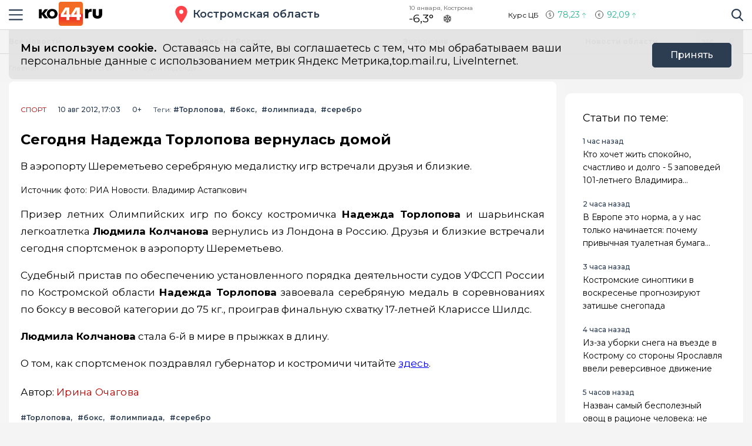

--- FILE ---
content_type: text/html; charset=utf-8
request_url: https://ko44.ru/news/934-segodnya-nadezhda-torlopova-vernulas-domoy/
body_size: 15494
content:
<!DOCTYPE html>
<html lang="ru">

<head>
	<meta charset="UTF-8">
	<meta name="viewport" content="width=device-width,initial-scale=1">
	<meta name="format-detection" content="telephone=no">

	
	<meta name="referrer" content="no-referrer-when-downgrade">

	
	<link rel="icon" href="/media/favicon/фавикон_КО44_cNA9IKb.svg" type="image/svg+xml">
    <link rel="shortcut icon" href="/media/favicon/фавикон_КО44_cNA9IKb.svg" type="image/svg+xml">
	<link rel="mask-icon" href="/media/favicon/фавикон_КО44_cNA9IKb.svg">
	

	<title>
        
    
        Сегодня Надежда Торлопова вернулась домой
    

    </title>

	
	<link rel="canonical" href="https://ko44.ru/news/934-segodnya-nadezhda-torlopova-vernulas-domoy/">
	
	<link rel="amphtml" href="https://ko44.ru/news/934-segodnya-nadezhda-torlopova-vernulas-domoy/amp/">
	
	


	
	<meta name="title" content="Сегодня Надежда Торлопова вернулась домой" />
    
		<meta name="description" content="В аэропорту Шереметьево серебряную медалистку игр встречали друзья и близкие. Призер летних Олимпийских игр по боксу костромичка Надежда Торлопова и шарьинская легкоатлетка Людмила Колчанова вернулись из Лондона в Россию. Друзья">
    


	
    


	<link rel="alternate"
		  type="application/rss+xml"
		  title="Информационный портал КО44.RU - Новости Костромы и Костромской области - RSS Feed"
          href="/rss/allnews.xml">

	
	
	
	
	
	
	<meta name="robots" content="max-image-preview:large">
	<meta name="author" content="Ирина Очагова">
	<meta name="article:author" content="Ирина Очагова">
	<meta name="og:site_name" content="Информационный портал КО44.RU - Новости Костромы и Костромской области">
	<meta name="article:published_time" content="2012-08-10T17:03:23">
	<meta name="article:modified_time" content="2012-08-10T17:03:23">
	<meta property="og:locale" content="ru_RU">
	<!-- FB -->
	<meta property="og:type" content="article">
	<meta property="og:title" content="Сегодня Надежда Торлопова вернулась домой">
	<meta property="og:url" content="https://ko44.ru/news/934-segodnya-nadezhda-torlopova-vernulas-domoy/">
	
		<meta property="og:image" content="https://ko44.ru/media/main_photos/2024/05/15/159fc61fd0fc009a5ca070136f874aef_XL.jpg">
		<link rel="image_src" href="https://ko44.ru/media/main_photos/2024/05/15/159fc61fd0fc009a5ca070136f874aef_XL.jpg" />
		
		
	
	
		<meta name="og:description" content="В аэропорту Шереметьево серебряную медалистку игр встречали друзья и близкие. Призер летних Олимпийских игр по боксу костромичка Надежда Торлопова и шарьинская легкоатлетка Людмила Колчанова вернулись из Лондона в Россию. Друзья">
	

	<!-- twitter card -->
	<meta name="twitter:card" content="summary">
	<meta name="twitter:title" content="Сегодня Надежда Торлопова вернулась домой" />
	
		<meta name="twitter:description" content="В аэропорту Шереметьево серебряную медалистку игр встречали друзья и близкие. Призер летних Олимпийских игр по боксу костромичка Надежда Торлопова и шарьинская легкоатлетка Людмила Колчанова вернулись из Лондона в Россию. Друзья">
	
	
		<meta name="twitter:image:src" content="https://ko44.ru/media/main_photos/2024/05/15/159fc61fd0fc009a5ca070136f874aef_XL.jpg" />
	

	
	
	<link rel="stylesheet" href="/static/CACHE/css/output.c721a229c147.css" type="text/css"> 


	<script>
		let isUserAgentGoogle = window.navigator.userAgent.indexOf('moto g power') !== -1 ? true : false;
	</script>

	<script>window.yaContextCb = window.yaContextCb || []</script>
<script src='https://yandex.ru/ads/system/context.js' async></script>

<script src='https://news.2xclick.ru/loader.min.js' crossorigin='use-credentials' async></script>
<script src='https://news.gnezdo.ru/loader.js' async></script>
<script async src="https://jsn.24smi.net/smi.js"></script>
<script async src="https://widget.sparrow.ru/js/embed.js"></script>
	
</head>

<body>
	<svg style="display: none">
    <symbol id="avto1">
        <path d="M8.0276 6.31519C7.64998 6.31519 7.34277 6.62239 7.34277 7.00001C7.34277 7.37763 7.64998 7.68483 8.0276 7.68483C8.40522 7.68483 8.71242 7.37763 8.71242 7.00001C8.71242 6.62239 8.40522 6.31519 8.0276 6.31519Z"></path>
        <path d="M8.48145 4.23926V5.47419C8.83314 5.57891 9.1342 5.80201 9.33821 6.0973L10.5128 5.71563C10.1133 4.94585 9.36659 4.38415 8.48145 4.23926Z"></path>
        <path d="M10.7936 6.57812L9.61865 6.9599C9.61898 6.97324 9.61969 6.9865 9.61969 6.9999C9.61969 7.36349 9.49691 7.69876 9.29102 7.96708L10.0164 8.96551C10.5163 8.45987 10.8254 7.76534 10.8254 6.9999C10.8254 6.85657 10.8145 6.71572 10.7936 6.57812Z"></path>
        <path d="M8.02814 1.02808H2.50986C2.25936 1.02808 2.05628 1.23116 2.05628 1.48166C2.05628 1.73215 2.25936 1.93523 2.50986 1.93523H4.86761C4.37017 2.24676 3.92165 2.62936 3.53651 3.06891H0.453579C0.203082 3.06894 0 3.27205 0 3.52254C0 3.77304 0.203082 3.97612 0.453579 3.97612H2.88034C2.35704 4.86359 2.05625 5.89724 2.05625 6.99993C2.05625 8.28301 2.4631 9.47285 3.15441 10.4474H1.86744C1.61695 10.4474 1.41387 10.6504 1.41387 10.9009C1.41387 11.1514 1.61695 11.3545 1.86744 11.3545H3.94609C4.22891 11.6198 4.53749 11.8579 4.86761 12.0646H0.500364C0.249868 12.0646 0.0467852 12.2677 0.0467852 12.5182C0.0467852 12.7687 0.249868 12.9718 0.500364 12.9718H8.02814C11.3211 12.9718 14 10.2928 14 6.99991C14 3.70703 11.321 1.02808 8.02814 1.02808ZM10.2315 9.97658C10.2231 9.98363 10.2148 9.99074 10.2058 9.99722C10.1957 10.0046 10.1853 10.0114 10.1749 10.0178C9.56883 10.4502 8.82767 10.7048 8.02814 10.7048C7.22861 10.7048 6.48748 10.4502 5.88141 10.0178C5.87091 10.0114 5.86057 10.0046 5.85045 9.99722C5.84148 9.99069 5.8332 9.98358 5.82483 9.97658C4.91442 9.30091 4.32325 8.21821 4.32325 6.99993C4.32325 4.95705 5.98526 3.29504 8.02814 3.29504C10.071 3.29504 11.733 4.95705 11.733 6.99993C11.733 8.21824 11.1419 9.30091 10.2315 9.97658Z"></path>
        <path d="M5.54297 5.71563L6.71752 6.0973C6.92159 5.80204 7.22262 5.57894 7.57432 5.47419V4.23926C6.6892 4.38418 5.94246 4.94585 5.54297 5.71563Z"></path>
        <path d="M8.55785 8.50098C8.39198 8.55971 8.21373 8.592 8.02795 8.592C7.84223 8.592 7.66392 8.55971 7.49806 8.50098L6.77246 9.49963C7.15024 9.69013 7.57675 9.79765 8.02795 9.79765C8.47915 9.79765 8.90566 9.69016 9.28344 9.49963L8.55785 8.50098Z"></path>
        <path d="M6.43619 6.9999C6.43619 6.9865 6.43685 6.97324 6.43718 6.9599L5.26224 6.57812C5.24135 6.71572 5.23047 6.85657 5.23047 6.9999C5.23047 7.76536 5.53959 8.4599 6.03941 8.96556L6.76484 7.96708C6.55897 7.69878 6.43619 7.36349 6.43619 6.9999Z"></path>
    </symbol>
    <symbol id="house1">
        <path d="M1.90339 12.889C1.90339 12.889 1.89096 13.202 2.19665 13.202C2.57697 13.202 5.72567 13.1978 5.72567 13.1978L5.73085 10.3061C5.73085 10.3061 5.68111 9.82944 6.14381 9.82944H7.60805C8.1552 9.82944 8.12153 10.3061 8.12153 10.3061L8.11531 13.1885C8.11531 13.1885 11.1008 13.1885 11.5697 13.1885C11.9578 13.1885 11.9402 12.7989 11.9402 12.7989V7.46778L7.07178 3.13721L1.90339 7.46778V12.889Z"></path>
        <path d="M0 7.06469C0 7.06469 0.43886 7.8735 1.39585 7.06469L7.11503 2.22635L12.4772 7.03464C13.585 7.8336 14 7.03464 14 7.03464L7.11503 0.797852L0 7.06469Z"></path>
        <path d="M12.347 2.21484H10.9678L10.9735 3.88738L12.347 5.05267V2.21484Z"></path>
    </symbol>
    <symbol id="movie1">
        <path d="M2.78673 5.49618C2.76311 5.29765 2.69269 5.11332 2.58651 4.95471L12.0979 1.779L11.5986 0.28355C11.5261 0.066232 11.291 -0.0510485 11.0738 0.0214377L0.727503 3.47589C0.510326 3.54838 0.392811 3.78341 0.465391 4.00073L0.710213 4.73388C0.465813 4.96081 0.3125 5.28453 0.3125 5.64359C0.3125 6.10859 0.569552 6.51446 0.948898 6.72723V12.5852C0.948898 12.8143 1.13478 13 1.36376 13H12.2715C12.5004 13 12.6863 12.8143 12.6863 12.5852V5.49618H2.78673ZM8.849 1.2522L10.1083 0.831765L9.80524 2.05658L8.54598 2.47702L8.849 1.2522ZM5.73781 2.29095L6.99716 1.87051L6.69414 3.09528L5.43489 3.51577L5.73781 2.29095ZM1.55409 6.27619C1.20539 6.27619 0.921628 5.99243 0.921628 5.64364C0.921628 5.29484 1.20539 5.01108 1.55409 5.01108C1.90289 5.01108 2.18664 5.29484 2.18664 5.64364C2.18664 5.99243 1.90289 6.27619 1.55409 6.27619ZM2.62676 3.3297L3.88611 2.90926L3.58309 4.13408L2.32375 4.55456L2.62676 3.3297ZM3.86385 6.89685H2.53624L3.21153 5.83106H4.53914L3.86385 6.89685ZM6.49144 5.83106H7.81906L7.14377 6.89685H5.81615L6.49144 5.83106ZM6.16556 10.9817V8.17039L8.40448 9.57607L6.16556 10.9817ZM10.4237 6.89685H9.09607L9.77136 5.83106H11.099L10.4237 6.89685Z"></path>
    </symbol>
    <symbol id="work1">
        <path d="M5.35742 6.88086H7.64258V7.64258H5.35742V6.88086Z"></path>
        <path d="M10.5467 7.64266H8.4043V8.02352C8.4043 8.23398 8.2339 8.40438 8.02344 8.40438H4.97656C4.7661 8.40438 4.5957 8.23398 4.5957 8.02352V7.64266H2.45327C1.96083 7.64266 1.52532 7.32875 1.36941 6.8616L0 2.75269V11.0704C0 11.7004 0.512573 12.213 1.14258 12.213H11.8574C12.4874 12.213 13 11.7004 13 11.0704V2.75298L11.6305 6.8616C11.4747 7.32875 11.0392 7.64266 10.5467 7.64266Z"></path>
        <path d="M8.02341 0.787109H4.97654C4.34653 0.787109 3.83396 1.29968 3.83396 1.92969V2.31055H0.655273L2.09173 6.62051C2.1438 6.77632 2.2892 6.88086 2.45325 6.88086H4.59568V6.5C4.59568 6.28954 4.76607 6.11914 4.97654 6.11914H8.02341C8.23388 6.11914 8.40427 6.28954 8.40427 6.5V6.88086H10.5467C10.7107 6.88086 10.8561 6.77632 10.9082 6.62051L12.3448 2.31055H9.16599V1.92969C9.16599 1.29968 8.65342 0.787109 8.02341 0.787109ZM4.59568 2.31055V1.92969C4.59568 1.71952 4.76637 1.54883 4.97654 1.54883H8.02341C8.23358 1.54883 8.40427 1.71952 8.40427 1.92969V2.31055H4.59568Z"></path>
    </symbol>
    <symbol id="arrow1">
        <path d="M3.15346 4.18565L0.143669 1.25936C-0.0478897 1.07322 -0.0478897 0.771411 0.143669 0.585355C0.335056 0.399283 0.645469 0.399283 0.836841 0.585355L3.50005 3.17467L6.16317 0.58543C6.35463 0.399358 6.66501 0.399358 6.8564 0.58543C7.04787 0.771502 7.04787 1.07329 6.8564 1.25944L3.84656 4.18573C3.75082 4.27877 3.62547 4.32523 3.50007 4.32523C3.3746 4.32523 3.24916 4.27867 3.15346 4.18565Z"></path>
    </symbol>
</svg>

<svg style="display: none">
    <symbol id="avto">
        <path d="M8.0276 6.31519C7.64998 6.31519 7.34277 6.62239 7.34277 7.00001C7.34277 7.37763 7.64998 7.68483 8.0276 7.68483C8.40522 7.68483 8.71242 7.37763 8.71242 7.00001C8.71242 6.62239 8.40522 6.31519 8.0276 6.31519Z"></path>
        <path d="M8.48145 4.23926V5.47419C8.83314 5.57891 9.1342 5.80201 9.33821 6.0973L10.5128 5.71563C10.1133 4.94585 9.36659 4.38415 8.48145 4.23926Z"></path>
        <path d="M10.7936 6.57812L9.61865 6.9599C9.61898 6.97324 9.61969 6.9865 9.61969 6.9999C9.61969 7.36349 9.49691 7.69876 9.29102 7.96708L10.0164 8.96551C10.5163 8.45987 10.8254 7.76534 10.8254 6.9999C10.8254 6.85657 10.8145 6.71572 10.7936 6.57812Z"></path>
        <path d="M8.02814 1.02808H2.50986C2.25936 1.02808 2.05628 1.23116 2.05628 1.48166C2.05628 1.73215 2.25936 1.93523 2.50986 1.93523H4.86761C4.37017 2.24676 3.92165 2.62936 3.53651 3.06891H0.453579C0.203082 3.06894 0 3.27205 0 3.52254C0 3.77304 0.203082 3.97612 0.453579 3.97612H2.88034C2.35704 4.86359 2.05625 5.89724 2.05625 6.99993C2.05625 8.28301 2.4631 9.47285 3.15441 10.4474H1.86744C1.61695 10.4474 1.41387 10.6504 1.41387 10.9009C1.41387 11.1514 1.61695 11.3545 1.86744 11.3545H3.94609C4.22891 11.6198 4.53749 11.8579 4.86761 12.0646H0.500364C0.249868 12.0646 0.0467852 12.2677 0.0467852 12.5182C0.0467852 12.7687 0.249868 12.9718 0.500364 12.9718H8.02814C11.3211 12.9718 14 10.2928 14 6.99991C14 3.70703 11.321 1.02808 8.02814 1.02808ZM10.2315 9.97658C10.2231 9.98363 10.2148 9.99074 10.2058 9.99722C10.1957 10.0046 10.1853 10.0114 10.1749 10.0178C9.56883 10.4502 8.82767 10.7048 8.02814 10.7048C7.22861 10.7048 6.48748 10.4502 5.88141 10.0178C5.87091 10.0114 5.86057 10.0046 5.85045 9.99722C5.84148 9.99069 5.8332 9.98358 5.82483 9.97658C4.91442 9.30091 4.32325 8.21821 4.32325 6.99993C4.32325 4.95705 5.98526 3.29504 8.02814 3.29504C10.071 3.29504 11.733 4.95705 11.733 6.99993C11.733 8.21824 11.1419 9.30091 10.2315 9.97658Z"></path>
        <path d="M5.54297 5.71563L6.71752 6.0973C6.92159 5.80204 7.22262 5.57894 7.57432 5.47419V4.23926C6.6892 4.38418 5.94246 4.94585 5.54297 5.71563Z"></path>
        <path d="M8.55785 8.50098C8.39198 8.55971 8.21373 8.592 8.02795 8.592C7.84223 8.592 7.66392 8.55971 7.49806 8.50098L6.77246 9.49963C7.15024 9.69013 7.57675 9.79765 8.02795 9.79765C8.47915 9.79765 8.90566 9.69016 9.28344 9.49963L8.55785 8.50098Z"></path>
        <path d="M6.43619 6.9999C6.43619 6.9865 6.43685 6.97324 6.43718 6.9599L5.26224 6.57812C5.24135 6.71572 5.23047 6.85657 5.23047 6.9999C5.23047 7.76536 5.53959 8.4599 6.03941 8.96556L6.76484 7.96708C6.55897 7.69878 6.43619 7.36349 6.43619 6.9999Z"></path>
    </symbol>
    <symbol id="house">
        <path d="M1.90339 12.889C1.90339 12.889 1.89096 13.202 2.19665 13.202C2.57697 13.202 5.72567 13.1978 5.72567 13.1978L5.73085 10.3061C5.73085 10.3061 5.68111 9.82944 6.14381 9.82944H7.60805C8.1552 9.82944 8.12153 10.3061 8.12153 10.3061L8.11531 13.1885C8.11531 13.1885 11.1008 13.1885 11.5697 13.1885C11.9578 13.1885 11.9402 12.7989 11.9402 12.7989V7.46778L7.07178 3.13721L1.90339 7.46778V12.889Z"></path>
        <path d="M0 7.06469C0 7.06469 0.43886 7.8735 1.39585 7.06469L7.11503 2.22635L12.4772 7.03464C13.585 7.8336 14 7.03464 14 7.03464L7.11503 0.797852L0 7.06469Z"></path>
        <path d="M12.347 2.21484H10.9678L10.9735 3.88738L12.347 5.05267V2.21484Z"></path>
    </symbol>
    <symbol id="movie">
        <path d="M2.78673 5.49618C2.76311 5.29765 2.69269 5.11332 2.58651 4.95471L12.0979 1.779L11.5986 0.28355C11.5261 0.066232 11.291 -0.0510485 11.0738 0.0214377L0.727503 3.47589C0.510326 3.54838 0.392811 3.78341 0.465391 4.00073L0.710213 4.73388C0.465813 4.96081 0.3125 5.28453 0.3125 5.64359C0.3125 6.10859 0.569552 6.51446 0.948898 6.72723V12.5852C0.948898 12.8143 1.13478 13 1.36376 13H12.2715C12.5004 13 12.6863 12.8143 12.6863 12.5852V5.49618H2.78673ZM8.849 1.2522L10.1083 0.831765L9.80524 2.05658L8.54598 2.47702L8.849 1.2522ZM5.73781 2.29095L6.99716 1.87051L6.69414 3.09528L5.43489 3.51577L5.73781 2.29095ZM1.55409 6.27619C1.20539 6.27619 0.921628 5.99243 0.921628 5.64364C0.921628 5.29484 1.20539 5.01108 1.55409 5.01108C1.90289 5.01108 2.18664 5.29484 2.18664 5.64364C2.18664 5.99243 1.90289 6.27619 1.55409 6.27619ZM2.62676 3.3297L3.88611 2.90926L3.58309 4.13408L2.32375 4.55456L2.62676 3.3297ZM3.86385 6.89685H2.53624L3.21153 5.83106H4.53914L3.86385 6.89685ZM6.49144 5.83106H7.81906L7.14377 6.89685H5.81615L6.49144 5.83106ZM6.16556 10.9817V8.17039L8.40448 9.57607L6.16556 10.9817ZM10.4237 6.89685H9.09607L9.77136 5.83106H11.099L10.4237 6.89685Z"></path>
    </symbol>
    <symbol id="work">
        <path d="M5.35742 6.88086H7.64258V7.64258H5.35742V6.88086Z"></path>
        <path d="M10.5467 7.64266H8.4043V8.02352C8.4043 8.23398 8.2339 8.40438 8.02344 8.40438H4.97656C4.7661 8.40438 4.5957 8.23398 4.5957 8.02352V7.64266H2.45327C1.96083 7.64266 1.52532 7.32875 1.36941 6.8616L0 2.75269V11.0704C0 11.7004 0.512573 12.213 1.14258 12.213H11.8574C12.4874 12.213 13 11.7004 13 11.0704V2.75298L11.6305 6.8616C11.4747 7.32875 11.0392 7.64266 10.5467 7.64266Z"></path>
        <path d="M8.02341 0.787109H4.97654C4.34653 0.787109 3.83396 1.29968 3.83396 1.92969V2.31055H0.655273L2.09173 6.62051C2.1438 6.77632 2.2892 6.88086 2.45325 6.88086H4.59568V6.5C4.59568 6.28954 4.76607 6.11914 4.97654 6.11914H8.02341C8.23388 6.11914 8.40427 6.28954 8.40427 6.5V6.88086H10.5467C10.7107 6.88086 10.8561 6.77632 10.9082 6.62051L12.3448 2.31055H9.16599V1.92969C9.16599 1.29968 8.65342 0.787109 8.02341 0.787109ZM4.59568 2.31055V1.92969C4.59568 1.71952 4.76637 1.54883 4.97654 1.54883H8.02341C8.23358 1.54883 8.40427 1.71952 8.40427 1.92969V2.31055H4.59568Z"></path>
    </symbol>
    <symbol id="arrow">
        <path d="M3.15346 4.18565L0.143669 1.25936C-0.0478897 1.07322 -0.0478897 0.771411 0.143669 0.585355C0.335056 0.399283 0.645469 0.399283 0.836841 0.585355L3.50005 3.17467L6.16317 0.58543C6.35463 0.399358 6.66501 0.399358 6.8564 0.58543C7.04787 0.771502 7.04787 1.07329 6.8564 1.25944L3.84656 4.18573C3.75082 4.27877 3.62547 4.32523 3.50007 4.32523C3.3746 4.32523 3.24916 4.27867 3.15346 4.18565Z"></path>
    </symbol>
</svg>

	<div class="visually-hidden">Информационный портал &quot;Город Кострома&quot;</div>

	
	<div class="banner-wide" style="background-color: #ccc;">
		
		
		
    </div>
	
	
	

	<header class="main-header">
		<div class="container">
		    <div class="main-header__left">
				<button class="button button--burger" type="button">
					<span class="visually-hidden">Навигация сайта</span>
				</button>
				<div class="logo logo--header">
					
				    <a class="logo__link" href="/" style="max-width: 110px;">
						<img class="logo__image"
							 src="/media/logo/%D0%BB%D0%BE%D0%B3%D0%BE%D1%82%D0%B8%D0%BF_%D0%9A%D0%9E44ru_gKrsDKS.svg"
							 width="200"
							 height="33"
							 aria-label="logo"
							 alt="Логотип сайта ko44.ru">
				    </a>
				</div>
		    </div>
			
			
			
			<div class="button-city">
				<a href="#city" data-fancybox=""><span>Костромская область</span></a>
			</div>
			<div class="modal menu-city" id="city">
				<div class="menu-city__wrap">
					<div class="menu-city__title">ВЫБЕРИТЕ ГОРОД</div>
					<div class="menu-city__btn-close">
						<a href="#" class="close" data-fancybox-close=""></a>
					</div>
					<ul class="menu-city__list">
					
						<li class="menu-city__item">
							<a href="/tags/?t=%D0%91%D1%83%D0%B9" 
							style="font-weight: bold;"
							target="_blank" rel="noopener noreferrer">
								Буй
							</a>
						</li>
            		
						<li class="menu-city__item">
							<a href="https://ko44.ru/tags/?t=Волгореченск" 
							style="font-weight: bold;"
							target="_blank" rel="noopener noreferrer">
								Волгореченск
							</a>
						</li>
            		
						<li class="menu-city__item">
							<a href="https://ko44.ru/tags/?t=Галич" 
							style="font-weight: bold;"
							target="_blank" rel="noopener noreferrer">
								Галич
							</a>
						</li>
            		
						<li class="menu-city__item">
							<a href="https://ko44.ru/tags/?t=Кологрив" 
							style="font-weight: bold;"
							target="_blank" rel="noopener noreferrer">
								Кологрив
							</a>
						</li>
            		
						<li class="menu-city__item">
							<a href="https://ko44.ru/tags/?t=Кострома" 
							style="font-weight: bold;"
							target="_blank" rel="noopener noreferrer">
								Кострома
							</a>
						</li>
            		
						<li class="menu-city__item">
							<a href="https://ko44.ru/tags/?t=Макарьев" 
							style="font-weight: bold;"
							target="_blank" rel="noopener noreferrer">
								Макарьев
							</a>
						</li>
            		
						<li class="menu-city__item">
							<a href="https://ko44.ru/tags/?t=Мантурово" 
							style="font-weight: bold;"
							target="_blank" rel="noopener noreferrer">
								Мантурово
							</a>
						</li>
            		
						<li class="menu-city__item">
							<a href="https://ko44.ru/tags/?t=Нерехта" 
							style="font-weight: bold;"
							target="_blank" rel="noopener noreferrer">
								Нерехта
							</a>
						</li>
            		
						<li class="menu-city__item">
							<a href="https://ko44.ru/tags/?t=Нея" 
							style="font-weight: bold;"
							target="_blank" rel="noopener noreferrer">
								Нея
							</a>
						</li>
            		
						<li class="menu-city__item">
							<a href="https://ko44.ru/tags/?t=Солигалич" 
							style="font-weight: bold;"
							target="_blank" rel="noopener noreferrer">
								Солигач
							</a>
						</li>
            		
						<li class="menu-city__item">
							<a href="https://ko44.ru/tags/?t=Чухлома" 
							style="font-weight: bold;"
							target="_blank" rel="noopener noreferrer">
								Чухлома
							</a>
						</li>
            		
						<li class="menu-city__item">
							<a href="https://ko44.ru/tags/?t=Шарья" 
							style="font-weight: bold;"
							target="_blank" rel="noopener noreferrer">
								Шарья
							</a>
						</li>
            		
					</ul>
				</div>
			</div>
			
			
		    <div class="widjets">
				
				<div class="weather">
    <b class="weather__text">10 января, Кострома</b>
    <span class="weather__degr"
          style="background-image: url('https://openweathermap.org/img/wn/13n.png'); padding-right: 40px; background-size: 34px;">
        -6,3°
    </span>
</div>
				<div class="currency">
    <span class="currency__text">Курс ЦБ</span>
    <span class="currency__dollar" style="color: #2cb393; background-image: url(/static/img/icon-arrow-green.svg);">
        78,23
    </span>
    <span class="currency__euro" style="color: #2cb393; background-image: url(/static/img/icon-arrow-green.svg);">
        92,09
    </span>
    
</div>
				
		    </div>
		    <div class="main-header__right">
			    <div class="search">
			  	    <a href="#" data-fancybox="" data-src="#modal-search" class="search__link">
						<span class="visually-hidden">Поиск по сайту</span>
					</a>
			    </div>
		    </div>
		</div>
    </header>
	<div class="notifycation">
		<div class="notifycation__wrap">
		<div class="notifycation__info">
			<p class="notifycation__info-text">
				<span class="notifycation__info-title">Мы используем cookie.</span> &nbsp;Оставаясь на сайте, вы соглашаетесь с тем, что мы обрабатываем ваши персональные данные с использованием метрик Яндекс Метрика,top.mail.ru, LiveInternet.
			</p>
		</div>
		<button class="button button--is-bg notifycation__button" type="button">Принять</button>
		</div>
	</div>
	
	<main class="inner-main redesign-news">
		
		<div class="top-container">
			<div class="container top-container__inner">
				<div class="top-container__actual-rubrics">
					<div class="actual-rubrics">
						<ul class="actual-rubrics__list">
						
							
							
								<li class="actual-rubrics__item"><a href="/news/" class="actual-rubrics__link"  target="_blank">Все новости</a></li>
								
								<li class="actual-rubrics__item"><a href="/content/rubric/novosti-rossii/" class="actual-rubrics__link"  target="_blank">Новости России</a></li>
								
								<li class="actual-rubrics__item"><a href="/content/rubric/eksklyuziv/" class="actual-rubrics__link"  target="_blank">Эксклюзив</a></li>
								
								<li class="actual-rubrics__item"><a href="/news-region/" class="actual-rubrics__link"  target="_blank">Новости области</a></li>
								
							
						</ul>
					</div>
        		</div>
				<div class="top-container__social social">
					<div class="visually-hidden">Мы в социальных сетях</div>
<ul class="social__list">
    
    <li class="social__item">
        <a href="https://vk.com/ko44_ru"
           class="social__link social__link--vk"
           target="_blank"
           rel="nofollow">
            <span class="visually-hidden">Вконтакте</span>
        </a>
    </li>
    
    
    
    <li class="social__item">
        <a href="https://ok.ru/group/58244097769508"
           class="social__link social__link--odnk"
           target="_blank"
           rel="nofollow">
            <span class="visually-hidden">Одноклассники</span>
        </a>
    </li>
    
</ul>

				</div>
			</div>
		</div>
		

		

		<div class="top-panel">
			<div class="container">
				<div class="breadcrumbs">
					<ul class="breadcrumbs__list" 
					itemscope itemtype='http://schema.org/BreadcrumbList'>
						<li class="breadcrumbs__item"
						itemprop='itemListElement'
						itemscope itemtype='http://schema.org/ListItem'>
							<a href="/" class="breadcrumbs__link" itemprop='item' aria-label="Главная">
								<span itemprop='name'>Главная</span></a>
							<meta itemprop='position' content="1" />
						</li>
						<li class="breadcrumbs__item"
						itemprop='itemListElement'
						itemscope itemtype='http://schema.org/ListItem'>
							<a href="/news/" class="breadcrumbs__link" itemprop='item' aria-label="Лента новостей">
								<span itemprop='name'>Лента новостей</span></a>
							<meta itemprop='position' content="2" />
						</li>
						<li class="breadcrumbs__item" 
						itemprop='itemListElement'
						itemscope itemtype='http://schema.org/ListItem'>
							<a href="#" class="breadcrumbs__link" itemprop='item'>
								<span itemprop='name'>Сегодня Надежда Торлопова вернулась домой</span></a>
							<meta itemprop='position' content="3" />
						</li>
					</ul>
				</div>
			</div>
		</div>
		<div class="main-content-wrapper">
			







<div class="main-greed">
    <div class="container">
        <div class="main-greed__left-column mrg-right">
            <article class="article-block" itemType="http://schema.org/NewsArticle" itemscope="">
                <meta itemProp="identifier" content="934-segodnya-nadezhda-torlopova-vernulas-domoy"/>
                <meta itemProp="name" content="Сегодня Надежда Торлопова вернулась домой"/>
                <header class="article-header">
                    <div class="article-header__wrapper">
                        <a href="/content/rubric/sports"
                        class="article-header__rubric" aria-label="Спорт" >
                            Спорт
                        </a>
                        <time class="article-header__time" datetime="2012-08-10T17:03:23" itemProp="datePublished" content="2012-08-10T17:03:235:03 п.п.">
                            
                                10 авг 2012, 17:03
                            
                        </time>
                        <span class="article-header__censor">0+</span>
                        
                        
                        <div class="hashteg hashteg--in-page">
                            <span class="hashteg__caption">Теги:</span>
                            
                            <a href="/tags/?t=%D0%A2%D0%BE%D1%80%D0%BB%D0%BE%D0%BF%D0%BE%D0%B2%D0%B0" aria-label="Торлопова" class="hashteg__item">#Торлопова</a>
                            
                            <a href="/tags/?t=%D0%B1%D0%BE%D0%BA%D1%81" aria-label="бокс" class="hashteg__item">#бокс</a>
                            
                            <a href="/tags/?t=%D0%BE%D0%BB%D0%B8%D0%BC%D0%BF%D0%B8%D0%B0%D0%B4%D0%B0" aria-label="олимпиада" class="hashteg__item">#олимпиада</a>
                            
                            <a href="/tags/?t=%D1%81%D0%B5%D1%80%D0%B5%D0%B1%D1%80%D0%BE" aria-label="серебро" class="hashteg__item">#серебро</a>
                            
						</div>
                        
                    </div>
                    
                    <h1 class="title" itemProp="headline">Сегодня Надежда Торлопова вернулась домой</h1>
                </header>
                <div class="article-block__text text-block" itemProp="articleBody">
                    <p style="text-align: justify;">В аэропорту Шереметьево серебряную медалистку игр встречали друзья и близкие.</p>
<div class="article-block__image-wrapper">
<div class="article-block__image-title">Источник фото: РИА Новости. Владимир Астапкович</div>
</div>
<p style="text-align: justify;">Призер летних Олимпийских игр по боксу костромичка <strong>Надежда Торлопова</strong> и шарьинская легкоатлетка <strong>Людмила Колчанова</strong> вернулись из Лондона в Россию. Друзья и близкие встречали сегодня спортсменок в аэропорту Шереметьево.</p>
<p style="text-align: justify;">Судебный пристав по обеспечению установленного порядка деятельности судов УФССП России по Костромской области <strong>Надежда Торлопова</strong> завоевала серебряную медаль в соревнованиях по боксу в весовой категории до 75 кг., проиграв финальную схватку 17-летней Клариссе Шилдс.</p>
<div class="ad-container" data-ad-delay="0" data-ad-place="banner_in_text_article_1" data-csrf="V0C9eaFeACacb578OXl2rh0dRhalJIGF2SWZiY8YPZTkB98mqA0rLrSpgx3ICKUl" id="ad-place-banner_in_text_article_1">
<!-- Контент будет загружен через AJAX -->
</div>

<p class="MsoNormal" style="text-align: justify;"><strong>Людмила Колчанова</strong> стала 6-й в мире в прыжках в длину.</p>
<p class="MsoNormal" style="text-align: justify;">О том, как спортсменок поздравлял губернатор и костромичи читайте <a href="society/item/938-nadezhde-torlopovoy-vruchili-orden-i-klyuchi-ot-kvartiryi.html">здесь</a>.</p>
                </div>
                
                

                


                <div class="article-block__author author">
                    <span class="article-block__author-name" itemprop="author" itemscope itemtype="https://schema.org/Person">Автор: <a class="article-block__author-link" aria-label="Автор Ирина Очагова" href="/author/61/" itemprop="url"><span itemprop="name">Ирина Очагова</span></a></span>
                </div>
                <footer class="article__footer article-footer">
                    <div class="article-footer__wrapper">
                      <div class="hashteg article-footer__hashteg">
                        
                        
                        <a href="/tags/?t=%D0%A2%D0%BE%D1%80%D0%BB%D0%BE%D0%BF%D0%BE%D0%B2%D0%B0" aria-label="Торлопова" class="hashteg__item">#Торлопова</a>
                        
                        <a href="/tags/?t=%D0%B1%D0%BE%D0%BA%D1%81" aria-label="бокс" class="hashteg__item">#бокс</a>
                        
                        <a href="/tags/?t=%D0%BE%D0%BB%D0%B8%D0%BC%D0%BF%D0%B8%D0%B0%D0%B4%D0%B0" aria-label="олимпиада" class="hashteg__item">#олимпиада</a>
                        
                        <a href="/tags/?t=%D1%81%D0%B5%D1%80%D0%B5%D0%B1%D1%80%D0%BE" aria-label="серебро" class="hashteg__item">#серебро</a>
                        
                      </div>
                      
                      <div class="article-footer__wrap-reactions">
                            <div class="reactions" data-reaction-url="/content/reaction/934/">
                            <!--Сюда загружаются реакции через ajax-->
                            </div>
                        
                      </div>
                      
                      <div class="article-footer__wrap-social">
    <span class="article-footer__text">Расскажи друзьям:</span>
    <div class="social article-footer__social">
        <ul class="social__list">
            <li class="social__item">
                <a href="https://vk.com/share.php?url=https://ko44.ru/news/934-segodnya-nadezhda-torlopova-vernulas-domoy&title=%D0%A1%D0%B5%D0%B3%D0%BE%D0%B4%D0%BD%D1%8F%20%D0%9D%D0%B0%D0%B4%D0%B5%D0%B6%D0%B4%D0%B0%20%D0%A2%D0%BE%D1%80%D0%BB%D0%BE%D0%BF%D0%BE%D0%B2%D0%B0%20%D0%B2%D0%B5%D1%80%D0%BD%D1%83%D0%BB%D0%B0%D1%81%D1%8C%20%D0%B4%D0%BE%D0%BC%D0%BE%D0%B9&utm_source=share2" aria-label="Поделиться в Вконтакте" rel="nofollow"
                    class="social__link social__link--vk">
                    <span class="visually-hidden">Вконтакте</span>
                </a>
            </li>
            <li class="social__item">
                <a href="https://telegram.me/share/url?url=https://ko44.ru/news/934-segodnya-nadezhda-torlopova-vernulas-domoy&title=%D0%A1%D0%B5%D0%B3%D0%BE%D0%B4%D0%BD%D1%8F%20%D0%9D%D0%B0%D0%B4%D0%B5%D0%B6%D0%B4%D0%B0%20%D0%A2%D0%BE%D1%80%D0%BB%D0%BE%D0%BF%D0%BE%D0%B2%D0%B0%20%D0%B2%D0%B5%D1%80%D0%BD%D1%83%D0%BB%D0%B0%D1%81%D1%8C%20%D0%B4%D0%BE%D0%BC%D0%BE%D0%B9&utm_source=share2" aria-label="Поделиться в Telegram" rel="nofollow"
                    class="social__link social__link--tg">
                    <span class="visually-hidden">Telegram</span>
                </a>
            </li>
            <li class="social__item">
                <a href="https://connect.ok.ru/offer?url=https://ko44.ru/news/934-segodnya-nadezhda-torlopova-vernulas-domoy&title=%D0%A1%D0%B5%D0%B3%D0%BE%D0%B4%D0%BD%D1%8F%20%D0%9D%D0%B0%D0%B4%D0%B5%D0%B6%D0%B4%D0%B0%20%D0%A2%D0%BE%D1%80%D0%BB%D0%BE%D0%BF%D0%BE%D0%B2%D0%B0%20%D0%B2%D0%B5%D1%80%D0%BD%D1%83%D0%BB%D0%B0%D1%81%D1%8C%20%D0%B4%D0%BE%D0%BC%D0%BE%D0%B9&utm_source=share2" aria-label="Поделиться в Одноклассники" rel="nofollow"
                    class="social__link social__link--odnk">
                    <span class="visually-hidden">Одноклассники</span>
                </a>
            </li>
        </ul>
    </div>
</div>

                    </div>
                </footer>
            </article>

            

            <script>
                document.addEventListener('DOMContentLoaded', function() {
                    var text_p = $('.article-block__text p');
            
                    
                        
                    
                }, false);
            </script>
            
            <section class="interesting">
                <div class="interesting__wrap">
                    
                </div>
            </section>

            
                
                
                
                





<section class="interesting">
  <div class="interesting__wrap" style="overflow: hidden;">
      
       
      <h2 class="interesting__title">Читайте также</h2>
      <div class="interesting__item-wrap">
        
          <article class="reading-item">
              <a href="/news/v-kostromskoj-oblasti-boksery-budut-bitsya-v-parke-pod-otkrytym-nebom-tri-dnya-podryad/" aria-label="В Костромской области боксеры будут биться в парке под открытым небом три дня подряд" class="reading-item__link">
                
                
                <h3 class="reading-item__title">В Костромской области боксеры будут биться в парке под открытым небом три дня подряд<span>(0+)</span></h3>
              </a>
          </article>
          
          <article class="reading-item">
              <a href="/news/36409-kostromich-zavoeval-bronzu-na-vserossiyskih-sorevnovaniyah-po-boksu/" aria-label="Костромич завоевал бронзу на всероссийских соревнованиях по боксу" class="reading-item__link">
                
                
                <h3 class="reading-item__title">Костромич завоевал бронзу на всероссийских соревнованиях по боксу<span>(0+)</span></h3>
              </a>
          </article>
          
          <article class="reading-item">
              <a href="/news/36296-kostroma-stala-mestom-provedeniya-pervenstva-tsfo-po-boksu/" aria-label="Кострома стала местом проведения первенства ЦФО по боксу" class="reading-item__link">
                
                
                <h3 class="reading-item__title">Кострома стала местом проведения первенства ЦФО по боксу<span>(0+)</span></h3>
              </a>
          </article>
          
          <article class="reading-item">
              <a href="/news/35212-kostromskie-sportsmenyi-vernulis-s-pobedami-s-turnira-po-boksu-v-yaroslavle/" aria-label="Костромские спортсмены вернулись с победами с турнира по боксу в Ярославле" class="reading-item__link">
                
                
                <h3 class="reading-item__title">Костромские спортсмены вернулись с победами с турнира по боксу в Ярославле<span>(0+)</span></h3>
              </a>
          </article>
          
          <article class="reading-item">
              <a href="/news/33307-v-kostrome-segodnya-torzhestvenno-otkryilos-pervenstvo-tsfo-po-boksu/" aria-label="В Костроме сегодня торжественно открылось первенство ЦФО по боксу" class="reading-item__link">
                
                
                <h3 class="reading-item__title">В Костроме сегодня торжественно открылось первенство ЦФО по боксу<span>(0+)</span></h3>
              </a>
          </article>
          
      </div>
        
  </div>
</section>


                
                
            

            
            
           
                

<section class="partner-news">
    <h2 class="partner-news__title">Новости партнеров</h2>
    <div class="passive passive--inner">
        
            <div class="ad-container" id="ad-place-partners_passive_first_1"
                data-ad-place="partners_passive_first_1" 
                data-ad-delay="0"
                data-csrf="9YNno4DAmjvXCdy54T0ICwKFRNPSaG7J2mI8ZzN5XzPGaUEfLoBODyvSWe4DK4xR">
                <!-- Контент будет загружен через AJAX -->
            </div>
        
        <br>
        
    </div>

    <div class="passive passive--inner">
        
        <br>
        
    </div>

    <div class="passive passive--inner">
        
        <br>
        
    </div>
</section>
             


          <div class="button-wrapper">
            <a class="button button--is-bg button" href="/news" aria-label="Читать все новости">Читать все новости</a>
          </div>

        </div>

        <div class="main-greed__right-column">

            <div class="bunner-side mrg-bottom-20">
                
            </div>

            
             

            





            

<section class="news-feed news-feed--article fixed-block">
    <h2 class="news-feed__main-title">Статьи по теме:</h2>
    
    
    
    <article class="news-feed__item">
        <time class="news-feed__time" datetime="2026-01-10T20:30:00">
        1 час назад
        </time>
        <header class="news-feed__header">
            <a href="/news/kto-hochet-zhit-spokojno-schastlivo-i-dolgo-5-zapovedej-101-letnego-vladimira-zeldina-probirayushih-do-slez/" 
            aria-label="Кто хочет жить спокойно, счастливо и долго - 5 заповедей 101-летнего Владимира Зельдина, пробирающих до слез" 
            class="link">
                <h2 class="news-feed__title ">
                    Кто хочет жить спокойно, счастливо и долго - 5 заповедей 101-летнего Владимира Зельдина, пробирающих до слез
                </h2>
            </a>
        </header>
    </article>
    
    
    
    
    <article class="news-feed__item">
        <time class="news-feed__time" datetime="2026-01-10T20:00:00">
        2 часа назад
        </time>
        <header class="news-feed__header">
            <a href="/news/v-evrope-eto-norma-a-u-nas-tolko-nachinaetsya-pochemu-privychnaya-tualetnaya-bumaga-uhodit-v-proshloe/" 
            aria-label="В Европе это норма, а у нас только начинается: почему привычная туалетная бумага уходит в прошлое" 
            class="link">
                <h2 class="news-feed__title ">
                    В Европе это норма, а у нас только начинается: почему привычная туалетная бумага уходит в прошлое
                </h2>
            </a>
        </header>
    </article>
    
    
    
    
    <article class="news-feed__item">
        <time class="news-feed__time" datetime="2026-01-10T19:06:00">
        3 часа назад
        </time>
        <header class="news-feed__header">
            <a href="/news/kostromskie-sinoptiki-v-voskresene-prognoziruyut-zatishe-snegopada/" 
            aria-label="Костромские синоптики в воскресенье прогнозируют затишье снегопада" 
            class="link">
                <h2 class="news-feed__title ">
                    Костромские синоптики в воскресенье прогнозируют затишье снегопада
                </h2>
            </a>
        </header>
    </article>
    
    
    
    
    <article class="news-feed__item">
        <time class="news-feed__time" datetime="2026-01-10T18:12:00">
        4 часа назад
        </time>
        <header class="news-feed__header">
            <a href="/news/iz-za-uborki-snega-na-vezde-v-kostromu-so-storony-yaroslavlya-vveli-reversivnoe-dvizhenie/" 
            aria-label="Из-за уборки снега на въезде в Кострому со стороны Ярославля ввели реверсивное движение" 
            class="link">
                <h2 class="news-feed__title ">
                    Из-за уборки снега на въезде в Кострому со стороны Ярославля ввели реверсивное движение
                </h2>
            </a>
        </header>
    </article>
    
    
    
    
    <article class="news-feed__item">
        <time class="news-feed__time" datetime="2026-01-10T17:10:00">
        5 часов назад
        </time>
        <header class="news-feed__header">
            <a href="/news/nazvan-samyj-bespoleznyj-ovosh-v-racione-cheloveka-ne-ogurec-i-ne-listya-salata/" 
            aria-label="Назван самый бесполезный овощ в рационе человека: не огурец и не листья салата" 
            class="link">
                <h2 class="news-feed__title ">
                    Назван самый бесполезный овощ в рационе человека: не огурец и не листья салата
                </h2>
            </a>
        </header>
    </article>
    
    
    
    
    <article class="news-feed__item">
        <time class="news-feed__time" datetime="2026-01-10T16:14:00">
        6 часов назад
        </time>
        <header class="news-feed__header">
            <a href="/news/na-kineshemskom-shosse-neravnodushnye-kostromichi-vyzvolili-zastryavshuyu-v-snegu-skoruyu/" 
            aria-label="На Кинешемском шоссе неравнодушные костромичи вызволили застрявшую в снегу «скорую»" 
            class="link">
                <h2 class="news-feed__title ">
                    На Кинешемском шоссе неравнодушные костромичи вызволили застрявшую в снегу «скорую»
                </h2>
            </a>
        </header>
    </article>
    
    
    
    
    <article class="news-feed__item">
        <time class="news-feed__time" datetime="2026-01-10T14:24:00">
        7 часов назад
        </time>
        <header class="news-feed__header">
            <a href="/news/v-kostrome-pojmali-voditelya-kia-posle-pyatidnevnogo-zapoya/" 
            aria-label="В Костроме поймали водителя Kia после пятидневного запоя" 
            class="link">
                <h2 class="news-feed__title ">
                    В Костроме поймали водителя Kia после пятидневного запоя
                </h2>
            </a>
        </header>
    </article>
    
    
</section>
        </div>
    </div>

<script>
    // Видео в новости на всю ширрину
    var video = document.querySelectorAll('p iframe');
    for (var i = 0; i < video.length; i++) {
        video[i].style.width = '100%'
    }	
</script>
<script>
    document.addEventListener('DOMContentLoaded', function() {
    $.fn.isInViewport = function() {
        var elementTop = $(this).offset().top;
        var elementBottom = elementTop + $(this).outerHeight();
    
        var viewportTop = $(window).scrollTop();
        var viewportBottom = viewportTop + $(window).height();
    
        return elementBottom > viewportTop && elementTop < viewportBottom;
    };
}, false);
</script>

		</div>
	</main>


	<footer class="main-footer">
		<div class="container">
		    <div class="main-footer__flex-wrapper">
				<div class="main-footer__left">
				    <div class="logo">
						<a class="logo__link" href="/" style="max-width: 110px;" aria-label="logo">
						    <img class="logo__image" src="/media/logo/%D0%BB%D0%BE%D0%B3%D0%BE%D1%82%D0%B8%D0%BF_%D0%9A%D0%9E44ru_gKrsDKS.svg" width="200" height="33" alt="Логотип сайта ko44.ru">
						</a>
				    </div>
				</div>
				<div class="main-footer__center">
				    <div class="main-footer__copyright">
						<p><a href="https://ko44.ru/interesnoe/" target="_blank">Обзорные статьи и пресс-релизы</a>

<p><a href="https://ko44.ru/pages/o-nas/">О нас</a>
<p><a href="https://ko44.ru/pages/informaciya-o-komande/">Информация о команде</a>
<p><a href="https://ko44.ru/pages/contacts/">Как с нами связаться</a>
<p><a href="https://ko44.ru/pages/redakcionnaya-politika/">Редакционная политика</a>
<p><a href="https://ko44.ru/pages/politika-etiki/">Политика этики</a>
<p><a href="https://ko44.ru/pages/uridicheskaya-informaciya/">Юридическая информация</a>
<p><a href="https://ko44.ru/pages/vyhodnye-dannye/">Выходные данные</a>
</p>
<p>Вся информация, размещенная на данном сайте, охраняется в соответствии с законодательством РФ об авторском праве и не подлежит использованию кем-либо в какой бы то ни было форме, в том числе воспроизведению, распространению, переработке не иначе как с письменного разрешения правообладателя.
  На информационном ресурсе применяются рекомендательные технологии (информационные технологии предоставления информации на основе сбора, систематизации и анализа сведений, относящихся к предпочтениям пользователей сети "Интернет", находящихся на территории Российской Федерации. 
Пользовательское соглашение. <a href="https://ko44.ru/static/рекоменд_технологии_СМИ2_КО44.pdf" target="_blank">Подробнее</a> </p>  
<p><b style="color:#B30000;">Внимание!</b> Совершая любые действия на сайте, вы автоматически принимаете условия «<a href="https://ko44.ru/pages/politika-konfidencialnosti-i-obrabotki-personalnyh-dannyh-polzovatelei/" target="_blank"><u><b>Политики конфиденциальности и обработки персональных данных пользователей</b></u></a>»</p>
				    </div>
				</div>
				<div class="main-footer__right">
				    <div class="social">
						<div class="visually-hidden">Мы в социальных сетях</div>
<ul class="social__list">
    
    <li class="social__item">
        <a href="https://vk.com/ko44_ru"
           class="social__link social__link--vk"
           target="_blank"
           rel="nofollow">
            <span class="visually-hidden">Вконтакте</span>
        </a>
    </li>
    
    
    
    <li class="social__item">
        <a href="https://ok.ru/group/58244097769508"
           class="social__link social__link--odnk"
           target="_blank"
           rel="nofollow">
            <span class="visually-hidden">Одноклассники</span>
        </a>
    </li>
    
</ul>

				    </div>
				    <div class="main-footer__age">16+</div>
				</div>
		    </div>

		    <div class="main-footer__metric">
				<div>
					
<!-- Yandex.Metrika informer -->
<a href="https://metrika.yandex.ru/stat/?id=97345295&amp;from=informer"
target="_blank" rel="nofollow"><img src="https://informer.yandex.ru/informer/97345295/3_1_FFFFFFFF_EFEFEFFF_0_pageviews"
style="width:1px; height:1px; border:0;" alt="Яндекс.Метрика" title="Яндекс.Метрика: данные за сегодня (просмотры, визиты и уникальные посетители)" class="ym-advanced-informer" data-cid="97345295" data-lang="ru" /></a>
<!-- /Yandex.Metrika informer -->

<!-- Yandex.Metrika counter -->
<script type="text/javascript" >
if (!isUserAgentGoogle) {

   (function(m,e,t,r,i,k,a){m[i]=m[i]||function(){(m[i].a=m[i].a||[]).push(arguments)};
   m[i].l=1*new Date();
   for (var j = 0; j < document.scripts.length; j++) {if (document.scripts[j].src === r) { return; }}
   k=e.createElement(t),a=e.getElementsByTagName(t)[0],k.async=1,k.src=r,a.parentNode.insertBefore(k,a)})
   (window, document, "script", "https://mc.yandex.ru/metrika/tag.js", "ym");

   ym(97345295, "init", {
        clickmap:true,
        trackLinks:true,
        accurateTrackBounce:true,
        webvisor:true
   });

}
</script>
<noscript><div><img src="https://mc.yandex.ru/watch/97345295" style="position:absolute; left:-9999px;" alt="" /></div></noscript>
<!-- /Yandex.Metrika counter -->

<!-- Top.Mail.Ru counter -->
<script type="text/javascript">
if (!isUserAgentGoogle) {

var _tmr = window._tmr || (window._tmr = []);
_tmr.push({id: "3516255", type: "pageView", start: (new Date()).getTime()});
(function (d, w, id) {
  if (d.getElementById(id)) return;
  var ts = d.createElement("script"); ts.type = "text/javascript"; ts.async = true; ts.id = id;
  ts.src = "https://top-fwz1.mail.ru/js/code.js";
  var f = function () {var s = d.getElementsByTagName("script")[0]; s.parentNode.insertBefore(ts, s);};
  if (w.opera == "[object Opera]") { d.addEventListener("DOMContentLoaded", f, false); } else { f(); }
})(document, window, "tmr-code");

}
</script>
<noscript><div><img src="https://top-fwz1.mail.ru/counter?id=3516255;js=na" style="position:absolute;left:-9999px;" alt="Top.Mail.Ru" /></div></noscript>
<!-- /Top.Mail.Ru counter --> <!-- Top.Mail.Ru logo -->
<a href="https://top-fwz1.mail.ru/jump?from=3516255">
<img src="https://top-fwz1.mail.ru/counter?id=3516255;t=479;l=1" height="1" width="1" alt="Top.Mail.Ru" style="border:0;" /></a>
<!-- /Top.Mail.Ru logo -->

<!--LiveInternet counter--><a href="https://www.liveinternet.ru/click"
target="_blank" aria-label="Счетчик LiveInternet"><img id="licnt338C" width="1" height="1" style="border:0" 
title="LiveInternet: показано число просмотров за 24 часа, посетителей за 24 часа и за сегодня"
src="[data-uri]"
alt=""/></a><script>(function(d,s){d.getElementById("licnt338C").src=
"https://counter.yadro.ru/hit?t13.6;r"+escape(d.referrer)+
((typeof(s)=="undefined")?"":";s"+s.width+"*"+s.height+"*"+
(s.colorDepth?s.colorDepth:s.pixelDepth))+";u"+escape(d.URL)+
";h"+escape(d.title.substring(0,150))+";"+Math.random()})
(document,screen)</script><!--/LiveInternet-->


				</div>
				<div class="main-footer__age">16+</div>
		    </div>
		</div>
    </footer>

	<div class="search-block">
		<div class="container" id="modal-search">
    <div class="search-block__content">
        <form id="search_form" class="search-block__wrapper" action="/search/" method="get">
            
            <input type="search" class="search-block__input" name="q" value="">
            <button class="search-block__button" type="submit"><span class="visually-hidden">Найти</span></button>
        </form>
        <ul class="search-block__list"></ul>
    </div>
</div>
    </div>

	<div class="background">
		<div class="burger-panel">
			<button class="button button--dark-close"><span class="visually-hidden">Закрыть меню</span></button>
			<div class="burger-panel__wrapper-top">
			    <div class="logo">
					<a class="logo__link" href="/" style="max-width: 110px;" aria-label="logo">
					    <img class="logo__image" src="/media/logo/%D0%BB%D0%BE%D0%B3%D0%BE%D1%82%D0%B8%D0%BF_%D0%9A%D0%9E44ru_gKrsDKS.svg" width="200" height="33" alt="Логотип сайта ko44.ru">
					</a>
			    </div>
			    <nav class="burger-panel__nav">
					<ul class="burger-panel__list">
					
						
						
						<li class="burger-panel__item"><a href="/news/" class="burger-panel__link" >Новости</a></li>
						
						<li class="burger-panel__item"><a href="/news-region/" class="burger-panel__link" >Новости Костромской области</a></li>
						
						<li class="burger-panel__item"><a href="/zdorovie/" class="burger-panel__link" >О здоровье</a></li>
						
						<li class="burger-panel__item"><a href="/proishestvia/" class="burger-panel__link" >Проиcшествия</a></li>
						
						<li class="burger-panel__item"><a href="/landings/social/" class="burger-panel__link" >Контакты</a></li>
						
						<li class="burger-panel__item"><a href="/pages/prajs-dlya-provedeniya-predvybornoj-agitacii-2025/" class="burger-panel__link" >Расценки на агитацию 2025</a></li>
						
					
					</ul>
			    </nav>
			</div>
			<div class="burger-panel__wrapper-bottom">
			    
			    
			</div>
	    </div>
	</div>

	

	

	
        <div class="banner-wide banner-wide--fixed">
            <button class="button--fixbanner-close">
                <span class="visually-hidden">Закрыть банер</span>
            </button>
            
            <div class="ad-container" id="ad-place-bottom_baner"
                data-ad-place="bottom_baner" 
                data-ad-delay="0"
                data-csrf="V0C9eaFeACacb578OXl2rh0dRhalJIGF2SWZiY8YPZTkB98mqA0rLrSpgx3ICKUl">
                <!-- Контент будет загружен через AJAX -->
            </div>
        
        </div>
    

	


	
	
	
            <div class="ad-container" id="ad-place-fullscreen_banner"
                data-ad-place="fullscreen_banner" 
                data-ad-delay="0"
                data-csrf="V0C9eaFeACacb578OXl2rh0dRhalJIGF2SWZiY8YPZTkB98mqA0rLrSpgx3ICKUl">
                <!-- Контент будет загружен через AJAX -->
            </div>
        

	
            <div class="ad-container" id="ad-place-fullscreen_banner_timeout"
                data-ad-place="fullscreen_banner_timeout" 
                data-ad-delay="40000"
                data-csrf="V0C9eaFeACacb578OXl2rh0dRhalJIGF2SWZiY8YPZTkB98mqA0rLrSpgx3ICKUl">
                <!-- Контент будет загружен через AJAX -->
            </div>
        
	
	

	<link rel="preload" href="/static/CACHE/css/output.6e17da56a5b5.css" as="style"><link rel="stylesheet" href="/static/CACHE/css/output.6e17da56a5b5.css" type="text/css">

	
	
	
		
		<link rel="preload" href="/static/CACHE/js/output.0d43f8913c4b.js" as="script"><script src="/static/CACHE/js/output.0d43f8913c4b.js"></script>
<script src="/static/CACHE/js/output.bb0f043f7842.js" async></script>
	
	<script type="application/ld+json">
		{
		 "@context": "https://schema.org",
		 "@type": "BreadcrumbList",
		 "itemListElement":
		 [
		  {
		   "@type": "ListItem",
		   "position": 1,
		   "item":
		   {
			"@id": "/",
			"name": "Главная"
			}
		  },
		  {
			"@type": "ListItem",
			"position": 2,
			"item":
			{
			 "@id": "/news/",
			 "name": "Лента новостей"
			 }
		   },
		  {
		   "@type": "ListItem",
		  "position": 3,
		  "item":
		   {
			 "@id": "/news/934-segodnya-nadezhda-torlopova-vernulas-domoy/",
			 "name": "Сегодня Надежда Торлопова вернулась домой"
		   }
		  }
		 ]
		}
		</script>

<script type="application/ld+json">
      {
        "@context": "http://schema.org",
        "@type": "NewsArticle",
		"headline": "Сегодня Надежда Торлопова вернулась домой",
		"description": "В аэропорту Шереметьево серебряную медалистку игр встречали друзья и близкие. Призер летних Олимпийских игр по боксу костромичка Надежда Торлопова и шарьинская легкоатлетка Людмила Колчанова вернулись из Лондона в Россию. Друзья>",
		"datePublished": "2012-08-10T17:03:235:03 п.п.",
		"dateModified": "2012-08-10T17:03:235:03 п.п.",
		"mainEntityOfPage": "https://ko44.ru/news/934-segodnya-nadezhda-torlopova-vernulas-domoy/",
		"articleBody": "В аэропорту Шереметьево серебряную медалистку игр встречали друзья и близкие.Призер летних Олимпийских игр по боксу костромичка Надежда Торлопова и шарьинская легкоатлетка Людмила Колчанова вернулись из Лондона в Россию. Друзья и близкие встречали сегодня спортсменок в аэропорту Шереметьево.Судебный пристав по обеспечению установленного порядка деятельности судов УФССП России по Костромской области Надежда Торлопова завоевала серебряную медаль в соревнованиях по боксу в весовой категории до 75 кг., проиграв финальную схватку 17-летней Клариссе Шилдс.Людмила Колчанова стала 6-й в мире в прыжках в длину.О том, как спортсменок поздравлял губернатор и костромичи читайте здесь.",
		"genre": "news",
        "publisher":{
            "@type":"Organization",
			"name":"Информационный портал КО44.RU - Новости Костромы и Костромской области",
			"sameAs": "https://vk.com/ko44_ru",
			"telephone": "",
            "logo":{
                "url":"https://ko44.ru/media/logo/%D0%BB%D0%BE%D0%B3%D0%BE%D1%82%D0%B8%D0%BF_%D0%9A%D0%9E44ru_gKrsDKS.svg",
                "width":200,
                "height":33,
                "@type":"ImageObject"
                }
            },
        "author":{
            "@type":"Person",
            "name":"Ирина Очагова",
			"url": "https://ko44.ru/author/61/"
        }
		,
        "image": [
			
			"https://ko44.ru"
        ]
        
		
		,
		"about": [
		  		{"@type": "CreativeWork", "name": "Торлопова"}
			]
		
		
		
      }
</script>


	
	


	<script>$.fn.load = function(callback){ $(window).on("load", callback) };</script><!-- polyfill JQuery -->

	<style>
		div > iframe {
			max-width: 100%;
		}
	</style>

</body>
</html>


--- FILE ---
content_type: image/svg+xml
request_url: https://ko44.ru/static/img/icon-reaction-s1.svg
body_size: 1423
content:
<svg width="20" height="20" viewBox="0 0 20 20" fill="none" xmlns="http://www.w3.org/2000/svg">
<g clip-path="url(#clip0_4689_25604)">
<path d="M19.1373 13.5968C19.5471 13.074 19.7437 12.5136 19.7186 11.9364C19.6935 11.3007 19.4091 10.803 19.1749 10.4977C19.4468 9.82016 19.5513 8.75366 18.6438 7.92555C17.9788 7.31911 16.8495 7.04726 15.2853 7.12254C14.1854 7.17273 13.2653 7.37767 13.2276 7.38603H13.2234C13.0143 7.42367 12.7926 7.46968 12.5668 7.51987C12.5501 7.2522 12.5961 6.5872 13.0896 5.08992C13.6751 3.30824 13.6417 1.94479 12.9809 1.03304C12.2866 0.0752824 11.1783 0 10.852 0C10.5384 0 10.2498 0.129653 10.0448 0.368047C9.5806 0.90757 9.63497 1.90297 9.69352 2.36303C9.14145 3.84358 7.59398 7.47386 6.28491 8.48181C6.25981 8.49854 6.2389 8.51945 6.21799 8.54036C5.83321 8.94605 5.57391 9.38519 5.39825 9.76997C5.15149 9.63614 4.87127 9.56085 4.57014 9.56085H2.01891C1.05697 9.56085 0.279053 10.343 0.279053 11.3007V18.097C0.279053 19.059 1.06115 19.8369 2.01891 19.8369H4.57014C4.94237 19.8369 5.28951 19.7198 5.57391 19.519L6.55676 19.6361C6.70732 19.657 9.38403 19.9958 12.1318 19.9414C12.6295 19.9791 13.098 20 13.5329 20C14.2816 20 14.934 19.9414 15.4777 19.8243C16.7575 19.5525 17.6316 19.0088 18.075 18.21C18.4137 17.5993 18.4137 16.9929 18.3594 16.6081C19.1916 15.8553 19.338 15.023 19.3087 14.4375C19.292 14.0987 19.2167 13.8101 19.1373 13.5968ZM2.01891 18.7077C1.68014 18.7077 1.40829 18.4316 1.40829 18.097V11.2965C1.40829 10.9578 1.68432 10.6859 2.01891 10.6859H4.57014C4.90891 10.6859 5.18077 10.9619 5.18077 11.2965V18.0928C5.18077 18.4316 4.90473 18.7035 4.57014 18.7035H2.01891V18.7077ZM18.0666 13.1075C17.8909 13.2915 17.8575 13.5717 17.9913 13.7892C17.9913 13.7934 18.1628 14.0862 18.1837 14.4877C18.213 15.0355 17.9495 15.5207 17.3974 15.9348C17.2008 16.0853 17.1214 16.3446 17.205 16.5788C17.205 16.583 17.3849 17.1351 17.0921 17.6579C16.8119 18.1598 16.1887 18.5194 15.2435 18.7202C14.4865 18.8833 13.4576 18.9126 12.1946 18.8122C12.1778 18.8122 12.1569 18.8122 12.136 18.8122C9.44676 18.8708 6.72824 18.5194 6.69896 18.5153H6.69478L6.27236 18.4651C6.29745 18.348 6.31 18.2225 6.31 18.097V11.2965C6.31 11.1167 6.28073 10.941 6.23054 10.7779C6.30582 10.4977 6.51494 9.87453 7.00845 9.34337C8.88633 7.85445 10.7224 2.83145 10.8018 2.61397C10.8353 2.52614 10.8437 2.42995 10.8269 2.33375C10.7558 1.86533 10.7809 1.29235 10.8813 1.12087C11.103 1.12505 11.7011 1.18779 12.0607 1.68549C12.4873 2.2752 12.4706 3.32915 12.0105 4.72606C11.3079 6.85487 11.2494 7.97574 11.8056 8.46926C12.0816 8.71602 12.4497 8.72857 12.7174 8.63237C12.9725 8.57382 13.2151 8.52363 13.4451 8.48599C13.4618 8.48181 13.4827 8.47762 13.4995 8.47344C14.7834 8.19322 17.0837 8.02175 17.8826 8.74948C18.5601 9.36846 18.0791 10.1882 18.0248 10.276C17.87 10.5102 17.916 10.8156 18.1251 11.0038C18.1293 11.0079 18.5685 11.422 18.5894 11.9783C18.6061 12.3505 18.4305 12.7311 18.0666 13.1075Z" fill="#2c3d52"/>
</g>
<defs>
<clipPath id="clip0_4689_25604">
<rect width="20" height="20" fill="white"/>
</clipPath>
</defs>
</svg>


--- FILE ---
content_type: image/svg+xml
request_url: https://ko44.ru/static/img/icon-social-odnk.svg?bcd9cafcfa02
body_size: 850
content:
<svg width="9" height="13" viewBox="0 0 9 13" fill="none" xmlns="http://www.w3.org/2000/svg">
<path d="M3.70138 9.09972C2.61796 8.99526 1.6411 8.7486 0.804745 8.14393C0.70097 8.0687 0.593828 7.99618 0.499128 7.91215C0.13306 7.58715 0.0961753 7.21493 0.385839 6.83134C0.633641 6.5031 1.04962 6.41528 1.48199 6.60376C1.56572 6.6403 1.64549 6.68589 1.72189 6.73487C3.28057 7.72489 5.4218 7.75222 6.98633 6.77939C7.14133 6.66952 7.30702 6.57995 7.49906 6.53422C7.87244 6.44559 8.22066 6.57237 8.42103 6.87437C8.64995 7.21926 8.64703 7.5559 8.36497 7.82366C7.93231 8.23418 7.41197 8.53117 6.83381 8.73846C6.28713 8.93438 5.68833 9.03301 5.09569 9.0985C5.18512 9.18848 5.22727 9.23272 5.28318 9.28468C6.08792 10.0321 6.89617 10.7764 7.69827 11.5261C7.97154 11.7816 8.02862 12.0983 7.87815 12.3955C7.71363 12.7202 7.34537 12.9338 6.98428 12.911C6.75551 12.8963 6.57708 12.7911 6.41857 12.6435C5.81128 12.0786 5.19258 11.5241 4.59759 10.9485C4.42444 10.7811 4.34116 10.8128 4.18835 10.9581C3.57741 11.5395 2.95651 12.112 2.33196 12.6812C2.05151 12.9368 1.71779 12.9828 1.39256 12.8368C1.04684 12.6819 0.826847 12.3557 0.843826 12.0278C0.855535 11.8061 0.973508 11.6367 1.13817 11.4847C1.93456 10.7496 2.72876 10.0126 3.52325 9.27629C3.5758 9.22731 3.62483 9.17535 3.70138 9.09972Z" fill="#2C3D52"/>
<path d="M4.36193 6.53912C2.42914 6.53303 0.844258 5.05186 0.855528 3.26233C0.866653 1.45304 2.45256 -0.0049934 4.40438 1.28534e-05C6.36016 0.0048838 7.92996 1.48389 7.92015 3.31199C7.9102 5.09786 6.31434 6.54535 4.36193 6.53912ZM6.1185 3.26666C6.11514 2.37812 5.34963 1.67075 4.39033 1.66994C3.42298 1.66899 2.65059 2.38921 2.65806 3.28587C2.66523 4.17103 3.43732 4.87339 4.39926 4.87015C5.35826 4.86704 6.12172 4.15507 6.1185 3.26666Z" fill="#2C3D52"/>
</svg>


--- FILE ---
content_type: image/svg+xml
request_url: https://ko44.ru/media/logo/%D0%BB%D0%BE%D0%B3%D0%BE%D1%82%D0%B8%D0%BF_%D0%9A%D0%9E44ru_gKrsDKS.svg
body_size: 199927
content:
<?xml version="1.0" encoding="utf-8"?>
<!-- Generator: Adobe Illustrator 16.0.3, SVG Export Plug-In . SVG Version: 6.00 Build 0)  -->
<!DOCTYPE svg PUBLIC "-//W3C//DTD SVG 1.1//EN" "http://www.w3.org/Graphics/SVG/1.1/DTD/svg11.dtd" [
	<!ENTITY ns_extend "http://ns.adobe.com/Extensibility/1.0/">
	<!ENTITY ns_ai "http://ns.adobe.com/AdobeIllustrator/10.0/">
	<!ENTITY ns_graphs "http://ns.adobe.com/Graphs/1.0/">
	<!ENTITY ns_vars "http://ns.adobe.com/Variables/1.0/">
	<!ENTITY ns_imrep "http://ns.adobe.com/ImageReplacement/1.0/">
	<!ENTITY ns_sfw "http://ns.adobe.com/SaveForWeb/1.0/">
	<!ENTITY ns_custom "http://ns.adobe.com/GenericCustomNamespace/1.0/">
	<!ENTITY ns_adobe_xpath "http://ns.adobe.com/XPath/1.0/">
]>
<svg version="1.1" id="Слой_1" xmlns:x="&ns_extend;" xmlns:i="&ns_ai;" xmlns:graph="&ns_graphs;"
	 xmlns="http://www.w3.org/2000/svg" xmlns:xlink="http://www.w3.org/1999/xlink" x="0px" y="0px" width="732.926px"
	 height="296.342px" viewBox="0 0 732.926 296.342" enable-background="new 0 0 732.926 296.342" xml:space="preserve">
<switch>
	<foreignObject requiredExtensions="&ns_ai;" x="0" y="0" width="1" height="1">
		<i:pgfRef  xlink:href="#adobe_illustrator_pgf">
		</i:pgfRef>
	</foreignObject>
	<g i:extraneous="self">
		<path fill="#F26A24" d="M505.868,165.959V37.806c0-13.508-11.055-24.563-24.563-24.563H257.49
			c-13.506,0-24.561,11.053-24.561,24.563V166.77L505.868,165.959z"/>
		<path fill="#010101" d="M8.731,201.541h31.763v-44.576l32.897,44.576h39.706l-44.242-53.463l43.107-50.206H74.691l-34.197,43.54
			v-43.54H8.731V201.541L8.731,201.541z M158.636,204.504c-7.967,0-15.181-0.938-21.633-2.84
			c-6.458-1.877-12.131-4.518-17.045-7.949c-4.891-3.404-8.995-7.402-12.289-12.02c-3.296-4.59-5.782-9.602-7.457-15.006
			c-1.675-5.432-2.51-11.082-2.51-16.983c0-5.827,0.835-11.453,2.457-16.858c1.648-5.383,4.106-10.368,7.375-14.982
			c3.269-4.591,7.346-8.589,12.234-12.021c4.863-3.431,10.562-6.12,17.043-8.021c6.482-1.925,13.747-2.888,21.825-2.913
			c8.076,0.024,15.341,0.987,21.823,2.913c6.482,1.901,12.18,4.591,17.07,8.021c4.861,3.432,8.943,7.431,12.209,12.021
			c3.269,4.615,5.725,9.601,7.373,14.982c1.648,5.405,2.459,11.031,2.459,16.858c0,5.875-0.811,11.502-2.459,16.883
			c-1.648,5.406-4.104,10.393-7.373,14.959c-3.267,4.59-7.349,8.588-12.209,11.996c-4.89,3.432-10.588,6.096-17.07,7.996
			C173.977,203.467,166.712,204.453,158.636,204.504L158.636,204.504z M158.636,179.623c2.432,0,4.942-0.297,7.536-0.938
			c2.594-0.666,5.131-1.68,7.563-3.109c2.456-1.432,4.671-3.285,6.644-5.604c1.948-2.32,3.51-5.16,4.674-8.516
			c1.162-3.334,1.756-7.258,1.783-11.75c-0.027-4.492-0.622-8.417-1.783-11.75c-1.164-3.354-2.727-6.193-4.674-8.515
			c-1.972-2.319-4.188-4.195-6.644-5.604c-2.432-1.432-4.969-2.468-7.563-3.108c-2.594-0.642-5.104-0.963-7.536-0.938
			c-2.404-0.023-4.89,0.297-7.483,0.938c-2.591,0.641-5.104,1.677-7.56,3.108c-2.432,1.407-4.647,3.284-6.646,5.604
			c-1.97,2.32-3.537,5.16-4.699,8.515c-1.188,3.333-1.783,7.258-1.813,11.75c0.029,4.493,0.624,8.417,1.813,11.75
			c1.162,3.355,2.729,6.193,4.699,8.516c1.999,2.318,4.215,4.172,6.646,5.604c2.456,1.432,4.969,2.443,7.56,3.109
			C153.746,179.326,156.232,179.623,158.636,179.623z"/>
		<path fill="#010101" d="M566.868,110.779V97.3h-35.945v103.353h37.443v-44.08c-0.037-0.5,0.035-1.57,0.145-3.139
			c0.105-1.605,0.393-3.532,0.893-5.741c0.498-2.248,1.318-4.532,2.424-6.919c1.141-2.391,2.746-4.638,4.779-6.705
			c2.033-2.068,4.672-3.746,7.848-5.028c3.207-1.284,7.133-1.962,11.732-1.999c1.959-0.034,3.674,0.071,5.139,0.288
			c1.424,0.213,2.922,0.712,4.492,1.425V95.801c-0.535-0.07-1.428-0.179-2.639-0.32c-1.213-0.144-2.461-0.251-3.781-0.356
			c-1.322-0.107-2.391-0.18-3.211-0.18c-2.959-0.034-6.17,0.464-9.631,1.427c-3.494,1-6.918,2.641-10.342,4.994
			C572.825,103.684,569.684,106.82,566.868,110.779L566.868,110.779L566.868,110.779z M617.797,97.3v55.636
			c-0.037,2.531,0.143,5.563,0.465,9.023c0.355,3.457,1.105,7.131,2.244,11.018c1.143,3.854,2.891,7.635,5.244,11.344
			c2.354,3.742,5.492,7.096,9.451,10.127s8.951,5.457,14.906,7.277c5.994,1.816,13.197,2.744,21.611,2.779
			c8.455-0.035,15.691-0.963,21.686-2.779c5.99-1.783,10.984-4.211,14.943-7.205c3.957-3.033,7.096-6.387,9.449-10.096
			c2.316-3.709,4.064-7.486,5.172-11.377c1.143-3.852,1.889-7.521,2.211-11.018c0.354-3.494,0.498-6.529,0.465-9.096V97.299h-37.447
			v56.492c0.035,1.604-0.037,3.529-0.285,5.74c-0.215,2.209-0.857,4.385-1.854,6.525c-1,2.176-2.643,3.959-4.889,5.387
			c-2.281,1.461-5.422,2.176-9.451,2.246c-4.027-0.07-7.166-0.785-9.447-2.246c-2.248-1.428-3.889-3.211-4.889-5.387
			c-0.996-2.141-1.605-4.316-1.855-6.525c-0.215-2.211-0.32-4.137-0.285-5.74V97.299L617.797,97.3L617.797,97.3z"/>
		
			<linearGradient id="SVGID_1_" gradientUnits="userSpaceOnUse" x1="246.0537" y1="187.3086" x2="246.0537" y2="304.581" gradientTransform="matrix(1 0 0 -1 123.3447 473.6367)">
			<stop  offset="0" style="stop-color:#F26A24"/>
			<stop  offset="1" style="stop-color:#EC2227"/>
		</linearGradient>
		<path fill="url(#SVGID_1_)" d="M505.868,149.707v111.907c0,13.508-11.053,24.561-24.563,24.561H257.49
			c-13.509,0-24.561-11.053-24.561-24.561V149.707H505.868z"/>
		<path fill="#FFFFFF" d="M319.233,220.932h34.188v-34.189h15.874V156.83h-15.874V78.479h-47.011l-51.282,78.961v29.303h64.104
			L319.233,220.932L319.233,220.932z M319.233,156.83l-31.338-0.205l31.338-49.655V156.83L319.233,156.83z M436.452,220.932h34.189
			v-34.189h15.873V156.83h-15.873V78.479h-47.01l-51.281,78.961v29.303h64.102V220.932L436.452,220.932z M436.452,156.83
			l-31.338-0.205l31.338-49.655V156.83z"/>
	</g>
</switch>
<i:pgf  id="adobe_illustrator_pgf">
	<![CDATA[
	eJzsvV2PJsl1JnY/wPyH1wsIIBeqYmZE5BdtCKi3PrS0RYkgKa0IcTFo9jRHverpHvT0UEtfeeUL
Y7GGBV8bMLDwhW9lGbS1tij/hZ5/5POcjycy8s2qrupuUqTUnZjprqz8iIw4cb7Pc37nv/jeD84u
Pn3xkydn+bw7fPzR7/zO5csnj169ePntg54+fOfZs6++fPUSp77x/W8e+vG8w1UX35k/8Sv/5MnL
L5++eP5t/d15xm9vcP83fjz16cfTMP54Gnv7e8g/nkonf0/2c0mHH0+p818W/+XwzcM3vonH/PDp
q2dP5EGv/+fXv3j9f3/9H1///dd//fqXr38p//rPZ+mbHK28/erRK7ly+FbK30pdKoe+/3YZDxff
1WsePf/Zoy+/fPrfPsEY86xDPL746vmnT59/dnzx7759GNPhbMr5MM3d4awMCy74V0+//+TLzVXn
pS89Lk3nKaXpME3Lec5J7zlPS8J9Vy8ef/X5k+evvvfyxeMnX355+eLZi5dffvtw+fNHzw/fffSZ
/ObR4UdPnj178ZeH47NHj/9C7rn4zvDJzdNnT2TaPn/06tAnneOL7/Tpk+NXT599+odfff6TJzKj
49Lr+fyJPvWPv5THyZPxbz0/ffKdz+XUD568eiVjlpfqUl1+90f/zXowMgl+fOPPXv+n1//w+m9f
//3rX3z9H2SOf/n6717/4t98M17y8sUXnz96+RfyoCGfj3PGp5d0npdulKkaz8duKfLtRda9zLPf
9cMnn3/xTFZDp6yk/nw4nA3LIH+tf4iL5av1wrPufC55kl/PS38+90s+zKU/7/pxPJylZTyfliXe
UGf4yc+ePvnLbx/+8MXzJz6NFy9f/cAWupSus//7r77/1bMnL//4+dNX8j2jnltsHr/74tMnz759
SPURN88e6fTp0df/+xU/fPTysyevhDxePPvqlZL+zLfIWv3Bo58/wZL3/pI/+uLJ8x+++BMd6tmQ
l4NQjHxuOvTDJJTayWz2s75kPoC+4rV9/b8/HE/Cc+INE9b3e7Lkf/Ty6WdPn3+772UCF6eS6ZPf
f/n000oMU5Ln6//0Fefz6r8l/vMhywS8evXkeXyDEOLld1dk1Z1/9wd49fXzTy9ffI61+FL31BMZ
hJDasxef+W/rD/o7ecRXX/i36IlPZOm+9/Lpczz444/+0H43f/K9Z1/JL3//5YuvvvjO85+++Pij
bxgz+pMnj4XhyPp+evijn/xb+UE4xY9zSj/OY/fjLMwjC6fR/4bOzgljyUV+PyT8/mC/KJP/oq83
Fvw8yPnBrpkmeTbfd/7o6RfffMPgvvfs0fNHLw/6Cx1Xl+xxeOzU1UcPPcZRfAzy95jl3/KfUIM9
6l/IzTK2KfsHrT5wmg72AfgBN+kH8Qv/hbz5D57+TEbzSGb1PsO+evJTYTsH+/U7jvv6+c+ePHvx
xRN5TPzz8Oj5p4d//ejlF/cZi5Ddyyd1KPqj/P1T/H2vJZBd8YWsmU6AXsPleOMFq1/d61WPXv25
MPAnzz/98t0Xu5/sRl1k/D3E9VxPe9V9RvaDn3/+kxfPnn75uY6r97Gs6UiHUCq9j8k3T8cx26Pk
n7pVDqt90tvQ9J4Bv+gPdcvpU5NdgY8sfm7oZDAc2D3n99WTl8//6LlN9Muvvvzzww9fvHj27pOd
cuUAOhu+mWIWdIdhNw1dnbZJV0JEgw3on8cX8OL3OvreOe+UnAKTDVAf+GH0PvrLR8+ePf3s5aMv
/vzp4/f7AWklO0J+5JUELT724El9yJY7P+6W8d6LYT3WnbL9yj4ofMW59OfJvhjS0b44GE4JfuVT
4rJ/CuaUbBbAik5e+U9qoM56DtefPhX95RZReOc1P/jLR68e//nhD57+5OWjl0+fvEHwgKh/+vT5
pzLQH3z19NUTU8v6dlpKKCo+JSY9yooCnQqnzM/Hg29WD67DGD4R9XKtPp6dffxRfzg+X6uXv//y
0adPRTsVG/KPnz9/9LnojZ/5qQPsx72zohunw/HTjz/6s48/+q8+/qh7H3/6esgT+7c5Pv7o93Q8
x+V4cTweL49Xx+vjzWV32V+my3xZLofL8XK6nC+Xy4vL4+Xl5dXlzVV31V+lq3xVroar8Wq6mq+W
q4ur49Xl1dXV9dXNdXctz71O1/m6XA/X4/V0PV8v1xfXx+vL66vr6+ubm+6mv0k3+abcDDfjzXQz
3yw3Fzfy4hiP/LR/LA845nrIE+c3HNPeoePpQAK/88nxpa5ed951aquKXTPPae7xj3EWI9PsqvEw
dDC/cAfMmU/ufcNRzB2YUFMahzHr5V0Zl/Vlq6e+6UI87XhVqTqo9m5DKXUPIPZ+l9h7EHtZEbsQ
EI5Rj8GPokfWI+nR69HZcbzR41qPKz0u/TjKd+HPhR6LHrMfkx6jHoMexY+sR9Kj16OzA1T18Ufy
/2s9rvS49MNeYn8WPWY/Jj1GPQY9ih7ZDnli0qPXo8NByrzW40qPSz38M+wVi/2Z9Zj8GD/+aBnl
GGKLyFvw9E6fd6XPuNC7Jly1lCUvaemFsq/nq/lSJudCHjfP0zzOw1zmDEqcO6Hx6+lKlkdmVT5o
meZpmsZpmMokysjUT914M16PV7J0R/lUodtxGkchuzIK+x37sRtuhuvhSpb0KJOwDPMwDeMwDGWQ
ORjS0A9duSnX5UqW+ygTtJS5TGUsQylFGHfpS5dv8nW+EkI4ysQteRZWPYoSUXIWnbQXveQmXacr
IREZo0zpkuYklJ+GVJJY6alPXX/TX/dXQj5HmWz56H7qx37oSy96Sd/L3rrprrsrkBWWoZPP7mTg
nbxadpzcDj/L750y5n2mmXaPvHsUeWLZOYbdY9w9pvaQJ9q/5t1j2T0udg/fAvLEY3Nc7h5Xu8f1
3iFPvMGxZZ9gBkfZV8vlRDLG9kjYMHZpe7VImu7yRo5rkTz4c+R9i27CUTeeboWdJyi7FpKUpVbn
VDcIdfdrPrnM57kv44pZ3+tyZdXn09wPCex8zNPQTXSw6aVjOl9Sn1dPvtfl/mTZwcOol3bTmDaX
9vJ7UZpXT77P5fbkuV/GDs65cSwZwuMW8fKmC+8jXu6UHd2+8Oi20kP28/aYT45p5xh3DmFH8sSh
OcrOkU+OtHP4H3li/bPDMGwvbI7TXbPaVbJQ8e/TfXjcOU739oYDyBMX5Xynx3Ry7HGhE251C2fb
44Kn3HJ3mir3jU0ui41BQ4ZBikGOmSS7UOEIaQZ5ZhINMs2kWq+fBckG2abSTQ7hFiLjIOEg40zK
Qc6ZpEtKNJB2kHeQeCbzjiriIfcg+Uz2QfqZ/Esff6SEBSkIOWiS8FJVD0hDyEOTiJCJKhXlSCYX
VTJCNpp0vFRFRcYoMhJS0uQkJKXJSkhLlZcqMU1mXqkCdVSVY3HZCelp8hMSVGToxx8pCXcqSU2W
XqnKdVQVZXGJCplqUhVy1SRrr4sF6Qr5ahJWZKxQ/IXvw8ll7eD7JvZF51L32qk4qHQhzRlNGc0k
l8MrSSyfmMRM6K5vxGS4EtPhKOrZIoQwyfIMMmlZTIxeHn8jRseVGB9HUdwWIZJJlm4Q4yTLZ5r4
UOFB0TOrLjqo9gmts1M9E/rlUfXJWTXIQXVG6Iqd6oZXqg1erMXOfXUwp+B7aGFCn8f3q4WJDpbf
rxYmOtjx/WphsvZ5o4Xdh188yMx91yf81j/xvfx5T46L3Sfq2q9Uv0bUVkK44XG9Oq54XPI48lAd
U3kWjoVOjwfv+Lv3u8gr3/HkYfhz7ceVH5d+mIm7dWy0zojRj8EOeaKKjJvMnXKLdHbO+mD5XPfe
dj1kF5tuFHqTaVSma4UeZvqZzXPMvq2GrU6sl6yfPPHGX+WrHN8knPJ6vhHJ38tcZpnTQWZ3klle
ZLaPMutXMvs3IkzUcJBVGWR1JlmlRVbrKKt2Jat3IwKnl9XMR+EvsrajrPEcbi6uz6AOKDuq26c6
haozqbqgjjxiJWNlRW/jal/r2t9wnU73531syFstR3nixm5s1uvP1JPEFIN9U+e2C8xQ6JalDND/
h3Hus4bxhzL1sF86WKUZN54Xu3VO5yKx5rXP621utzdDXiTcOuVZxIhe2CURc+UuG+ghd/kXToNI
OQxRhNisfrSxn/UfXZdK6fcNowfd9s5mUtk3k8o35R2l9Sj3SkJFCWJSV8CFGvMw0m+E4nrdZVm3
8KibdtFteulb80a3YhJxXpIQmIj2UUT8LKL+Qv1mlyL+r9ONUmYvSkEW5QD6rJizoi5A/bwQ5QEK
6ZWoEnDvdsIvoE9mUTPkiaJujKJ2QLVd1Ft2FHVENDVRTOAK7pSvJFWRi6rLUJsnVaEX9bFBrb4U
NedKVW3ZXLJ7O+VD0F2h90JjHkb8gbIOpR1eM6jwUOXhgbzSAyo+9jw0UeNh0ICFrUJ/VqNg0EMf
M9kftTbcH2f+P/c3Tu7hVGMDxzUPGSO5ytbyOrFiGyfUmkm0zGDtLGpdQa2zh84ceWJ14IS5qWYo
uVH8CV4cZm/ZZfrCbGhmzxvmH+z/VARUMbAWBdcmziEOcKz44VoBWP/JzVGaY6iHU3B7TCfHvHss
e4c8Mf598aZj16FY1/W2Y9+5uBIRqizffewL/lsdkI0oua9T8k5XJV2U9z32XZmrQ574xmvudICe
HO4Quee1t6zle1N+3+nPb7NZ8mt/4latFcaVxAwvImRGYe+zmOcXYqZfvq0Sqp7pXTVUldD5AZHW
a4u1fvzRm6Ktt8Vag25VflfpXWV3SG6T2yq1XWarxHZpvVBSX5uU1sCOyWiTz4vK5kuVyyaRk8ri
QeXwrBL4qLL3WmUupG1WGTuqXF00+HRUCXqtkvLeq8K9eZ+dfF8e8maO8zD+djtXvBdfvcOI+FXu
m18rR9vuy+urexwP+CNP3Ptz8/aHPPFmz7O/PujIHpR/jMpDJuUjs/KSRfnJhfKUo/KVS+UtV8pf
rt32NIWu91iZRss0zGwhZws/j8p/JjWEZzWGFw9cWxD7UjnSlXIlHDfKmzrlT3KImZKUT2XlVcXD
5xZKn9R4nldOh6mxMFobI7vGuLUxrrc2RtgX5FAP51G3cCnhUJ3bErdyqZVU713LDtvpxHpqvm37
ZZet9SRfUza2U/tdD+a+Yjk1/Hfvu243/2GL5nyOUECbP7L7ezON5S0w2XsZAsxaGezB0liqbZuW
c5mOYR05vf9N9hbh4QV29Fz0ypRXKTG9/DbLv8q5MMC1nf+Am/wtpU+aLNMjQpqnccBfw7hs7mpz
dh5y1zsb+eO+kT8iFppbIz8JkY5CnhdCmtdClEkIchRivBAyvBYSTEJ8oxLeUYjuRgkO8VsQ2hFE
JiQGAhtAXEJY2DRCWLJ2ICqQFAjKtglEuQlyiHET4ibCQ4C7+K6ie0ehepg6tVWoRGzSs0elimpV
KFYDmdSi3O6omUJXmj1042pWr1lGomp9/JGqW4PmI0HlmpXrXqjiddQ0gytVv67VuQ==
	]]>
	<![CDATA[
	12nCW69Jb1DEoIoVVccG8yVcyRhVMZtVOVuMy1rS0pU+6sr+hNxSZ6Hb4WEFJz+yHSJcih+DHyOP
8C7Mq2PhcbE6jvWQJ0IpXB9vEqe7Ym8t3Dbirr/zSG8+5IlJEwPf/TA/eaHH/L0dH564//vfaznU
JAL0KFvnhjxqEoF5dC7VixQcVnzqWkVjVk41qUiEQBRxKByqV3FowtBEvInBEIIhAqv5sTU+GtND
TI2N8XFiepwaH9X8qHwsOFlR9W50tW4hR7sMFY7KW3Klba2uVUVtpaQJz9sqaKGcFfK7lWLm6YPG
+Y7O/S6VAdnmF77sfLBzXth71mXyHMzix0DOaNzRjtkP108xTOGiF+SZR3LOS/LPONYs56Yem0Sy
Xg3dlX9QuW175JOj3HIMdsgTh51jvNcx7R3K6d90zA855IkPuv49PXF5yCFPfND1v4lP3EkPhAG8
zhRchmmyKtqyoADbo2Oi0e5ldd/namiGVno7Hvp8KFVdbs/yuvNp2kactuffWduc97XN+UNI6UNI
6UNI6UNI6UNI6UNI6e2CK+/F7fxb98QPIaUPIaUPIaV77ZtfK0d7q5DSA45bnnj59oc88R3ufucn
Hu9zqB/xgUcTBotAWA2G1YBYhMRqWOyCtZERHLukSXctTwy3500TKuuoMFb1ySszPWgWYbPBazg9
eCa8tobQ5hjCxUUTSjuyPvSqCaldM0W0q54bMdZ6enBqiC2zMnVoQm1jGACsaV1W3h318Hj965GO
F3c1c7ojPXXl7WnyhUM/Cs3+6DbdVWjxull7D3hlauuj23gzdXIZy8rau3ZtO7TrTP15dLtvdk33
yHCfSpCVBYhqlbyyA02ehC1YrcFqD1aL0CTMoFUzK5tQw2fVLjSJ01qGZWMZLrQML8MyXNmFojHv
2IWLy6SwCa9dMpk1mJpwY7WrW8v6zbZ1Daa6bS2yOOb5tpDjm6VzI59lvnYk9Eo+P1hCy3ztyugd
3+u9ZfTDc8J/7SHSPJwvwwMjpH7PvQOk83Au65keFiCNm+ItGuOcENzszkuZtEZ1TuXuAOkD7npn
l9Wy77Ja4LJa42rMx+a4vMdxp5fUixFuP26Fk7hNX9Sixv1j30MAgt87ShxadlKPYfcYd49p55iB
iEhxPO8I5lMRvT6O7XGLoXuqGt5dDHHiali5GG4vl9834ndK4L0Mfr/Y/bp1cDVOrurm6te+JXN1
adFMXpUVb1xeLJ/Zd3otJ04viNtTx9fG7bXr8Dp1dTFktwGjaGEoDIBCgSe0oNEKnJIOr1NKj8Lc
oxc3iuHFwtyBRY5pVZQbJbkXLHWMYscod6wFj1ryKOLjQgm2lj2uCx/XpY8tBEXZFD+y/FFF3LQq
rm1LIG8tglyDUbRFkCqG12WQbwVHsSqDPIExKCPAYRELGDH7Yy3dmc5lZKUpUrnP1cb9x25etCyn
lw/uB4Yxpr2Yxz0uflden/ZRZVK/TYZRb/ioxcCDJkpkLQlOuhU6LQy+UYvM/lxqifBR9fVFC4Vn
LRae1HtvwUILHmYtHU6+vToiUFxrIfGVhziPWk58oSXFiwuTDcyNJprcAnJzK8DN8RZwGzUKZGrv
B27TV3AbPdbgNg28jRg8FeJmC3ITMDcTjaShAbtZAd5UQ8sxPVbANw34zU3NVFlF5y5Xx1p+6HCE
R62BcdbwOHG0MqyVcltZeCozT6Xrnhzel9pVrm89Q3fBTd2lU9hhusf9j3voOvLE+2hE7XG86zjR
uB5whPzZLcd/h9JcSrT9cvzTgvy2JH9dlN+W5dfC/CjNr8X5UZ4fBfrLCi6CYBFVXn38kYYcW6CI
yeVWhYnoCRNxvZJfR914ARHhUkwkWiFMRN/ARKyBIgIqYl5BRYxqahMuQiWdyDoxxAMw4roBjTg2
wBHzCjxiVGO/EEIiq8bBEm7AizXF2+uS7VWpdgPz0sK5bEBbXMNaA7RsgFh2AFeqZrcDqiIi8TYY
lbvctXeApbimet9i7H3AlAYM4cFu21+hk7Xb5lHnJmFgnTKw59ioro2TbGpQiycPZLqRwolU0weq
A6nmVpeN68gdR0LRreuoXyUTFDqOLEAR6QSN42iVUqCuI9nHa+fR2n20diCtXUh7yQVDdSSJrrtO
MbglyWDtWLI0g50kA08xEO61n2RQ0wuYWrBKKug9ES6pS8YOZTmzULRq9oNC74zqqpnUXWN/QiiH
EnFqjYfMorSTJ+5Zzvu28a4VvLV8HS7vdlv3wfYttZATG3fHRX3XQa1HnviwHKfrNx0rh/iDjz2w
tjZuuAX+3EYOt7FDjR4SsO02lIYayVwhNOzHMm+FeNu3dsRK2TNi7nO1e8a6cdJS/2nu+3lceQNT
PhdWNOPylUvsPpcHwFvuJzjOhOEMZaIhldIp4MCbr31XmysPuzaXnF7j1na6jm/AHXLsx/thDplH
9mQ98W3DoQHem8bzTrSVBv70tmsCR7W0v5Y1EC1haR5xyyXvOp/7oA1l663s7pdgt59et1NLJRJz
v+LorUPz96mjelhoXqXRidv/Xmlqp0lqU+Pb26SoYRYdSO80PW3tsVunpd0ObuMeOYcRug3aZu1/
W3ve2tSygUExW7WaNMZUsLdK9rozzcuOW5O97pnadZrMRRCiOxO4HpKk5YkSv8kpU++SBPHe0iru
Dmht4aL3EDzvFZLaSM/73fDOLHTfDSin3x8T3S1H1YzMN7LQnWhu9q0yrkyfZRNdr7H1MIGqEaQj
U7zTCzKXWjQbUfXGdb8hxtPQyekG3m7LJkDiOU+n4ZEmLHLPjfj2RH6n+fs+iF7UP5Rz9lbjKRJO
SXiab6P5+13/ziS/3zygpAYSV97cdwO6yckSNEVMLMG05VkXwtRCxRMdv2YB223q5BqnoXmMHLff
+t6Ohz9x1b/gIZ7CN0J2wpt7f+h0eAZXkH8G9mcQfwbtZ5B+BuQHJ4JBmxq4qcGbXnn61YWaYrPH
NkTB0kLQ7GCnPaMaVw55GqCnM+MYW+bw3v48/IknW9VJF4r3Mgnv0+IZUUDnuyG5H3KXQ7vxjmHu
RwiqWRT7rmm5cArQ/ZC7/D3dNCmkt2i3gxUDZeG7491w3Q+5K94zFgXRm5Iw89HA7eTkbRB197n8
XdnVvs04fKgi+lBF9KGK6EMV0Ycqos3xoYro12AS//Y+8UMV0YcqovscH6qIfr0c7UMV0Ycqog9V
RB+qiD5UEX2oIvpHqSIaxvOp9OPDQjBx04c6osY5tR9UGvptf97+6pbj+l7HCfbdqtnJvhthr0Jj
7USo7gN3GHjUeDpxDJicOpI5Xjp6lmVx3qzYZM+MOWWVwjIruxw1oaxlmcY0bcOv2eaacTZZdN7K
LBxqb3KpTc4QgiU4UyBbMJZZ2eVMB9qaUQZ7OAV422UQYmhtWESw2N0Ggvc/ThoS0jV16l/bJpVf
7LiqdtxVTqe31/9saes0B2Fo3E+zZpDMJ5S0paOWihKpqDgFDZWChKpOaehql4YqBQ3Mw4xMzCMp
SNZnJXzTLTR00dDQ9VrsUuSGwL3Q+qKGikgD7/bnpGWkPLF1Y+YTh2br1myrxXbqxeSJb3ZwXp3m
qNyepaL4xW2WSuU0lTKOG/XrulHB+jVNCA00NHFCEaf0cKcqVkRhDGo4oYWyUS/u4CZrXiI00HKT
m1+Dc+3tTeT7xk3fziF7u+v1fhk+O87PE0fILc2Id1sQ77YcliduqjKbuszulp24v+eGVWvY1W47
jWAKbS0LFKKS5SuK/iOXXhWxeUY79tvyZh52o7fCkuFo6kEH4sff4yCKHhWxKYv6h5TTdSOse9/z
zurUfp6jnH6TOvUg9elUbVp1B9xTm7ZKUxth2VWXtKvlWtC9UV1qbMsdtqbFBu8o6lrmpr0816Ju
3hF1N3eLOrcsryzK+PFHVJjWFtUmQXPXprrFqtLCuhOP9FupVHs9nTfKUyP8blec7orybWiMlHW7
yjRuROIb1CV5YhWMtylMt1LRHg0pJnI6oaKxoaI9lXtfSAodCWWtvRVXtMbXorKlpLDLSUstJQll
jSv126nprdSqEyXqVH2SJ75ZeTqlodvK7IVStNB+R226TWlaUUilj3nlq7rwaMc9VaY3KExqhAmH
uZ2vbEuZbuUqa2oQOqhcZZ8Wcqs2nVKC+6oS6WC4nQ7eSn+6b9zgjlj1PZWh0xj03arP7fHelaIj
T9xXdN4acGJVBHk71MQ+7d9iLlBiv8lguDd/9KzajWviVL0aZeiLpkbNSymz/WPuNfsSW+HWtOQH
3nhP9Qqpn+WB6hXveVf1ah+neYZyNbQJVu/1zz2wWt5vOO/DEz888cMTf21PbEJIkZYZoaMaNtqG
jG6pOauhImHxbSLHNlhUw0XX2xTMTQKmB9pE0d36i3eU100S5p311uo/Lut661UyZk3H3CZkrmuu
12mZbWJmpGZGcmakZ0aC5sw49cUmTbMmaqpytJOueT2t+5Pfla65zRiUyf/4I1Zwr+u422O49RhP
D3niuKn+vs9xxx9Fjbrvnx14stNDnniv6+5//PN+4kmLn7ubkA2yPWpzn6S8IFr7YP9j9xcPFGPP
wzSJtj7RhuyCbch6mh3mxqjGxjoY7G4L3UFtpKcGgm9Pols7LRgMtnDwxx958kc071m37onGZFer
pj3bhj3bZj1iBniznk2jHk+4qC16anuedWuedVseb8njDXnaVjxtC55t6529Zjur5jq1+GdVSbRt
oPOm5jf7TVoudo/jHcfl/iFP3J57xz/yxKsH5nC94ZAnvuessd+mJ24Lx1Zdd/b/aZVCwgkKMgKG
PHeKfjBPYnrlO1vyPOCmTWeeoT/vZPPvteeJX9UePeMgvxn7c9jgh1zE9hzKpl3P7iWbJ0zyYNGh
Dqk7z2mZ9p6wveTX2Sdozvv2Z95W4G4BuFaFdZuyulpUR6Iwf+DFW4Iktr6DIdZ5BadbzqelXxdf
3XWV5+T4FXegT9xxzQOn/fX/+vV/9/pvXv/y9f/1+hev//br//j6P//uQf/9/379V/gJa/DGa7Ye
gbvKJt6ipGJd4c+Kyzeliq8Sxe+TJq51jp4oztLTveZttx23tYJbHWt5tlfO+q61K5tDnngnkEJ8
5hsy1e6d4R9ZarIj9zL8ia7D6X1zJ7v18caOefLE07OrJfrHqCB+U0nSrUdM0tuUIYgOe0fX6YcX
IeynN55UHEfNcVQdR93xpHXHUXmcNaap1cesP0YFcqRuix7JKuR5B2P1NoTVy1U9slck7y34ff/8
o7tJdo+3IMgNON62Cvb2XN19YDxHg9A4ZfjfS5Oos4o53RFvWke01VnDjOmySuOKZMBxFaGsx3z7
QR5zdIX82pl9592Os1YGFXY2nrxCaFl1LgZJ4kb2Ivaew7Wf8LrXryJr3rinJjwlhigXaf08jjyE
W9aWpM1xS/vju//sQjdb7uy5hifmvFYaNurrnddFZbsGHaZc7KqxqU6f5/NpLOtH3g==
	]]>
	<![CDATA[
	5/J4stakD4pcdj4Lf2vq0cfzechL8+j7XM/6dUcsa/G25vNOxFpbuX7XhQ7thffVankFAmjSrU9+
+1Cl7D99/d+//v9e/0LUrr//+q9f/5+v/5/Xf/P1Xx++/h/01C/1h9d/+/rvXv/y6/9RTv0Vfq+K
2tvcJ6PMFdwjrf/XV0K6/Td22yH+6w+O8w19NC3A+wbg2hrN5I3XOkpKe51ozn0qsEpyLxPc5cO0
iLnR3/Ho22/Zf8My7KKv3HHVQxf2f5NF+Zuv/7389z99/R9Eg/7FQZblF6//j9f/oOt3x68bJLxz
lOGdl48dE2/PGtEQpBIjxFnmVG+/7u7rbJ54zT7cw+6vHzoz/7vT6D+cyefCtAjjY/cXmwQv1UGu
HPFkcbSTgUgnnaOcXDrCyezoJsVxTTrHNLkMPBNVThXNRLHYe8Vgv1bs9aMirs+7qNFXt+NGi1L8
RuTouxBhTvFgNHP8DkQYx4oe2NWgI0q0YUTXbgYOpgjYiA2c4vQwQEV2MPD+BSLUNx0MbutfsOle
cGvvAiHHe3Uv2BbIrKzthv73fkku/yBYpzuIXc588ocvnn/v5dPnr54+/+zsbL0J1r/5+KM//EJ/
l+1333v06tWTl8+xP/6X13/39b8Xlv23sgd+KQxcdsHh9T8YW3/99zj59V/pfrnXhYe+jOeDaPiH
vp/PhVIOw5LP+2XKhzyJsBuRjYpPvbC//vQv8fdX9kPvE/CnP7ef/2v597+Vs38ps3f47uHP/k13
+PRjvev76hiKV8WTD5/j9MkLD3/QnI6B/UHzjP2z7SOe43/funj56urp41dPXzx/9PLnh2+bi+pb
xxcvnh2+cfEdn9lPrj99+urFy0+Ojx7/hcz/Jz98+uzJJ99/8vjVNw+/izv+S/xv9el/5JCo4cRJ
h7/QQSdUIoly08/TuZC8f2GGMiVjntP5JFv5IOrseSe29qGfivxG9BecEQtvPvRjOR9TPlzajZPd
KJeJFjMchoI6q6m3RwEkSPakPKqTG0WJEh4QN4pGBXDZfh7OyyxKHF4g2rSMTERfyd10+BO7MJ9j
88qF8l7ZQ4eTT/gRrvupXtz39qskj094u31en+BXTHI6nadZRjf00/kEGSJDEIWpkzOpnGexO+RM
OYdd6uNM/fmILGThCaLByQoOCQ+bkr4DNoGcGW2IqRRgKw1x63AuS44LZfELQG3lZYtwIH1Y32G6
MCB5mrx1PE8T34r1ECV3fWEveuSCL5OnFkwXCuRkPVIB3lo3xp0pZkAGPnYyurycD4Bgw6dmW6MZ
rbPw8XLNMqfDY7117H2W+nLeI0dI7O5zWE2H1A2ioYzy1lHmVWXvUuSbZeD2VqGJCXd2Mv95lkUf
ZG46WfTUTTZ/IAxhrnJG1mgSE8lfKrukK7JQqR9Rvgbk30VGl3pdCKEFWfCTVb1sVlxkg3KJroyx
4J08bJqFRAaAAScwv2Lk2MvIZG6KnjEyGoUWRML4gLos4xhArrJpRKgdyiLTNWOfg1RTmeWMLIaQ
j5yRCVpiQEOXZMcn0L58Yj/iQlksgG314yLfMk9yZoE9IHQ/Aj1L1kdvLUsSWhF1rx8HGZ7QgQit
8zF3iz5MbpBxyD/yNNkZ3Wx+q/x+kEWU58siCWGKtDtPQOfFw4RkMY7OZgk9bYYg0CJbFFJZT5ex
l1fI1ksiy+VMb1h+BQPH2/tBViO2vQhqsWPEYMD8FswN7uwWnCmgkA6jEGKHn5dn/KWYG1nVHpsF
tFJk3IvucFDqlPCw0YabMcA63BEIzzKUklH+KNTY9WZV9WWyf5yQg955/Inx1H3g5jPhWEVWO4FT
IhIhugrMtakIC3cRciamxyKbTJg43pKxhcSOQynC8TM8/CxloQThLGfy1Vl0Ftkhshpy8dmgrCbJ
b5Jsk0X24gE5EOfQKQ5/qvR6lkU9kqmXX531QuHga9PpE4TUhIfOooPIvhItQghIdvFR6VbukwHI
hjyTdZonUPrOACbZhKKAYQBZSFiI/viQAZzBaXI+TlnskyKsYF66eP9PTezAabov0r61PnH41h++
eCXS68XLT2U5frcGkm6d6G99/8mjZ9999Orl03+Hqw/fuLz4TigvP/zpi5ef2+9CGork/PTFT558
cvGd5RMZzA9e/VzEZR3BVmhCRv7pp5VW0jvQSvzfCCOmZDx845uHP/3X+Oe//Mq+98p+r5eNSfZP
Fp7bg4K75KqHTL+wWRC08NFhkt+LniyCQhQI2dJzL3+Psn2w4IfJ5ayS/CgElsBlhRfkTsY2grGA
c8t9aSrlMMqGHmbZ2aLGjHNy+cHLZD+P47LIfT1Q2jNidLPIfh2Aik7UG88hsXBfzvK0Uegq4fFC
HsLVEsI9ullFGMn2FSkIX4ps9RinXC9y5gCeJlrEYdSdIbxoSjLVcts0CcUnfb9cV4xLy4CVWEW3
EIY7HcZ5Oc8jeF8v8yWTIUxMbxeWkufZxdQ4Z5NBIkdE55erRMDBJDkIRxHLRUYP6QB5LJtBmKZL
xrFgI3QFU7zoVaILyTbB1ImBI4MWoayTJLL6HN5Ff58MTx+/DDpaeYaJYhmH7B9ZzFJMc8BeErqK
24TR5U6XeBrx2wR2KxtSZEIuozwoIUYLqlhMRtl9sl8H6F7LFPfJPi7DhCnvwFhHxO+EH2MAeQmd
YRRBWyDywGAxeNECzuXtoklM+FqhSH1JL1pAwt12F+Tn1Pd4li/QaKJeJlX4j5AcBPgyZJ6wyRRN
x67nZbN9LigmI/QcJ6bOVAK/L86a1ierBFfXXH+Wt2V8Gzwnc65zghmYXOUZhSCEDITetAtBridG
CObZtQCeBVOcRdJj1F0pUGeF6kV9wOuzGLOgy06MypjKbBM8CJtcQL4ZSi/U4HResFsLdASReqP8
PJQ+Vjyf4wehPpFcuEqIHQrGAAUNH5cHWyKhxCxWaJ2SkhdIaVHJMXGyJYH7KbfNncigHwVrgX5Q
OtPtdQjya5HQMmGgJni1QJYiRZdO1sseDsfkJFMmZ2WZF92ZfS+sX+7vsHlk4hM2tKi3ItrGynjE
gsYWUx1ENqXpoXJi7HXZnbPghBj+cZtsLRmpRZhBFXNn+rZo0TNEFvjcJDaE6Dmymcg+RHMBt5B5
LwMu6mwGhfJnWF/4NrHrMxyjqrH4hhbm2cmQZWps34umMaBlRMYyiQqHraP8M2NJBldBsJpllOUV
5VuGMujj5X6dXJm5SdmeMAZ5jE6V80bMvCgjRf18Rbd9Bi/FJHV4G16fB3vMQoqXjQd/CbhTUZ4k
xChbHsScsYBj19kFS16twLBA6wMH7dDAENtZWP4MfV5kSAIL77Np+jKOYeGkYGJl6J3NZK99IxJY
kDx5FMZmGqR8SmwtYZrg7LBRMBnDMuIW+YaCOcVwuwHsxNfkMqxmkTb6qQveIw9W+w8UDnHCEzCf
YDXZ4OKsDWAQTriAv/e+bjTGu3hNb+KHF4jE0A3vD4gfm7fwbAxmgF4+Cof30Q4wOcGoN9/kP/HT
heiFWaQ6NbCGkxoknD+xDZ1WfY4H6No44UuAp6hUaZZJb+uEImM18akJpnSst/AbG3RLFjL0Hiwt
qEeUFv82J69BVmbE69ZEOGC3yyhIq2rWLsJcgpphwukWaYgeJqwy/9gZA7gLUnNi74g1JvynW9ot
pqPADMdOhP9gAJ+PvYond2AxzZYeRPrANouNL5qQmR/OGQYYorCF1uxjEIk2w6QKJjP0ncmgYEN4
7JSGseVWg5D+lEshU4OHoRNxT7YHK1Y48NQyR1wmGnQKFjpAYsOqDx6Lb1N9pWHFA8RDL4MIjj2E
AhI8HQa4GgPB+X0uJ5N6Lh8G0T+WCWqTS5Gf2dOL2RQhbLDk8wAKc3Fk75/GVmhhQWehxBBtwwjT
APa6yz7Qczcqv1mJyGGEI0CGGJJ0gLoDthaylicakcyzIbnhnVgg/UK2Y7+o8tZoABhFBq93PQGT
Mu78uNY14mRoJCBV2S6JOgu+NYkd36o2eNU0D6vLZNt38CWFjjRAScfmaXUpkfWiSI5V54IvRlcq
VLIBi4PJbTQ3jEt1/lDwBo0mihodKqC6cJTxNKoixj/APg6NEl4ifHGonLLKLhnXmqnIqHPgu1OB
xWVdL1PuGi4oTCVLqwgProKEvgxfn9ggfSjUQwJhy1Zu1O4hdfbw0M7hm9HPDf0dvg84/Fs1v8jH
dwlOCTcG4OpRlhPmApjDMAkLaYwKOA/Up+WmB3a5eijCNjHWN02tCQNf4tLBJHZLBz5DdZ6GLQSu
Mi65tCYTPI46V2FZ4b5+kR0RthecfqqmNCYaLwtLDlxFeM5CWw+fBx7XWIT4OrCqsBvVGYlZpWmp
Zj+Ihzaov0+mM8O4kffM8PbqCCBKFijF2q1L1rHDkERuls7ns0AfgKsHtpg8XF1C0wiYdVnIOffQ
LYWHjHBeCXmKCU0n0WK8oe9Gcw8aO5dbQdiLMs4uQ7zDOAEUFvnrDCsU22uZwSQ6Rcya7SvBan9m
L5CdPZei71XxVlSbhZUDRyTmpYBrwrFqnvwxXF9xXUKagEhPPipBRCjvj3cKN1df4+N2cLk3h2P9
CrEuhk7u+JFJJf9WOMQWMUUOdT5wKyL/deLwVlm1mLiY4Qw3ZoL30hehL2DLOiW+WDiTQQqPSVaz
+uvwDvBTLrxQ6iz23opCZMAIdlUKMVKC0NcpcGKDH24pqZAke2E8Exgn10sptx8gpVW7cOKGS6+I
bKubAA7DDj7SdhfAoduBp8R26sFUMrZ9bDs4blXD4p2MbchghwN3MFw6uStT3em9iMquVKmv/KAf
8IZi7kblGPC0Tt1SGUsPLU2EaDiVnQH1wuB1xcmjeqwPdjF5WY8ODeMQUxQ8D6dnBBfIFnuwU3CV
4J7wAKfqWg8mi6+Cdz64MPynM95UubWoO/L+eGUwdRCISgnyfXiB1VSkfOhFQGiAyAXEQv/rMi/5
QEGjTluRUSuJBOuVvvMQXErzemfINizBOKsUdhmIUahRdxlxC5WVcEYv+AqK0x4OGDBuil01tJYY
bYhnkJ/qppTgPfSBBSZ5SHqeeRySVzWCeqHrDHD1ZzS+qCcQOev6VrWA/z/DEUD9pJ4JPQZ7QBkB
p0j1HVC82pNUiXrogwV0yzMjvCW5bHQnUIgSLLUwjdNN0OJCWwPpqqFNTcEmfQYXB9cKvQ9nLNoT
+iG2nroELsN0UD0SEb2xg4QLVROBExUJVEkRHRRlfqqzpDpdv2j0oyq4eOmC1BtjlaEIYxupgRaq
ci8sU2mbKjXOoMApuLGr3v0Cn+6BqrmckwWaVyo8olpdjQiGqi/Ub06bMAZwQiNxNBpwppuo+YZx
IXaUDBYuVNofMPUROqKZklKncb7LKhFgzPTFpA/NHRnkPPpnmlWEa3vqULSe5MHKLMK+QkxPTVna
YRjt2NEQC3stdbATYQyHSSfixOKGNP00QJhnqntuIuLCvsPWDSvSJg0qQ1ib+rCBQQ==
	]]>
	<![CDATA[
	yDBKEWDMGZI/7NZexqkae5i3KhDAQ2nxqxmMeJ5G1mgpaygP0Sxa1GCdwhb7qre7Je7Cvdrm0AZm
fatb8AiaqqfKNXe39BNiFiALOgPwYdiB9Bn007Se33AtgHTNiKNPogMDwFbjGVBnR+bD0zEWujuS
TL06pOgQSVlUgoHKajhOeGH1t8TD6pnmrfU0hxe+nPoJ4fPZfqt6hmJG6DnipIV7qZ3c8EHFGriH
iqtEP1a7nPR31XUPlxhpg66zLRG5iy2IjT440iN9dS3h0qdHCqfbj7vAnYPtZqELkbuKXkbuPHoj
2y1KryX3cnVs+nav/s+GLVQ/afCP6kkNFkOHa8OKql82WBZdt2RrdPG2/I+uYDLKcBYHK6VLuWW5
9DyTN9M57dybLuyWydPVTWkQzvCQF3SZU65cNp71kD90wFNO/cxe4I56CrRw5VPm0ePfCkcGBihF
GTugpGWMoRXJjEVQdjNcQflezzSKQD0dGkMESKhUMI7Sah8Mt1BNYUBm78xa5VmddtWIMSBqT4wV
tWoWY0r1wgg7UWer8alGubMgVmiAjHFRSWQsrNUmGTOj2smwGlVTht/WGiyDdNR0GcejNsx4X6s1
My5I9ZqRQ6rgNcTY6OoMRVKpZ7Ay1H7GNFvzgLHPMCMYHaWlEUHU1iJhrJWmS0Rjad0waNuaQYzt
hrnE6C8tKkaJ14YXY8m0zxhupg3HsHRr7DF8TauQEe4wHBkIbw3Mel1Yooyp01pl7L01axmjp/lb
4/hhIdeAf2NKj5A7mGra3DoOFUlhl4MF23Q0BvwIxWMa5mrpizQ5l823VG/ABPtUzc7GbSBXnwML
q/oXVByYSe8+iFFEp24TOiv8W4Xf6RKGV2OcXbzR/WGscplMANFPMqmCDTXRXSmTvEtVlcbjUi8L
z0x9VHhv6jvDzfO4HVz4g+pXhOPIYqTxueZeqvMR/qc6cY2jqs5weLS4CuH04mo1vjGuarjQ6sKH
l+00JURf6Yk2TfLIiKQ/mCQ+b5Y7Ip9qMlFY9wiOPqJKWj9CeGOvwkn256xMIM7Y6IQVyIz3qwuR
zQWuKM9SO32ETzLldqnqVSKFFwTV+SBkTcJSqG+MM75SMTReyOGD2yId8eQz1/PxmalvcumsFtZi
G/PzzelitlvVjuGrW+rPUML0ClO0Ty4bzWu/ehDP+BsfU+HV0zAONQ1WHrWoUidTqom09eHygWOi
C0WYaFG7q14Yw68P237n45OpQF+ANTnA4M2zmLOcT7GTheSgvsecw+Qd1PPTLA4SGzP89jyNnMgC
DzxXGhmM05Q2i7O6zummPitIq760ocE6Ol7ILwiCXn/kDjHEGsymRX/enM3wqc8rUsijMTqeQIAT
V7SkUC/zNagPikXx9z1uaQ87AanHdX09s5q0J2ZCZqil0ktcFp/DB22+r9IAlMukbuCGIaTZ1Uk/
q6oegpo9dBdkgsIOy6pOyGuVC9m+7hCG6u1C057gzzU3+OAmXN9ZXu9GtMit7jKOZAfsHTTm6BGr
BYHDGDOVRUSLjvAyDE4bDJKaoZPhzKwqCrQhWHamDg4mHBG48jt796khtmzmsIiWjPA/Mts1KLOE
GwtB+p4+QaFY8wtBkQf7xUoMatOW0SiyrtgI3X5Z6s5V10q9UPihqgd8lufAb945j24YcXAwAVTb
5gfAV2njWn8pTg/qJY0ZGYTldvoKnzQ8S4N17eziTo0kchmGOXL3Y6ngN7Uk5GZNB6g9MGi5+AOs
HTUagkA4jIaQ1LWpSTxBccgUN7ejE+WgQe6uKgHuENxexif1CCoOqw8H3xyWcNdxZGCeGkrl6BF9
mOH/52c2wr3OBzhU8XiuzRmS1HvN2IrJRSgAAWS/1cciekfpZls+W6cOPmdws1jQZTDvht/oCw+L
GERXaUNo2qIVQUOys/TL/EYjtQW538qenBgRVmjKZlCqMZXKZfQ19Son//qc2Cbt67ifYljcczHy
2JrN99UdHPNQd3nMVWUHzZxWvhGTX3lLLFBlQq2aRm4VS145WpBFHUdDP5VHBp2dstEtt1WKtUTi
KME6/jl+2ktBB0xMLdO6V7I51PmStYy4O/CHswnW1oyqiwnhQXyLZXc3udn/8o/x/9/6DO12Yvfy
tU8n9o2Z2YOW9KAIKIpqTGdA9tco/AFVOllTXkYIfTi+wcdmqCJio47dVNSn2bHMaUqaSV/dsojk
amWPnLGslfAXJ7F++qUyH+gZCARkr34BJ8vdDE0ie2qUGqRaPQTnTLCQCfoSRiLXJQQmwPHmKKDR
UgvlKvpSsRX7MYozBi3FkM2QCm5FsHiKuiPU74DqB9HLB0SFUUy1yhJAbYPeirAjKpm0KEj9h4gn
Dog0RJAviYAsYjzXEFMfg5mzhf7UFoLvGnU0CPElK9dazPKzG+ECQsmYXqepRzJuqztClpnGYk6W
9LIS0V0lIUnNxO6wKMbUoj0pzrgFhPhRo4W4/84GtRLlrj+cITTbiSZwNgzmKj/z3yXdr5MV8ojh
i1L8KepBcE1CVzK5LSEDB590xyNgLI4yGT3q0qweow6hR8xteeMIZq1dW5xlPHQE+ohxQdbk/L4q
Qt402785JSF7tHJPloM7IHTkqr8weSMyDzpko7l3k+1SmFuaIwvhuZi13E1qDExW2QjrrluoqWm8
YDE1bOkQ51w8pw0amIjLoqqx5h9Bm8ND/c7JblCNDqmIsDdMqU4lcnDVyYtBDIVprbjMPFhh8iF0
0nWWDzMu+spQoLNVelF/1sTT1XVdfCef1ZvGuX1p5/qyjw1eevM7xOiF4w2zjnb9lXBYjK632mwg
404zADhjwrJ7m8NmarFh1A3KNUD1nAaCbZXAnq0KcW2irq6azQVUnySahwZ/6yt7jzFRJtjYVEVB
KSfHDzUF+7V+p6g6ZWSmKycEaoxm/HHK5EKVbnVue3d91rnVRUCsaFGnRyxUB29JXhnRUAe7eVhF
G23l64VBHfVhQUabtwa11eEFRdZPCMptv5UkzknhNuDEcb80M1w3VizFauv5cm13aHU83KpZ7ZRz
f+fLT77/5Isnj149+RTcaMt9lsohtFosKbCLOqnXha6QwSpsWegKZBzWuKJY2BTkpsYVpy2oGTWu
EI76e9a4yn8eKWpqXCHdzX0XNa4oepbbU61x1YcVddeva1xTmcwTwhrXVAbLEosS14SyYejaTYUr
hjKoWzEqXNMwWJAtClwTogU6PU2Fa0J0RBOBosI1YUizlgF4hStqIqH/NwWuIk3dwxwFrrhRTPq+
lrOmIUILTYErvqHT+HAUuOJWD914gWtCZqgOt6lwTYOTOitcteJZzayocD0lhHvqM7eXLd5Xq9ES
19ErXIUgzqw+dPD6UOgYEzLFZDNnL3HNXag0A6DclPGeiaaW3ZO78wixI0VNlF0t2p4o3oMFzEyl
sBrX3mtcy/4IREWcJ9HzrMYVrPD4sBFMyAfUjFgvck3jPz+V5p2rXE+xJ5BZYNxojT2BxARLiw3w
iYRkEHOIOviEZhYo51hhTyBHwBApAnwCaQTKkwg+gawNjZk14BOaXaCJrQE+gVeqldCCT8CWS7pz
A3zi5Bsq+AR2pv6qBZ+AbaZ2B8EnEhQG+IIIPgFXv2JftOATSdOrylDBJ5L6iMFjA3wCMQEdYgs+
oRgOsIgIPqH5GvAJEFMCOSKeNLQGn9AFwXSuLpwtwy3AJzAvkKutTYXn+QQ49gTCJipMAnoC6Rpq
SrTQE2DsNkcBPdEjcpfyCnqiF0vUPGgN9ATiusqNA3oCsqMgC4XQEyCLAmbeQk9gCAhCE3kCxqUQ
/VSRJ06XtAp7vNDWrPEVIFYu3KW6CuCU6ZDnRVcBvsSTb1auAohozaKgrwAh8HnANIevQHMSDI1k
7SvoB6S1gbLCV6CSFwyFvgKIyoIEisZXoBvKnA/uK8Cd6v2irwDRblVGW19BH1KNvgJLNQGZhK+g
h5M2lXHjK9Cgvd4avgJdRbha6SvAreazaHwFllfmg4GvACqMpneGrwC0NNjuWvsKsNVn9QOErwDp
C5pSSl/B6ZK+g6/gvsARp74Cs7L7xsoek3uet64CvQhtNg5neZFNbMkxtz5Ca8tGBJtHeIsdO+LE
WfCGIbS+ggcOwR7xnn0Fv1G+yV+Rq2APN6KfGU5d40Yos8/DqrgnaQQHCQde/6MyBfpjUyUE7gAJ
G6VEEEHDmAYWG4Grau5mU5PEy6J0CRLNUvy8uAm7scMVTQ0U7vMCdwt8gSkrz4tiKpUIsM+amitw
VwigqMzC16kU9NItFV2WvLUq8FLxhZ+iDgxMRKszo1IMpkaBe7YpKFM2Bcs06s6SKI1q4URlGuZb
jIO+LWCDVtF1gCiwMjcxHy0NNergkJaos9SWy6kMKZYygrwqPEe3fJTdIUvBUrZWxXkQthY68ho+
8ErcHjV+JlOHsqkFJKeNmkGwVFWaoqqw13+U1BYf4vHqjYgaRfB/FR1RxajSBfpCW+0IY0zz4qIq
EpbjMmrKrNVN4tGa2NqUV2JctqhxGUJos4IFuMEfJ5pqznrWVDbkEmrOdvyMpGCIxqZuVKcFlBvl
pciTA21F/Wn83FSpxsmoZVV9Uk94tSterqy3KYrFB+sMR+0s8k4XcC4vrtVcuzzntgRXs1jNRxU5
58ULWbyWF0uni9QAR6jxjiw7LwyG+FU/TQMcgXnT3NioMtZBFMV2sjpkpJ8Y7Mq6XBn5LKpLRFUz
mEpBbMDLnhP8e9jTTXG0sh5UdEUNNTa5xh6iyhoalHpnmmJscJYMMoqabchzxDKjqBvKhxUfrEq/
MQbXQbQ+HM8eEF2MAnJ8myLUNWXmmOB+BRyhacOIRUa5OogUDLQpasdqat1L1L7j4Sqjojo+Bc5c
U0RvzG/MrLXXHHFkl0U1vqo1sGObon31i4DIvLQfCqKmKUftvzo7NFy8hgiAI0NDO4Ek0CPMheaN
gTUA01yVwgaSQGlaB2/ABXqbKmmObIAd74VWhD9QfRcOvsBIoHIbKAr9EGAca7CFXt1IwxCQDJbJ
LAsWmA080UA78KwNQX02lq1inMYQGscxACTgvVFBxAvgPNAorz0gfmzfEmc5GBE1ohNNHC32khaO
t9/kxMdPB+0i1sfJQWaIObjqDCKXXUk2phk+cZyIdUBqKcRLu1pym5YXcFHxa9mNXHWIOYx5QxxW
BUASQtGnfpnTGKoyFJNpTYlIekQSQNCrMtOKhAKbrhNB1FD9nG3GY2/Ap6z1HLF71N27GKbMapNh
AJja2IrA7dPSHN+rKr3SuIGCWTxsG4AxIrsyuYIy6bHlHGDtEBsEpsnoiULuM3XK4zboNjYlxMAZ
LK+BIDlg6vKaFklHDF/oOM40Jy8jCKaqusAGs2fRqgiy5z70DTJwZOFpDekaJgKqo3oOQhogcQMe
+QYmYpmtDCskS2SfhejRd08b+SQr12slu0sxMbU1pZViLiVLy2+lIXIyuoq11EOzUQ==
	]]>
	<![CDATA[
	OKSQqnGilb1xlhIagghijiJc1kzVtFbSI6uxIkJgOpRZnfzcKBVxlroH4hQ5r7QTFCCMqM5olJiU
zafDy+AxnQ2Ty7QhryrYKE2pmAeCyhXyI7FKVL+6wSa31dKwV2AFU5nDpMBQprqHaJWyllYt7Aeb
xVAfodngg0O9hHIKT0ejhMrEplIBzhYv1nBFFmqu+RQafTf0jFCLkREBv5OrzbPXtjW6teiy+mRi
Q4z2mYSGKLZNGkV+6CyBlMAQk8UQCSMnSldOG6thLJbZHYB0ozmuwvRQ2tpAQghb068LI2YqGjEi
Nl6xIrnGFJomm5owmFAICbMsLCoR9P0WCiKuqZh+aOZcrTf9jrlsoAFlMKKM0BCUD9F1pKkItmFu
1CbxHI4WzX2LBHW8veQKAgHs0G7aYkDYMwkB0Z9brpeny2ePwmzwH1CJomFDT79Xrjx4dj5yatQb
3GA/IGhgEciAfoArEfnDLfJDH/lnXjqguihYUVQXdG1kj78PvId4AOEe4j0N2gOHE2URHHWD9eAf
VpEe4sujEIMT1OI8+DRWlAdfOoI8+GK0JSK+Yqwk4ZJGsUld+qYqhSTC6hWnoVrg4pS2KYRxemTB
TBAsa2qcqtvSG17lFTqxNWoNj2+gttbHdxlLgmIXsmrIt2pbWmS7uRYg+W5niZKzhA2ggzMOVjwF
Z6lwDs5/NmgOzqVYYhVsLIqwgte1tVrBEKOkKxgmi74qY22qw4L9sorM2TPrzIKHt/VowelZt0ZZ
wNq2KjTWNXCULSyVo/hhOR3FVFt3R3HGAj1KvKjho2Bs6vwoP1kQSBHLokGK4ra6kCJ7daFLdZYq
rs6saxpXp734MbSI1QlXNtpCSiolrLik3sKizHqmqd6sp6PMMzQlVoJSoWpLRql4sbaUqhnrT12B
a8tUQ8tjOWuogSx4pbbYIjhQqYwKWuqeLYIDddSoyHUdlhW7rue2hb2hDLP811TlWh/sCvWmjtjV
7lpu7GksUY/suvumbNn0+wraEPo/C6DdSGjrpN2OYDV12BlRcE1rpCnMps3i9ds0aljiTeOnrQWn
kcSi8TCjWFcexlZbf+4WGYvUw2JjHTsNu7bgnfYfK+PDQozaedqRbY19mJusxadBynp9Gq5tYT/t
WyIAVBM4MAJoKLdQAjSoCTlAmztQCWiat9gFtOAJclBN/wBCqGcaxIR6OsZCr8IqyOd+hxangf6J
eiHdGnwYz7Rv5WkOL1wm9RPCtbL91siTijkJJ02dtnDlbOaXLh8uRDiF6mKF82izquFkqssffqhK
IuGv2pBS+LVIcuH4qkQZDrIN9YYjjWROXxt3An1y7Yah744bi+497r3wAm72aDgL62YOd6Jv9+p0
bLhCdU4G96juy2Aw9HI2bIi+0GBW9JaSn9Gr2rI9el/JHemgDf5JP27LZunuJTumR9j5Nf3GLVen
f5nMny7okA70VLd4DXRoU9qE37vFa6B/vIqvcKFTwtHV3kpCeuQpMOm0r0I1nPsb6RtBgCqmPUxQ
BXmcaAV+nKViEEGJqjxE8GKjZUSMo6ojEQXZO9OoNvV06EAReKl6UgRoNgpVBHLqhRHrqdoZg0Kt
GhfBI2p7EV6qCmGEoTaaY4SrqooZEa2qhjL01airHiCjVssQWtV8PdLWKsgMyFGRZsiOqnaN7TUq
OWOA1N0ZJQztnsHE1ghg0DFsBYYlaU0wfNlaHQxz0jphJJQGDCOmraHDwGrYQxF5pcHEAO3arGIY
l7YXI700zxgRbq04Ro5p7TG4HPYgY9Ct2VivC+syotm0Pxn0bu1UBsdpz9YAepi8NdLemMaQvRNS
XGhD6zBUKIWZrUxYZ6OxxpNWhQ6pWu1JPUJgPWHYJ7iDrGp7bf8j33Wa8goQUgWC2ejuSgDTtRZL
DWADFlD9EOGY0ESfZYVWqZwSQ7FWMOHnSKpUV+DLBCmuqDxrdwmvCndKfVB4XPjCBquB4wr/TR1/
A9XADzVnUJ2J8BXVKWt8SnVuw/fE+Q/nFNepcWFxPcPRVZc8PGGnWRj6yh2oBlB3A3HhOYJdVAB4
ZTtS0LzW3avf8d1Jt39TJg+1MSvIHi8svSNRRc19Um62rZVfXec1/PVZUedfX9oAAtTR8UJ+QaAL
nHzpekosd8WhklqwhnrWIRaqhmwgDPy5xWo4vcwRGlcP4pk1akI9HfAK4B9Z9bmAYKgPb7AaIKum
2T/WL/TR12dtPvLxdhoQZlDBt6YIANVZzXaAX8wOKUh8DJjAfb9ZmQGTPq3QNZCkvmA6CNQwGspA
W5TCq6LOJp5DAJB43QYoxEcVZznuIOTt1+1QQUz/GqaBZwNdgSsQ+As80cA07Fxm81+f4+uxBk3g
SYdWWK2rSf1Kc2uMhhWdxGXxLXzQ5uPq6kOfHFd4GZ+HHmsKpJ/ttdpy6mvBPHTBURWIprIeWl2v
SkNU4EP0uufaq/ShevVpC/4D28l9vpFUgCIKlnApWaues8wbDIE6lgAbwK2GmhR4BKYBQvdvgAvw
xHGN0AAZrdVVBEFAiYa5qBq0BJw250+gKqjUjmUyzBCuV4PQgNMG5lov7N0yqQ/rrUnf5q2IRqs5
xOEBpk9VbH4CXJE2suZTcxSTcE7Q69DeEfOGhF7FqmwnGHcMq3VA1z/VbLlWCcI0YJXqosrgtSKq
Lr68ylRyEghH0VKS9i2c1ySndfhD5RlwNpkPal3xfnoZnxS18/WVTZF9HVtU49fxR8V+/dBGrNcZ
CQyAmLNACahT28AJ1KEE7kBdp8Am4II2GAZc+EA6qLQRYAiViBrUBFJboCuQIAN/gYS7RmkgffOq
2AJ8DrdK+z7uKQ7Mtx2HHruz/ULuYs4EdzpniyyhnVbyDs4/+QtXKPhQu5LkV1xy8jSSBYfR0g+5
JAnthJFu2K1S7D8CRgNgAgs8Gh8wGt4Oo2FbMA1imqYpbwTp2DmMj9Xiwlw1FOio1rWKSWWl67Le
XmvwFKHG6397VY76WiKsBRHqO1yXEmtBoSZ0RMmx+iNqvTS8ms7J1qXLuMoNSNe9oFY4HJDXQVdx
tq6XhpailS6r63J8JZ9VLGll+9LssivG1jtUNwcPM1IRUJuPhM2gAN6cDC2VKMNqvgqKced5O7Hw
byfPUrMVgANI4y++Rqi20Uqwta64usoLcOuToki3vrKp5q1ji7LfOv4oDa7f2dQQ1wmJYuM6ZT2r
NGNum8rlughR4lwXKsqg64I29dJ15euFQR31YUFGm7c6sXF0pEd+Aem2/dSgb04JtwCnjXulnV9u
Ki5E3XaxWNvtWQ2AX2G5dEX9GEazbDZALlb0u6yAXBSKFH2qCOSCBBnW5hLJZZLZyuhPQCQX+DoV
Wp1ILipUK8ZAILmMSBVNKyCXMXsLLwK5jEvzzkByQQzSALkCyQUA+QpDRySXoay7HhHJZeCtgeQC
GapQB0RyGREsiVLiiuQC8Tsi4kkkFxT1KEwUkVxQH73qAx1ILojXKGYfoVygBVifgcByQfg1ccDE
csGFwzyvsFw0AovFOlnVyyps3hLLRRs3IDCFStw8dWh3oHrDFsrlBMllHwMFnT4QI2mAXABpAzeE
euxvf8B4OCui1SG5pUxbHJctjMv+65G/U4SKj2/xen2Aquzp3nVZ3zhDroWoeCLIv/UD0R2ef3b4
xvF48fjxV59//8WrR7jYN+s9a6NvW5B/EiVcp0XR7GafoR1XmEoUhwNcUpky0m5hdkKbyykA5ADF
AKMww4jsa+/4ye5M3mOuOIqdPgo1zOgJYW20unkFloDdpf7WDIVeGyjARMKezCiI72RP/oldmK0o
PyPurFv15CNqWXTt3j7MlrrocKTJu81rPEj7CE4WzlAmqO2G4GbU/Y4uCz2hQRiXRUJHj1Yd8Hb1
CgyBDGuU2yBMgTECU2FMbFQE6h6TsrY8owkdshhgqOFZij2VvfmKioiR78R6KLfndcFOEeFQ/EFY
oliPljsNijSA7wfsBRg0muQo3Dc+dMCJ4vnJKJ5MEBzmy4NBpFOERu3agAy9czLCE2h2gW4lkFbK
TXMHmT7MlYdrKAkR2A4wWEDWUGYK9O4EtBoU6SKRMSEHDw5+e6mIaXOjA/0QveuBz7po8ATOPfS1
Ol3SKtTvbG4t2/l8mud+09w6IxdaGxYHcHYWbUYdaETYzrkYaIhl1wQUd4ZWpr0hAq4bt+JRgeqd
hQC0U5bdyMvybJKWCOEZfaG6viKJYx/0E1vNBuQ4NhayfgKUPGdkB/RzxS7P6JCzEEEwQM4zapu7
tNQe1zmyOwmYnhH0GAL93nHVIVQWRZQP6PXcOXEGRHtavPGUvTKg3HG6R3pmgL3nDsXc+OxAhc8I
zCHDyl4Z6PH4qn7WiXSE+QxnwpwrEn1GqKdwZgOyPiM6qwDWAWufC/Ls0AA78O8zUEzAxPxWB8rX
Zdf2HAGmj5cOCinvmPsZ047Ynt0Z2Px5GONOx+/HIiRQK4H+MYxhIox9dATISPDBZ1jHgDz03nQj
+gpkqEd1OaMBAUivQ1iNTQogPDUngd0MeMYmN9oerC701ggZkUpkEdczCDwi2um38jQsB28OobHq
1Rnv3JDBT0a2WPcOD6B4sXbG2hsia6lON6/OqFuR3Rd4up+NubD1hAoT9I6OFhVZUz+XKHiJXhZZ
8060w7L3u8gaIkNlcDTGwMYbc1SjRAMNyJysiOrRYwPKjVfceDMOCLBBNORNO+yMtkoIs7K7B25d
lqFvO2KnxdvqsU9IBoSFdqiIhiI4o3Nkr4i+I7kDstA01K7YGQl42oyDTUzgU+v7vrIs7c+E1Cq7
09uhJI1kAnY++qbgzEygk9pgBZjQ2iOZTViQeTICjp3NWibZ6Yjz+K3R1WVGPAjVKez8MiN7BT0w
a4vs2RRy5wTRSkbByMAy2G4GQGGL9qH3vjT6UZmfygY2WqxSaptszLgKuGiFAzlGUcmOObhshkHC
rjr6Aq0vivY7+qiJo40+PZCDGoFlKx9h2r6ho+cPREJdGDYHyshD1DYd0UAoo5GX9j6PTkPgn9Pq
rdaQCOlKOrnesGhyicm2RooEV1upRPujpbP2dNYeKWmyWBlqF6UMxPNcB+rtlsD9VSmsLZnEaBg1
XZ1n5rLu+8LTMZLaCIoGLfHo0RBsJsI0W0tVyzfaT/FhPNO8tZ6O4bHpFT+B3bG23xpkyklhp62Y
NXbkama3tu6KVajtvWKd2AesXU42DOO6s6kYaYPdxzZEFF3KSG3sZFYpMlqetaTL3mikcfZP4z6o
jdaaDcOObNxXtWubbz12d2u3aG0DF3u5doqL/b5qtL1mDGw9FwykdqcLJlO72DXcqLa7C7ZVW+IF
a2PvvJYHsskemSX78JGh1oZ9DeNlZz9yaPb+Ixdnk8CW3bObIOUCGw5SdrAzIWWMT7B3MKQwYqtD
Sq22/TbFG/smUgSywWIrKtmJkTKV3Ropd9nWsRXQ7P8YgpwtIinr65lGKainQ3tgYw==
	]]>
	<![CDATA[
	SmoY7GDZaiJsdUmVJbph7pxYaz88G1oS229Sk2KfzlblYkPPemE0/aT+xu6graLHLqLUCNlplCoj
W5K2uiV7l1IJpcOMiir7oLYaLRumUvONnqpUjtl7tdWi2aSV6jYbuVIlZ8fXVnePzrCh4rN1LK0A
9phtzQX2oqVdwX61YXqwr21rorABLk0ZNsmlucNuuo1VxKa7tJ7YmJcWFvv3tqYYG/3SZmMzYLfq
2DO4Nf7YXDiMRLYfph3JPsWtwVkvNLuULY9puUZr5NbCjQ7KtITZZJnWMrsx06z2N3rb5jwFMG20
ds4D/AtwVUcPaFAGar4f25p4r2icTaVPtWN3Ru0q7C82ngbZKlyALWd0qM4K7tmX2rFbKV61hGh3
jfGWzH7m0Rc7K5pnt2qgrZ8KztM27cartbKPzbizSm6UsEfT7jyhYUTvu6peqF4NAG/wYWicoJ0o
+NZ5UUSDx+3ols7VCX4Gmk4tqWy6dmfNlweOBecEkQRsvzp5eGmKxNU6y1DBwPW4EgUghyoUYsWK
5l5MsRliaQuU2/Bo2fKLLma900knmrlOPz8JCl4FnQGnOUSOFY81SLMgQWQm8nGQcIEPL6vC4kSO
O8dxtRkKCr2HyD2t10FxHhGbjo1VwGnSegcWhNeGtHL66UYtSI3tV027S+pcNYtNXzDsRIUwuENB
klrC5g0OUpCzu6jC4pymaMYHmzUHSyoIpvViDpJticjHdiZ3K1oSusSHBhfE6UUBEJxRFrDYfl5x
1CIao7Jie2WwXnwWcFbZthtT2WUg8JOJoxh84uQGtweFTLoFQyKUHqo92rCH6CgQHdCVXHSYiNGF
n7SbgUuh0iWDDqniSohVlTwXVyHXQPV6a8g+rMKsXXBCSGIYK8zukKZFU+JVELvELaijGVSRCNG8
IIGFbw0Zrh+m/t6Q80XzteepKgQ88zhEs2oO9UJXLjAlmiZdT4zmAW10kALlUaGsQ5upZ0LtKQoa
TQU09CNQvemMoUMVrcsEsgXP6K6cl42yBSJR6GMqbgVLiRpHanigXd0RVCRs1hWgGXp6qIs4M2ib
odArC2oUEMO8DItEFdCCkAC6VoSOWkTxUcFAZbYgZN1T3Qqtt6AgWrXeUI+Lgj0L6bWNuwtcA2oz
hK4te8GQVKiUF1QWAB3EObJr7zit25wafhmKC+MwBcoIrbfyLbUYyuBpq7QqcEahTmh+4IzGNvxW
t1MKIpzK8sKWKYirquoaRo9QuKX5XVa5AA49ZdPzwoAqWLjiH6qGFuCGu6UEqYZFVhApVZ4RVlsZ
i0eOw7zTb4qdFUZgQeQUPUbCTsRsz3Oeq0GJJ80pU1txyxMXphnUFdapviBHB3GYsfowAunQ3gWH
E3Y31M7dBRn0OkVhPKtYgIFNF4Na2dhxmsNIS7zkxSI/NNnLkAyPhPq92vZlHH12w/4v+IcCNISj
oABnvEyriL46FApKW8pS4/f4MAXbpnOigCuv2nz5hw6+ncPPUcbe6kzqmam3QFPrEOFI6F0pwOzQ
lWH7OVSmAcrE3+r+Gl5Inw4fVs80b62nObzwJNVPCJdT+6Xql+J00HEVMxb+rXZi3QvG+XcvGVeI
zrR2Kel1q2senjnSBV14WwJyXx8pjf5AUiMdhy3Z0sNI+qYXknvAnZXtVqFPk3uKbs/YdnSPrjcn
vajcw/S0cp/TJdsyBPpuyTno3yVzoSO45UL0GJNd0atMlkb3c8v76KcmkwxXNvkoXd5rdkvPOLky
vefk3HSztyye/njKgnDZU1zQtU+5ctnEACiAGCygpGo7d1OkReAhhB7jE61wZCCDUpTBDkpaRkVa
kczoCWU3IyyU7/VMowjU06ExRFiHSgXDP632wTgR1RTGknbONCrP6rSrRoxgUXtiqKtVsxgTqxdG
3Iw6Ww2wNcqdheGoAjJORzWRAb1Wn2Tkj4pnjQ6GcsooYqPEMtpIbZcRSWrEDF22mjNjnFSxGQel
Gl4Dpo2+zsAqFXsGX6n7M0rbGgkM59KaYMQ3DI4IDLd2CQPIbr5EhJn2DQPRrSHEiDUtJka1aVUx
/N2aX4yT005jJD1MOUbcW5OPkXnahoze035kmL81NOuFbpAyYYA2KzMLWuOWKQg0gmuaQtjJNZ+h
MajZwpmWN7s80zpnN+jWjGfXaNr77CxNnwBbULfOA/aqppeBzazpiWDXa7os/Fu9PTZ9G+yjHT6Q
tnU3fSXsyU1/Cnt3t46XemF4aOrDwotTXxrunsft6MIvVD8jHEht8256muqchDeqTl7jtqqzHP4t
rgR9YFyyxlfGpaVPrS5/+N1O8170pXd18ObstS28MXtzj70TfbIzCBpSKvppxwkbXfTd5mXemTsD
s0DEbLTvblerXoVSXa06jOcA7k6j8XxfnPHFinHxwjr2xWb89CPX09E28Ibik4FX8fnmtOzysu7R
LJPu8UyeGfUSU7h3rnNEo/oonvBXPqbuq6cnQFB40zLttVXglLAWwvH0CZ0jWEwZHZ5XF8b468O2
H/r4ZC5S2ZADG2BzStkkm9PObtrt+rDtNk+zNTcXmy28N77TeqHRTn2WE1d955oG69jisjp8p+bm
E3eIgQ2uJ9Wn2wbeiHDO02oV0jIau1udWfSSlhZW10Vvbj6KLbynVcChngUAbRpXPbxlNlUZqA9H
xLNf99e1Lt71Qn4UH7b5zEoJ7Cy7YQvRgZan2aU2z4oYstR2tlhw5Ua2w6PvLS40bSp640JqqVEX
PXQ3ciaa7eK0pWJEQ16cMWDL6NwLOTP0iT3AYywINqvyGm2AM8xa2HrRLRiScmHPMDYVzhobV/PY
Gw9nYNf1tT8xZFhl7OxjDJVOdUu2OkZPqUHbkXL7IlV2ZOQlOifXC723cn2WdxPavDNaNcfQopdz
HXz0fG6/ks2hORvRP5oTxj7T7cyyITWXgE2ruUzsbt2uJ9tgx7qzUzZJg6NoSIidt0lrbM5NemQT
b55x9+DJhXyYNuvqV58+DfZ0f2kMTjkoQq8cP5wd2Lz8zkbE1wlRaJ2h1C7eaELSLfO4ml0FrWL3
3hjK6PjZdaFQxKAJIrGiUAPU2+F3xtKrV2HKtY93HjuLXwQNIaG4Xzek1HTXIVsomtSYYWloukWQ
LQKG3cBkgKDv1YW+B1YPi83SvpR7ysdWt10MP7Zn+5l1G8d81K0ec1Z5QjO3lXnEIlQGEwtVOVGr
tJFj+cpXphbEUYfRUFFlk0FtO6z0hOcq6f7KS0XHvCoVlR/W7bzR9kuhcD7Uij6snzfyYpSM3TQy
DaIbrS9rLt7aEnE+RetANF/hdHDGKhrSYsaHq1HA5YF1AP8GHAjQjrRwGgkDQ+8hwS7yVVeRsi4Z
AltG3R7Qpssy2B1Ia9HIc4EXFswd+TBqK7sGhuQSOBAU7SdBVSvO63rPLoILNiMegTPdTN2tN3Am
pG1YiGQuhjmvzwJEcFk6T7mBiy1uRMmBsic4Y4GVDR1XcXyQ/CLsFD5ItY+RbjKz/ASOSPWuYnK1
igQ3dkuytGRNIES8W0MiPOPvREtRTT+AGwax3sl7kGWtKoc7Y7ICWLCX+pWAQF+y5cwo1NbQ9eay
1qyLfjqcUMJlJb2365oZxLfaPMLh4AjV0tRo76VNM4W/6AbOAO9CASWkMlwe2OYogBGmNck2h3cK
WSne2kvYHsBGgVCWNIivKJTt/UK/IkjU1X02IK1FLSzv66X9MrHo8HQoStnJy9H0Ye4A3AKHqsiE
aOp1n5fL/Uj5m5LePxoEwXvt6HXb/P7mVIO9e6PMWzqAb3T+6EOM0+Z0j17FUM/UkcKmxjDptFEC
xbvVJ8y9lYRFg+QcLTfZSRnKoG53v9NbLquqp7l+0ZYZZ5hIrOCBeLoGUBg7cmeYW43RCxquJRQC
Vz1mQZlxt7KevVlGXNfFd8aTvE/19o0O3leHFk2v6/CjO/bmO6ONdp2QaLXNOYuW3Ju5jd7ddRGi
vzcXin3AW1N3deHkFWR8GNA/4J5ZvdWDVrQ0bHTaNxE5IfwCIIprfRc/VbSkkV1S6pxABdL8Qs7b
lCwmXCcYgZ55mlYTrAsxusegrtU4tn4ZaJKaa8vgpa09rwvqqI8KMtq8M+itDi5osn5AEG/7paRy
Tgk3Aqet7pj1/NatFQux2n6+WCfbtPovfoWF7bk3NKDUhT8EScKa8QbIAm08jcRcg2BBiiG6XkNk
W7fzsV/13YBwVB8+8BM0fov1MSzHPkyk0SLFAGeoId6smL2KsDkYYHXWSHJAF+ZsotZR6rv1S7Vt
tsI/ID6IhRy8KlMBILS0asSK6Rnkn0abJFwo35UVtcK2BWJ6Cr2UPHSaEYMzlIhiiVT+qb3fmjuv
JtJPdDxHMycUAmoy0DWN/NmtyPC0wYhJ02fTzjSOZ+CQsCfy5G3REafJQYLIYjYcW1w4WkHHMgMO
FcmenWaNrxb0nkrJr7qcHUGIfpJtPSFCo4xmXc4OvjQgDNaj5Pb2B8CIEeUPXi1Ece5fz756P0gZ
Jt7xLd6vDxi0wcTwoZ79V1LPjnCgwRw2PAkONYMGJU9avA9P5Ulo4zyO85YnwRoxYPTgSVMOxNxg
SjDzrdNDw5Q0xDSVFVNC8wDt2UamNDtU7oYpqfjUxhXBlGbvAV2ZErr52FsbpoQLu35cMSVIRQVH
JlOCpWcMo2FKi7uwKlNavOF0ZUrqHR7nDVNSB6INxpkSAqDaCiJ4koYSFbKx4UmlIy6x8SRkAVgT
5uBJp6v6Doyp6vFaI+F6/JYvnZ0wpp1tnRWgHG0MN3zJOxDrsi0oVoKP7rYHIHXrDHgJk2URbHsg
Ny2Qb3t/y5ce9H57wD8eX7p7Qf5psCXRMRSkLqlPeHHHD0KDCkgFbAMttbCUJiBMqG+8WE6TNu7T
srKRfayQZ1m0mm8xCJyiHohwuFhqlez7LrtThk3HNCcq8AQyuu4hz0vb0aAkZtJkAzxs1CKZTtM2
3JeC5JKk5ZOWzIZcipKtnnnSxI3Z2/EpaEcZeWdvICCdZa4BNsgqD2Vnw4mDsdoMAZ2oTHTBeAMf
Le7TLDW0pbMy4M4aqJclylfBXfuAnEC1Q0LKjAJHwPDArQo7nADlDr+P4hkhkOYn6PZR1GFAMC2a
ZBssFQAZPfLdZJA2Wi1b4min0cDJFbypaH6jofQCWq/XZNEtIbyz3+eMblPZOkAFgVzf8eomRS/C
rkcWp4zuzLwng2gscJ9A95mwauodgoauDMUY2pDAgzVN4qyf5kDs33mEWDCAygRRDwZLL1zRmIp6
f4RYzrSIAe3Z90YA5wpQrScrSJJPPT5wCBOoKg3okAhvoRB1fl9OoDdN9m8Ot3p3N9AJNBAKhzvY
RXA2LyjJNIMPsOmapSELbEWrACRHxwpUzlk/VWTGKTqNIoTGHkWxp90qFyq3sEpnFD3hYWW2ElND
mkCKOLPVwNOsM7r6l7V1H/L4tCZ+Abcuhg4E1tQDxhMvS0BmP/2Oig6kpcX6O+GJ2g==
	]]>
	<![CDATA[
	CcQA0eclsDe8jhUf4vAio+HRq7NAm+8R4n2ZvW4fiwAtTuuikcuLxxtDzD46MBsUGV7GVGuvMdi7
CoKHGdIEmbEzbH6wUsOSgGBnfZ+uxpzW17lJqmlLWdfJ4WHh7Kj+Kp02+3Qg9eGL+tHBbpDIpMuD
HmIa9kSC3uK5AbBIabFal0uUfAIhFh7gpL8pnqaTHP2cZrD5RLCZ7B/FLFKYsIooDIeCLqdayAOB
5iE64M6CY3/QpjUIaWYNTWZLHDldzctmpTU9s5XJECLWQyZkMlIlVF2lTNbkCYVtamQy7tDmOpTJ
+mg1s10kA2MO89kIZAADaFyfAhnIRv3iMDoqkPVJSyqtQIY8SsBpCoEMTIRsFdgukAGJpPnVrUDG
QKyM0CQyAKhmbf8VEhlX2Pw0EhlgDANcVZTIAOGzHmEhkVMZLP2olcjA5htSWklk3GoL5QLYwLcQ
RlhLZHyDxospkZN6XjBBLpEBK2ijbSQyoPqKQgGYRE4I0i8qf10in5LBe4rEvDHMaqGYqTeJLHvV
wxmji7KsngMZHlyFLpCHwljM1EEbQ3nhmRhn6KJkXaU2j0gLClC849QSferW8RgIYutmteyOYHHA
RhfIpUZk7jmEs0mLRYGn7QIZhsr7jMr8hsSMf83yWHP01dvXyOOC5uUWY3V5XNTun8Yqj5FXD3tm
I48LPAnqVQ55XNCMy9D6XB6jpMXwChp5DOUsD4oQ6PJYi2S09LmRxyXB6e1QgiqPT7+jyuOitZr4
XSOPUU2hiLGUx0XbNPV9lcdaN6EytBHKqHXQqhgKZRjPZagyGSVHNsJGJmOYQxXImgSuCAQhaVFa
4Mhka4ms6zHl5kJ3yFAkY1I842UtkvFE/3oXyVgPh3txkVyQQ5L0w1ciWdO5dYIoktHIUnNjQiRD
aOiMtSIZLh8FBQuRjNIHbWlDkQx/mgOkrUUy1sDCFCGSUQ+gqAEhkU/Xs0pkunk4Ca3zTl36ipYQ
zjuNryNqRuedAilUJTGcdyAB1NDQd6c+fpRq0HenWT7RXYGuO81AmjXYl1fIA6rThuvOKI46bbju
AGkxp6mvrju8YhinUl13iBBNQ6Qv0XWHQc1YS7ruMCWLojKE6w6P10KX1nUH+sxa0h+uO81zAuo0
XXd4fTd2dMC56w5vtcoWd90ZskO3ct1lSP8u0ennrju9UJc3fHcYnS7h6aK+s+/uzZKVvrOzrffu
bNf7BczMBFDo1n0nck0oaEit/+zkEVp7OcJwVWDprf/ubOPAu2UIg6qz/caDd88h2CMyILnHf3ai
9b3i39I4RJNETQpqjdx+9mbgNHLRsq6oL59GbuTltkauXrjkVI1cfZj67MLIRYs9TR1sjVy0j7D0
pzBy+9mEVWvjovGXphWdfMWOiYtmtRpob01cRCs0jZMmrsUmVH+w3t2q5bcmLu5SbkcTVx8PdZ82
bp88Qt7auHD8K4RW2LjapxalLrRxNW4zxUvDxl1dF2FXxflIKxu3DRnQxsVwFWedNq4C7y8O2KQ2
LmDyxxItsmjkArY+meHpRq52Cpk1Fc2tXO34GEYIjVz0tbQSlDBytRdJVmXKjVxg2A9zlEnQyAXi
vQMnupGLwJVaPifLWSXqHvgtssgNmbH0JkBcaxys3SyarlmRMxrUDWj1jEI5q90r1mYS4N01k7Bo
YB2YxdrtRFFvepsH9IjUOwqwkbS7H6yeidl5vLBbHEJHi5YRN0Ilerd4VbZO6txb+x6/NZlSi22l
YMtaeYuRJ229ZzWKyHNBxzxN2vAbXddKmjGhhcS9KXzoG6t13fhS7fOr+YpRQQJfvHXyQ9dXiH7U
kHfav3FyAoWn27oEokPnHG0Z4XS39R29l3AB3Jd2gEFdWa+fXpza50Vhr+ylaMCEjYcmvcOixf/Z
ERCTpxeWaKCApruKlHEZmpN58bWrBmpu02TUnghCAwgc3ZyanhIoi9AzdW60kR7UCKgJWrGGtxq8
mmqU2qdwNn+HqyKuZqDbpd9avEczckPgP1fAZmDloTsES5k1TA4HCpo2qwse+o+qTpoNiCYAql4p
kLbMVq1x0rQohfnqMfBByxSNMSFjRxFxUPM4DfWEK8rZV5qXDfblmBAtYeAZdPJTtfZxbCQ/7WYL
3mm+k3qm806oqDWa+r5OkTAva6usaijKqA30FMgey+oEhjHCU2Ev5Wlon6gV6aL5I2SJQtAt7AGr
TSWqlmfmOUpske+CQllNLNcGu1YzzE7SycjaaaHzhuuz95GADZisqVEy2CVraIX02H6u06PtypA2
biUVWtyIADA8ahBrP7ILR6sp7qfAV9E6cJWGk7WJgsXkjYzRXjheUaKlPJKg0NUVrEibjk5uZsAA
0Vw38N7MCgPseMUmQqcmYcSG6aJo6b0imCsowGjINnqGuWNgR6NsSu0kkuEyQ0mzJpmBd1tNNhqR
aC5PQcp89OcrQ4Tmh4BjKpHOJM8okAjY3NZieTavoy87fj1aY3FjFp1n66GjnNojoGTr8QUnY45G
FloPrU1nxkAsye4FQntkzZrSOmdrhuztW2nxaqUxViYRBArZevqORd+6WLWYPgxZCCYtUU2iRDh5
N2HkuM3IltBuuZptjabNijuP2BTXBjaRdaddFgc81I4laAADBJd+sdpiE8YAdWB3YGxA/47OAQ9x
q54B/sKgSaedt7iLwvhqKia704rjmdQxdZ4Ej7JwoN2DP9c08axRUegx+Ie9FJkMs/YoVqwankCU
Hc4DnyM/S6Ry+XLtb1fT3xbtlg7RrsUrnuw2RwJKXDcshgFRH8Uz7St5mkODC7nMq8Ej9JuQBdZ+
JRPvOB0FCfdKRjFlw+K92NqpBQChEXmsQXFDpq6TohF2Jws6pGibHisPJ03nreyNOgCsVU6oaETs
EQyV5Ab/SFlTJLJc0BCupdx+9lajQeKqqBpX8W1g/vYhbfaLwreCScW+gmdFEzy59+Cf0IqndpPq
UHTSYzcr/qO2KY4drwYmKiVa1oBa0SVNU2UhQLNVJzrZDGCQ1U3T8qOk5WPTWBlXmt0tTuYGINyi
DbgaLogwhFa0k11CD9VUIrJUjGOa8NaG9+LCBRlXZNJaAKvqe/Bxhb2FXd3we8BuqsZKuZBDFaLs
gLKtqCMUMj7BxZV6SiNgt6IOLKTWz+wVsgWRM+GyLStkhxOg7gYbxJQ3QhJLbS0oQ5rC1W2tZkPi
aqWKdqNdS2Z41dRrViU4KBmsMoR8PdEoAzwdSgOcfaM2Ow69QgFvoVNuFJASTa2pqcgEWRxk58xa
7eFp6kdIP03aWTl0KE1Rnbtlo2tpCQ5cr/VC1PMp9YTahmxcjQS16l2ZvFEK9UB5hS5f1RWRGIf5
bpVK7Dg1rUP5ZFot9VM15DQro1VkEatI47jSePEunZLQisEtFKCsVZ/hHFA3LfVsTYsG1CR1cRCg
yrBWac+hDlG7h82vDS1pAcBQVk9zYylgG+kraFEgsmhuhbA6EgCcYIK35gnCY3A20YzRWB7ciDR1
sJvVBd3aRNjN2n2etpNGKJFlSPvKGChMh8YQAxdFuxk31xRJOxwq1j0HJcNT3hh+Cputsj8sRIXm
Bm3TioTjoFjT9rW5WS8MuxTDnzXkGrYreKXGZlsjV4O/8CzQGtZgiqKih8WsBbBKWWFa+4CzgSYm
tAWcHTTchBN8DaU3qHI1+3FGsfdsduFH0MgnJAnyvRAhVf8bmsMbVcBWxV4H9ep7PPSJyjQ8MTuc
ickF3ArCV6t7GSw4kAD5lRfKhcXbOWRkwoOfgA0DAEi/FR79n9k7EC/SRtWzAeon1bchSTQEkIyM
LaUNnsNxZjA4LlTPhrejs4cNXvFa3yoyUCPvj9vhodXRqKQT36EZdYu7u+oHo7GRJmJxUuDx1aYY
nD28NUUJX53m0WEg61KgRFybcXPNkN3WFW7DWNzJsfErAQzFGi9WSkEEvCbgkqTgF9IpINmJ3LI+
E6TPRfOplipVjZC1Cr4sq10BnIwp5dWumICTF2+tF86OGMktBrB4rfePrQiPZGafW25ZDFyDRtzT
Cv4D1ZR7f0I/6NAJK5MAfoC6FchIZDEzdBRyHIyidkUga1Lw+WR5eoqCngbf1MHkwGIXph8EM4Sg
KAjrkWFCkCoNkrFCAZkZ2KocGPC6pZgy5m25shFKZeeaiBnSh2wfKR15sSZlJhqQaQKQfMoQRSSH
8ue3hrCZrAimyiMsBGWWJniESleF2+gQ6hR/KO+aIK4pJ5EPOVB5pUAFNN9stSwmc1EvphEtCmeF
6OM7KcTnbAkeFPQAUx/mcakaAc+4MuGqw+rC0DpQyKyYSfUMomZp2eghYAeL4q9TqalnQvuBqTly
UagmIfkDIZOqSSGzU4EFeEbjoWPaqFzYSxo0pfqmEXJFgwo1D0SimH9UJ8z66YsjEITOiDOW/RTK
pRIi64KphcJ/rZoy9VRsSBUM1GezBuj7oU6TZWwBs16rmUNDxq1KKz+yC12Vlo91SzDUbbw+dXPV
ynFCm0ZT77BBIfUDW5wqPrakbZOwBawEiRlyYTRoWXvWHeaGRU6Of0kLBGfGALqjpYJug4M1iHNr
JkeEn2YPSr969qKnfQQ6sDytsKG0ulwbObmtBbrVgKevvhtlWHRjGGG4qUsf+h8tPP2khXl5YQri
QkvPcGvRGMfKqNQAfe6ZlufWJ9ZlXDSR0S1UfUPx7DntUYVHBWJP2Lsg2SUpnFmYxLo8w1xNZ8gD
YOa56ewmNti7ajphhWtiW+pyNdcxIwqz9jjMCusIhF6Q82Sl83amRPlnOAm0jcUwrGr/1JuAW3sg
T9LjgA9fdLLDNQFCXE2tuzBwnacFuJcDmALaubGeKb2BqbbuEI6FvhVmDLgLJms6XFBfeGp4lbty
6nPiRPu+OMtxhe+ojj2cTJtvZJoCJ8NtyDpf4djaTGx4wOoKhJesrlK40zbLGX63uu7hmyNp0IfX
khCdfSS1cAiSHOk5bKiWHkYSN72Q3AB0V7Y7hX7N2FF0fXLP0Ufabk46U7mL6XDlTg/HbMsR6MAN
zkEfL5kLncEtF6LXmOyKnmWyNLqgG9ZHVzVZJN3ZZKP0e7f8Nvzj5Mt0oZN309XeMnn65EMY0G1f
5UX49ylYLptAACUQAwYUVdZPw6IKlGiMO1DqMUDRikdGMihHGe2osjaiIq1QZviE0psRFkr4Gptp
VIF6mjoDwzrUKxj/aRUQBopCU6nBpNMzjdqzOu36UUSwqEJFoGujakVArKpajJlRb2NwrVXwGIUL
TbBG6lxZrBG9RqmskT9qn4wOhoLKKGKjyNZw42RZiPbRrgozatmqzDW8Gbp1DYGG/l1jpWs9vcZU
Q5+vcdfQ+RmfbY0DBnJpRTDYS0uDUeHGImH0mJYLI8xh20QgujWBasA6bKUa1A57qka/G8OrBsnD
QmMgnUYcI+6ttcfQPK3CGr4Py7HG+RsTs14YtmhNGgh7tWYXNIZtTUMIC7imKoSVXA==
	]]>
	<![CDATA[
	cxoac7pEXTztbh2HyqWwzZUN63w0RnzRPiLDUK19FIsJSxirR6DAPvUU++o5AOCQYlDQxYAPU6cE
3RAQYNrrMNwVZM6WlBt+DUChyy4s1QFijBKtDbQ1XnhKiqrXsMzCm4KmDpqV1Lpd6oXhn6kPCx9O
fWs4ex63wwuvED8jvEcWz+XnhpupTkm4ojh1jcuqTnH4tuoyhP+rrlfjKKsLGx61uvjhdTvNfNG3
7sDfAvG/gyeek/d57HQVjQlt1JLunUldD0lmYjTwfeTngt/EGSenzlJE64WodFBZIY9wXCqAN8LV
065YvXAxlaQ+TPZpgvulvjXO+KT46Hhd/YDFHGanX7qek89MvR6tWFPByIA08/nmdDaoeKrK2idF
M6P9BBQ3XPE41PX2MvWslWH1pHrGX/k4lGA7XbIXhzG3VdiaIjDz6aBWaJc0ERygg9fF8Pmsk+98
fDIVwA5UQdjQBSS0wkhyWpPGhmCUxtRDSdBWU+0SJQW7RTkNL0RRKhQ2rjfYhrbJ2HhQ64VOQfVh
QWX1rQ051uHxwvoJTtqn33pKGbEeiEiqfv15exqQxtaZ2+PYgHMxCG0/gYjqzHjW6WW+JKsnxZl4
5eOGGBHyVG7GFe9hDWlENZ4OLP3ESE1QUL2uflU86+Q7K2Ug/X5RR3HLKoTXqLrJ06oKImQEz3eB
QANy06I6B6qCwaHcYMumdyd9v0E/uKt8CFNvsrrrVvQorJR5lSN0jZI0RNNxxugeIdbstVeaUe7T
EGNBFyxFV4ZmByUGfnl14Ju+iIovVJkNgSmMJ5rbTQPmybLbtVp6sDgOUIvUz4Uqs4ldUmAkWhdm
ZOVr4R7IIWuFtgxuqGsGgi0TI6aQo8mr4uyy4p2g+STAoWsn6PaVAPKBpKpjQwQ/6t109Ci4t1E1
XzlEOTmnQ7UPfUVM2egJ9Ju5HTxDuy7C4AnAdaGgcsFrtFlR+Be0opxLj1YsalEEdXAYLRUJ3c3L
vCY3xfoYV2wEPil1VfEMXYabC/mw4q176lvBUNkioY4OXFWjsvwCeEK07S0/tRH+dU4yDH+dpZg3
IEF2XlJhE6y95SKQWAeD1GX3MdliiTqqnt66qugoNVdXV6y+ehswXlKI3Gp1MCQlOKvZwabSXHJE
gkqW8GFoDWuQb+flKWQ5RuW8jjuBz+KWaV8aW4uD4+bjB3CXtl/K7cwp4ZaPWSNraGeXPITLQD7D
pSJDateUnIuLT+ZGAuEwWkoiuwySO2Wpp7xX6fdXDo1bhhU0rvwAgKfOirAmjZog0v4BGvdB0Lh3
lDe2lRgsb2QlBssbWYlRyxubSgyWN7ISg+WNrMRgeWNbicHyRlZisLyxqcRgdWNUYpx+xU5xY1uJ
weJGVmKwuJGVGCxubMsxWNzIcowobmQ1Bqsb22oMq25kKQarG1ljwerGthaD1Y2rCwNuKooxWN3Y
FmOwupHFGKxuZDEGqxvbYgyWN9ZijChvrMUYUd/YFmNEeSOLMVjeyGIMlje2xRgsb2QxRpQ3Ri3G
6YJeNott0C8JfoG62IEB1HuzmYoBBLenNSxzDCDkPKrl7Qa5YwD1WorvbRgVAwhUav2RAgOoD2ff
ZdijigHUIxamvXMDAwiJTPothADSpvQj3RuOAdQl06+JAdTPnllHDCA8XLeZ32kYQEhq0wWqKEB4
1jivQIA6lwnuswgQIMVVgKecIECo3tHaD4IA9SAI7niCAPXeF7aCAPXRqZEoQHHGbw0YIOwTxGgq
DBDwsRUmiThAaMlWB0wcIIjzZVkjASHxKA3pcEoOl5XDvhMSUINNswMBvUWAJoLOFgYIwmwx9nmC
ArSHwLODAXTWg+ZkrYQdrECAVhDQe2+vEECwySZRvU4ggO58vwMACcOZUOerXPz9AgDdNse/OUWR
74w3UIExGn5V8VGCX1V8lOBXxEdp+RXxUcivAh+F7MrxUVpmRXwUMiviowSzqvAoDbMiPkowK+Kj
kFkRH6VlVsRHIbeqCCnOrSpASsOtKkBKcKsKkBLcqgKkNNyqAqQEt6oAKcGbKkJKw60qREpwqwqR
EtyqYqQ03KpipAS3qigpwa1OieGdudVD8OpHZVbjCqBki5CiYF/Krf5/9t5u955lO886R+Ie1iEg
2emu6k/OkkWAgCOigCAIoS2zvAkbsLfl7NjKGRIXwi1wwCGCWzB3RD/v+Kgas+e2t+OFIiTLsvb6
jX/3nD27q6tGjY/3OY4PiRSW4ZAn6cfrE1wghUDk7+2kJyTdXARSVputtm/fLnWUY4256jg/1FH+
mm8PbZTziLlqa3+nWP83nKrQLK6aESlCPTQjQoR6aEaECPWHZkSIUI8KEC+/S8mILEwpkhEhQT0k
I0KCekhGhAT1h2RESFAPyYiQoB6SESFB/SEZERLUQzJiS72vkIwICeoPyYiQoB6SESFBPYXVvZyw
SkakBHVKRqQEdWpGpAR11YxICerUjEgN6tSMKM/zd5xo/goN6r9WGvEtF/F735QWhorzh16Ey0Aj
ebTDRtGG5a/4iMcxOdpJ5QiQ1w8d6t/7FKL+LZdQ9SL+ppegj/h59SL+/6ON+LcRjPiAY1DWtKCA
VcP/hLmUESWJYypBhBNUAr4a1FriQsQEOeQ5cYrwWXU5GwSpRSjPoxhwd+FWooDUSDEIBiq2K5Or
0H5X05SKxhQc3Lepw3C5LXUo6RY/M2rGd08lMQPopcTteXy+kd2jhH7AuDUFnsoS5HGH/9D4KDrE
1DVXv1MTBY5VXpy4qgqf+/WT9dnv6/N34gJtHgK3G4ILo4rPvGkQ4XUb6919XlxVXIzHwCRNGc14
UvyTPNyS+JoOpCS/myiTfRgricpCx7daSVuuDHZ1RDglo5i/AHUmFZ7lT6UaY+/5U+OWEAVVC1Le
NoklO4zM7u+2GSxk3F9JApBGdNKsPSoiQPsx0nJNgZgrh1E8+jwuh0d+Vo6j+p054PLickzmD8jB
W39pjvK8Jfkm5G0br8x8e+PNyqcwXr54Uq+3dMRlFJP9xFrQzGR7GrISBMT0WrPdUPHEqdrLW92E
qoiWviA/hg4qc9QVwA5VLZoitVtlB6I+wvUZb1ZKqftNAGVzHIiyQtl5u6r6ViX9OCDWNDt6U5oa
LNm7bFb1P3/pZi4JB0rDj1Ov3b/iProF0GxrxIJyRkNq9vTyjvmplz0XbsmxqnHy8Y6bqsW2CTtN
B6+delDtSpBJeBPvdrks79tsm6Z6lTOirPR1HnExz0JMUMn7OlXrc7pCjsK+7L+Wlhd87S4+yYHM
TzQZbju7P349z/D9VP8WzsXfTkd+nWXYj+YAyJMSLOXrixDVKg1/KuyeT/5t53OTfu/xpUjbM439
lTLyv+3rUQ3dMt7yN/l6O5+U05lf/ncq8j+r7/FNzWe92nDZhfS2KM0KVXkPd5x3lApiEfo2ohVK
3j1z+OYtN1K6tXAAfSTN6mI019O0qeIiK/q3hnpCrartT5nDcRibg12aJ7vLw7VVCUZylFYpua4G
McwzTTOe9opVMQbNjNqYkc1va/RMMKPf2X7WLBvKvmVhh8GPtDIRyhDJmvIjxUpW8XEUmauCTdzX
532TwiOLkWIHKnth0tJSYV0Ql/FL7Ts7yyr/TujJ48jnRmoTmatFv3uNOmji9punJVFDd90BeB2b
tW17s0FXGy/tvC6oh4pt3FotO5sT3/stoaJutZJqA+t07tLE5yWnC2uCXe0SLC2eunRu2P8vJp24
qxGYZmHpeRLIf9bymIp9hpbQpM58pmK1eXWtvpIvu6x4TK/csykds7i1i9CQxa9g7dCyoyAJZGMt
TdK9ltBAPNFVK99iG89lOUxWxHoQGh+2WfO/layHxQLL1xJPOg6kE//yTutjPdpkgTVC8e9P8RK5
+XBBhJMl9m6T5ThtiVVP2dHv6TaJ9dUvqy9eb+8T2BZjvKWBwUnA1L4zrCseyX4pP2h9xQz2w2qj
rBCfOnjq5vPu2k1fXfqUPmilwbGo6pmlT8VkKiNOUWPMhipbyfSTGrujk+IZis/sYc/Ue32g9T4j
xW8RfSxqBXHApxrDxVBb6djYvY2Me2ktd/dtDea6mG0xlbbeVktsGVeOhjLukb0g/E55fgri8va2
08p+1JB6yidd3Dm/ccdDz0CTlurcUOS2Uw8TgFOPqlZ/IqOk76xBN5QhmJS8dZXMELXqvZtbDDSZ
2AsN+lZXB0z9znBtDx+JXO/mEVS180gcmzmDn6rCb8m0tSj7476bZPltcwbui+0uYN3diokvmof1
i3r8UJ61aZA/m3z4DHyBVjvp7uE0Mn2aE3V7jbPPsptXTSOcgrfGlGF1pLejueVEqYqfD8tyc9xL
04Ffnh+6sP+FiCpAEGljvdD7FlrxbXow6+bCA3SmiCC7Kk6mJsLDKrPIxBpVlT7p8a3iM6tP9bbb
q1MtjM9shlO6n9FfsBljcXjbyg8CRD9n11rIvc1+wSaFeoQxxv3dTpOfYR1Y9aW7x2lIKqk+elgg
lROjsutNc1wLP94qh4bT75WNeKlaA/xbt9gLxIFk060HPj4sLfVb05yXx6yrZsb8CRsz99pevzVG
a94U+hBUgB33jbAeCeWP+4sekc7MB/Es3T7y42HBXzX55/JUGQdqDc7Hv20WX80R8kyl9gM+hhJN
jvOQo5fCfmgMy+W0jqE6fu/d+nNynKP44r9bb8LppZ/1jbm8NSrfrJVZSDtSf/lWeklUpVVfUi6D
+50vM706JpHv7/vVXV6nTAvoBqE6nNMHlfh9mmCIOPTjcyJStdvZx4SlDc86ZjQkm679Y+Jj+6Si
/Jgg2UQ2N2gOxQmhlafOtYcX2OecHKLyOW0jlbxdH7P77d2usQis4fyMhWI9XVA5VhS7m+w8ZM6l
h0YV4TZijVJbBA7ZJR1WX8vUaqSh5k9H13B+rooERBUKyuXzGZpLv9dpiW0R565r8epCybFk424Z
ajtW9bTU1T/N6SXwwVpg05Ggk0FuZPU4mku8pmfyXKQJsn+xFDcnzekPoZQj6dr0mWjdU5tfda5a
907KPBC0M9nN4anR7OTFuJNH1zYnmaTrR1ORnl66h1T26X5XP5K3S/ox6XA2rwQZTikdgVLQrd7r
Strn6MPNxd3Sbw9H+BnT3lY9O8yXtxKHW40Erglfu+e9Lq5bUl308HrCk7+58X0fvj5JcnXXlz0B
JFh9fOwd9mN097G7ILxmDQXzJgQdNXWJxWblWQYtNRX7GZUkt49tzwHSlm+L3RFqKLcnfrSB0sR4
fmyzTuch5naM2lRqrG27Rp3QLsndeVN3eidh7P3OkE2O3eEl4NzHJjKPsq0mM5IyabEXpYxGAgRl
y4pWCyU9ubVFu0vPNna/TDaGFYptsj21ZQAcl/O0q9wsc9dYYplZlczaUSYO4U8vasBoFW/PD29W
Oqyy2bi9jMm+RIRTfSaLl6bTtKzJ3TdYLK1nsyHGNapM3H7cEQTj3W6vaAZHBNqfGQ==
	]]>
	<![CDATA[
	xZtnXd2faLBJIPkGS1L2KlmtaOA84HIplvwINGcoccxvugxa/1O5nmeIa+nPy768BkP7gPhxNzta
KqDi198OvM+bJKrOmmqVdivhNjNxxb2WAj1zejwRVQDyrH+KcUNjOJ2vpLTywV6bNbqMAXDtU6wy
B8qFNsfzfTGUyJivRHhjxNFxOlIQMTBpJj0g0cfA5TxExnx005urmauMbprL2/Hc8XhJVG3ZpndJ
He5ZC+3vGz2q9/P04n2kP1pX4W/tBsqn7WPc6N1WEzyN+fH2U0N13eZMaI7g258x57cyphIK1Np6
PnfcJxv62LlWn5E2HRiVIDFvYb2fBTMmNiokNbhi/lNb6hYtNDFNqusfpaeYR7lxImKP+fYZEiNL
H/Myw+DkZfKJe0MfnUEY0ztc3uWO1vlYBfR4mYVzoaARXBKbY0WhpzX1v8bSw4i2U3154r5fxzGt
Y1yFbmIuRlrwNrk8Wsd8UaT2dN+12Pviea9TwXIusvpZq0uoayHehFUFYBsrdlp+isVTS/t0oC//
3BLV8U8WNsvb8eEnWM9/338In2MyuG+yiUOejm84MYxw8+nC0dnkUy19suC+r9f94RGpYJpOl3Cu
qGlWR3k6YQxYFXX47XVvjZemPRPnD+nRYdmRKHTHjw7uLZUBwz1ULfXjnIf/SJ2v5vX0M2mkPNZ0
hsIhpVBbUgLpuaq7mgo1i4WEi0uRr3Zi7gQ/L4BpALqnTPf20kPfLPxprHqfw+NWhzRrZzjmKuMd
brm1zKLGpLPcv7d64sep8l0Af48Erm8VNjX8P7co9hJU66ouLrYcG/JZ2YjiGxM6e+V1xc5le/5j
2eyXmTgyWlz35qMy9kFUG2tayK0S5caWy4o9lX5IvEKx89q43sefib0Zd/a6qGbwLRyfc7VwlHyj
x1Hten5E7AT12SzwuWPUBz1vRvi7vrVUZ21bjM+sJYYwt5zs2KVqjs8Os9jNqj0AsY/c8NJq+7zH
69gZq88eTZmfwrHXFpqmZ93U3GZTULzCNMr9ONXJgzSd+/aNBDTSiLG152ftutERA6D+P29rhAo2
lSqt24gyULGsbpxhoXaSxbXGHfJKMohBnXTnmWS0YyPw2CMJn2GRcWCETsaHpaV+a5rz8iJgM35C
RHbqL/UA0LghESPKexaxpI97G0Gn8RAiMDUeVESwPp5ohLrGo49w2BgeETf7GEYRYBvjLYJwY0hG
tO5j7EZYLwd5hv7yPcgYYX1dMpiYr1XGG+PFi7BkeTsjeDleYo9v5nuecdA6H2TANOeNDKrm1JLR
1zoDRZQ2J6oM5OZclhHfOuVlaDhnxgwf5+SZceZ5is1wdE7EGbLOuTpj23VOzyB4Tv0ZKM/FISPq
uYr8WELvY7mJGH2uS38eQWUF88cCFgH/WOIyMVBXwswg5IKZWYaxqEY64mP1jbTFWKY9szEW8jDU
BT+s6RhEKmU4D5Fz+fAyIjkz3JFI4HyxVNdmmMMHirTR8JMiv/ThUEUiahwYyarhnWVWq7pxkf4a
7l6kyIZLGLm0D98xkm7DyczEXDqimcGrHqtn+tKzzWTg8H49aVid5EwupjOdCch0t0emsrjlmdFM
/z2znuniZ3q0bgUyj5pbhky1xqYiU7J175G5W9+hZHY3tzCZBa5bnUwX55YoMsq5acrMc91cZYo6
92CZxI5dWia7614uk+K558vEeW4LM8Net4/jQN9kRqo+d6GZ0q+71cz956521AfExncUEpQNMlra
po8VO2ldhVam2GxrJtbNKHvyptrhvY29O0V3VhAd23sKaU3vqEQBpKMh4mBEC7QsaKceAQWmXpNU
irhDTu4KL0R4go5kyW17EMOEixkZVivmsQ5xY/d7REMInht2sERN8rgIq4yPishLfmMEaH4qFxZx
nPEDIt5josX5SyMuNO5GRI7GbSsRpnF/IxKVzyBjVfmwSkgrH2pGvsaDj9jYu9REX/pFPocxLhXB
vHVWlIJoutK+NFysSlVuHsg8N9rC9JibKh3cYFfXz+gV98MoVFfWnWVK6jWHdfV9PKxxHFICpETy
o+jj7ZLHjq8Miz+uuLQ8cFz+bTf9/TvnO2L1OTwAeUbPgzqbl+cMaxeKczjK+x2pw7QcOsTWoC/H
3cYMGB+VBv/Gn8L/NTMlmhvVexuJGFl20/Efn/78wKG9zybhDAUsP9Avf3zWx6/86fM+IC2gApAy
Ip7zTSg37ujh7lfedBoiFCAvD4dGGQmghpUGCiltx3PejlAUmZ/MOMyGTX6Oj6v8tnn05TW5cVy0
j+LXb/syCvzuk9jDi/7jar353ukBSFGXSW6y3DqkDoPpOHsA45P8b/++n+ZRRwvf8zIfP+STVcOe
ig7yk0kwriF+kmNlOjB/UX7Yx28cYwD3UmVf5eHj11p9S5jx96zbRJpw3VLthyqk1FIYkpJUpxrz
lm+X+0TXt0WzN9vNHZuRZ8vCohZvCwNHycN+el8QOVeNbvTLVKeFlN4aojPjUkjqymHdTy8/x/HW
9k4e4WawNGWZ/NTNUnbKP2u/263pG5qryhgiBUnePedzzBYJChkDno+Qg4hhWE9kvrRSOtzziR0e
VxkHrr5VGR+2uhhq/dbN0Ylxccj+qRYqL19e1HV//kw2BsrX5f14PLjNviHuGYohkv6sNxeV8n16
Bp3w0bFPz6mxqC7t84H24BzHc392i0KNj6GRF1HHkGpVr3mwwatQkjcHpBwatUO4JQOAHwfmh1EH
jmLA+FZmzS2zt3l5mjsvQ1baLyDSwbubv7Qs7uOWqBCbRKrfNLbONxGNvLcKUIS05bgSducKceeD
oo9JNRjxRFn/FeTwU+PRK5RAS38ODrrc1n0aRMdu06EPIh9tJESVDc4RSROcUpk5dEVD2DMfH2N8
HBjvwfiwfGHqt+Z7FVcXb15ef7yhHz80X+W8I/m6513LeaHe3pxA8jnkJJNPKiaj+kRzzoonn9Na
Do68ijqKcqLM4faeTD8nXQ3d/8+1cY4+aeM8f1Ae7pI/JwSem/Dr32nj/C21cdiWGn+IiB2zvnnY
BAnoWldBiioSnx1k1larzIH2de1DOjJcWfXNHs00pZuyBLTu2yDmoy5VGG9e/7sAkIgmE85cVOHH
rGjSIE58oe5mX67LpHFozbfibLqqica9f8VEKW6OL6ez/cDB+OMIwWn7bH3w4ik5HFu9L6LBQE3u
rt2qsGtun5U6o49mIw7FeFxFxuE7COCoH9/aXp4tde4pVwe409GiYLT2zySq+azLKXOuH+wlGT/m
A3kG43RcdNGg8XrvJq8iSa/Sk8Ln2c9nz3eKkrSYVr90k7sYYhfRQrQPVJ5maxO9+7pBF+G002lQ
Uv6iuu1SyffqZRZLszIlDxghsGWltVYHRdIW2VzK1jp9yYwKl6n26fOnCIdoS6vN82axWMfWICgv
GOzn8/yxPGtlNZjxtd23Z/2MUIPJs3SoYK+7JCgd94R5bPQgfcbX+2aRDhWW4vXwqlxSH8JXP09t
1+VtXIOXik2Mp+5CAOgeP7/JdF2tdhkRBf0OPkzbRZbVK6F2SkPotVqtX6opiGvEHFWtSaKB6rPH
sCRniISAVizEzy+JQe7GcuCDjsV0X+3udNEKYq/vQhcSnqefncFpkvW49Ws0qamW6Rov+hFrP4yW
3UUZj6NZnZmKT5v60aWNek2NaJLKsGACEUVJISf5kUVws5Y0u1hJEeXFPnOOfJzdmWbESKTQpUof
0c4+x8CPY1b9N6GHExoNKxoNcAbu56U7CQKszHahiHM8w0DIwmeCYEblkbw/AcGtwyKjv7cu5+qM
k79SEqdcAO8TSimnAHiPx5OSOL/bBTwbMmg+mz7hwHfa/k4S52+qM/HZ/I1bd55n/9zYHvASb3O9
nN6+O93j8todJMRMLQJh/GuZej2t24W9ymWqtKo1e2Zz9dmqX/MUUGOz9z63iuof1m5GBaVkPHF9
EbyKavRVwmgklFJaYZVqymYajgRF2Owfx2JlX9c5xaLYEF77MsWFDGaWx/X4lfFJJKT69frG7ruK
cWmryXyPq0cATu3C9WcS0CMQMe7Htnhlatwx5L51C+ud7ac3eOUjgLJBgcR4TKxRcp9KJGc68LQ1
e3zYuVlF9fStnovNvbRdnVpgqWfKX0CJlNbU/KnwULd9+ql2T07X6Rv3DfkjDhw3+Nxsm5w32B7E
4eGw8ayOo0Yc2SkNrOt49nlcjI7xUTGMPr7Th1teW47IvP4cuvWHxhDPG5IvQd608baUu5uvVT6G
8erFo3q9o8Pv+K1bjvWHv/cPfv3r//mZi/7RP/nD3/zml3/2J7/4R//iF//0l3/6yz/8zS//iHnp
cx6aGsh/66d6z8dlU+L84f/wj371m1//2S/+i189c91//Mtf/fP/IT6fHeezJP22E/7+v/zNr//z
P/3Dn371J//8F/+xn7L/8Pf+0TPpvQ/+J3/2yz//1S//4hf/9Nd/8S/8WCr9V/Sz/sor+q9+9Ue/
+R/+5hf0X/67sT973cz49F//6S9+9Se/+A//7Nd/8pu/9uA/+OV//5vf/ej/4Fd//Isff/2nv/rl
v/jFf/rLf/W73poff/0//4u/9qP5jf/Rn/36L+JDl996N7iIf/LLP/vpWYSmq9h+21XwP3/43z03
/Lnwf/WLP/j1T7/LSQzK3/yKcfaL/+Jf/ekvf+u4/IfPX3//H/Vf/MM/+SP/BDf8g1/+81/9iZv+
/R/+nb/83/7y//rL//Mv/++//N//8v/4f/7X/+d/+Xf/7X/rbVMScIVjshJlUyCGDQEWUY4eiy2Y
f9/+55/9Bf/7L2PFtv3vP/tX9vd/8vz3//hY/+KHdfnhH//w3/y3yw9/9G/rrH+a+7b5k0Ni5eML
f/iDYs4r+4PyIb/FXD/kT/4GE4M/h3/whz/9T4x6vTGPg/SaIfTj/z2/Bf+Zbeuf7cwzsT3/f5ln
Ybq3lKQdtCwcVuP6x2F9Ztth3WzHeWLYjnbLsK/Pencf2ib8ZKeh8UOACOzkfVsN56qaeFo5rPoY
8onigt0KL+xU6m4ojV0Jz4nQgmW7zaKZ3I5RwJbkSJxIJQhFXBSZKF+PEmy/7DCTbmZ3s572UVv2
mZC3flabQ4uzZLgBC91Nla+HabES0Wb5psVmTdQLnRB0sPG5ohwBGO0IciCAu9rCfB+3eSUjUC7X
BK9bC5j60M7b7j+RPW1zjHqGhsKzAxIZTxcrJa5OhBkzhCYtbG03UMB1eGhPqnBYtJ3LU/d22qmu
sSJoW5NFHSu2Snb71ihgYUl8FrFTLqVqTlj71kMJGLwu9aX0ZW/xt50GRoixEQeJLaGit8Vx6MOy
WTWJnTjMp+8b2fxtp8vlWmcPO919Hxb/zpuN7GTm0pZDH7a77L0kQi5rx2xrchYxr0qUPN7Eql8l
dlqXW6ExKseldUueqB4pT1VnMzFjSamxLe70cGEBa4Nl78Lee5WEnynK4SE/xfysQw==
	]]>
	<![CDATA[
	/EiTAV6itUmGy4pe/ES3SjFXHR20WRJAISQlOXcAbY0cQ1j87qJLKXGVOJB3bRGxm/rtfZ8s9cGk
meqXVSJv/m5S98uAJ/a9ujKzLDbgd8WR/O0kDNaVPF+t3JS6mT+3ayMMr3mCAlYHCPqr+Pw+vVOM
poUCoXZbQbv/rMd8LXbq83hv6+BadrdsUt+j/PK2b1VewAcNAAfe0t4sHiJx/3u3nJC1uaO/pxSL
G+xMUdjaZKZ6pu+o9LD39TKyJWfIqAKSta82kaqqmmozroGp9rjNUGbkKbVphQ9SFdYgI2KCu2mT
NtBDPZTdtWg2Oh7u1QaCmjhUxGny4PGSy7bxRFA+Va0NFuKHWIwfRM3lpWpU4AdXnnr4rSeH31Up
TJn7bqcqMIalLyrpuy2VbafCdV/4DaIRUJlIAnBjriUHoi4YivakVMH7eiXijzz0Yjlg1VFtN6qq
3SYhsbo3pGCbzb40BvlXMuLQ6iHO1vWVMWlsm735WJ5bd9i8TfgpT30eju06b61/tOlum1vsZksg
21qMVdTjp1LTxXrHGARKjEz0cdkWeacb9/08x66BwlS93eTpwCv9cVifRYgYqBfPcZhCvpdXp50E
mggEXoZ5/CnOW29q1C4vvZWS1LmagTJEkkH7bef16Byk9lhNsZr9rUZuubTTdHVt1XZrgTCDnbYS
hiXYF4cphUsAbnUtkufRNVZmEIU9SpmxrjeTgDQjNx2m0dI1Z6zKDt83FBRiy2fMjVQY4raYjqQd
pvX2MdynJ8XPzuJJffqa37fbQKNbU9Icz8jrBwvfbaNApYgX/MnHZViSjsjUILahV47SBrOq3M4E
y9KwI8Zzht+R1mccRl3msdNtd1roX3NAs1ZLGfz7IEnTNpGHEWM/9UGac4dhUTrOT3MjXJXTzjoZ
GkSRpUlOR/utGu4yUxFMJ4W/GxFVBjwQ+ABwQnUely0ttPMY5+2HEHtRaw4o4dDfcuMWvC3R1Szc
7c/gtlvOVZ3CxKplf9NvYWgMA8n88ezcKvWlbld1bVujvOdQGSatogTjwuDO3wLU8RqHNfJHz+8l
USo2aRh27ybz89z63M1FYD5cxZXSpu7F643FkftLCVf2GjahXXFP/bawFDEU8z51EUub2hDXZEHQ
pLg+d3tfBy+xNU04Fj3ZpAx465OvIxRiscozo02ViYOarb48l7PvJq5Kufwz0NcfFClI2AFl0NQt
0Jsj2fkDmbRnbseg0XoI9LbLQElhnnexxPJpVstOsWOTQeg8GSifukx+208TA3flKT8rlfWjXIeg
xhYLes2AYz3cSSYwndErTC2CRanxYJlkYEjg5uwoN/ZLs54y3jsOAiOZNECOJKwrAVqsvL27HA7S
Zy7ot1vhn6Zd+bF+3pFTphwVnddsllWxhT556zbLLgE83tGAvKg0xp2h95FkxCI1HNPj3aUbqb5m
2314PZp6EYh7Gw+H89p9bjnt7JD39GI+78YV1EKs0ksTRfgZSTI0/UkcX3/isER54zgL129zHLsM
7HX4Ubt/zEHX9WYl4HkztRWEAdz8ITyOV2PyEsk3DZ45yt8mIzlAeoz2TWSeW71Tqiff2+YbobDY
mXQmyunNAxcWDesKPG76q5dnvj1ozFrtef5oIZWLTJYEHMRZfV5mX9qZOMlBP64ERfhtWOwrqW6F
TjwORJ6Ae0PPBCDuNJyLJfvynsoKN5mFY6dkvEs42jrPdkGGySu6wc6j4uBgwYnDKLLfaGllcrgm
A0qHa8vzwopswcbygBr1M6mQQKOSaF9DKtgNeU8Plt1xGGToS6++asZ3cj+anYjw5lNURoiB76xi
GRgiInbpHt8WT6DgdB/P8LawA1bdT/DP5J8x0PyAQXM5H9Rib8xlbY//rrG1ikd6og+rlVKpQBsd
+50GP6/RPrdPhzGVnlpiNtDOw8DSu+b3hXWxVqd95RVgrrI5i+/fBOh2g51GYysvfB7WDtsEsgfk
jUsDFUW59U/ryUb1eWP5+Bsv9XQ3bgeG0J4LCkM+dtyMMLId2LZnokEqfvzFctoio59W3js9qWWx
eyuS+m6s1+fwPQ1+jSSSJysvx7ZsNpuSc95JHZMFt7y/v0EsdZS37ubAYDg2FV/5T+23eSGiE0Un
F9Zrv/Ui+At001nNttEcYh1xnDKce34dj5Wi1NV/XCfO8Eyh1lD6nAai8pnY429/XS/beI6jbnuQ
Ipfw/NOwWfVDTvBmZYvn64A8r9WXUr7ubOqdMuaOn7fZ24JVExeNUgqO3VKE5e/tVt2MtcLlaXqn
2mJOq047KdpYzNGzX8eKs5gr5nPuah4NyV5SQyyg8mhWpwMOw2qqxT/FOmuOD6mjzWb0tT83X0qe
SL+zNCrkkJbxHI7nr3EgeNZTIkfmdey9WTyqrRPdfRdye5O+qFwy5oPlftasy/35nUAlH33NDr52
WO15gmEVqYjVQnRh1rwwlBc9rbRjCQtH1xzBuWsx3vXz2iIR0Znx957OF2EyHJPoYgBk9Gxgn3fR
SZC0IMoJJvWVWz58NEWId1qlrOWuLf2Iv018g+ZgXpo4iNXg5CIXWzPxLB9nsiHCkPQMGXmPZSTw
IANTvr9DZtjcEHW2WPtFufpulVcycAswWGv9TYe6JJ0k7uvnUVjqsipqFWdHKTd8tzZ03CVuCWis
K7+tW6AGmeIu573bhH/ufsMX3ywTsCxbows6HlY2CxjO9Xl3Tpfe1uaJASWiQewYhbPHJyLounl/
td4Z+FHqvuS8bpX4C0FfP++iQUkTrvcCApdpEgMxflNTN8hznbe9/D/GrqM9j59yKQgnm73iz0A5
zRNNw+09s75jdOvK9644X/iWtyLTt23a6LpUWKTtBmCwL2SGxBkWJExnMuRvevv4Jw1qSnl5b0kO
K/bukfXb9uYq9aV9GEtXqKiHk8+kvncrBxaHO0/dd083CzPGvL54H/tq7em6zRgumPJ+3jOkN1Vu
d+tzghd/H90KlQWQEHx+b166vETQGfOzidnd3O1AC1oRJVlvw8ArJKcPG7zsXROmpeTtXmrTxLws
pYxTBnNDMawJaWN10vyNxsZmqikWKF3dgxgWsJwZOU4zPRS3QgasYNcpsYFNDbirbSPD4PulxcLf
eRjUoWeBZcBYKCgMz8Rr07efGOZ1CXUDHOlVl2qwPnZmxeK3h0QNgfRxoNrWVhWxW6guLcy/8H3G
nTVztGFSY8zaRqBN273FNl3cHr0n42dexFfx2a2Ve/E44hJyJsTauWOyZDh/O3x61Cce/h27wpSL
U+ZkwZGW4Et2hWKWn3zPnelMbUg5cBgPRbvcMPjY82k6D1OBBkHd21rg02D3J2OvacZFuPMLeHPg
TEq/56AdWS+2W36KaK/2lONArprQMj8qI43aGFLWsgWKhYikop63wRoVyjyf/9AGCHGDMDDbqB07
g6BmhrBoRD3t1RRPZUBRSsEqq16BbUtyYEMYv5l5aXbgM1SjqUDKEc0zTRRUHmcbp/o8QvpQeiK4
7JdpRyglpVPlZWEZscf9tqCWmgNEmUQewJJ0DpQZFgQejiPfsTCfm2Eg1bvfpZzqIof02Z5MmWH4
KWbbdt7XdJy6Zk/rcTfm57AsmTIbxmOzTAQ5y74xTfNDSP8wOYKdGpYx+JTFzAPZ/Cmg7+0TRGef
u7z6D8pFTJG93cxq0pFF4e8z5DU4VVPm6Y3Feaq9QKf75VgOuWYiHO72reetH7oboS3nBD/VyQl0
Ulu6jbKf5SgWb233U8Os0Im+o/syyH7luIwcqphQWvwGU0++zgeuwkwb1NQam5lqTqtfUvbRXpd1
85wtk9nRrQPfUj1q+CAEh9t6eJdWSgpynE25BHZMWWn1FJzWP5y3hbnp2IbFo5qbj94wqzmZ8J1y
FYtky9JyW77HTw2zcG7qYiZ671lh5T3Y092HpRbXEScGlrRamtiyIcviN41iXKm2YVmFLz2nHarM
Vk11evumxAKZtfbT/DT9UmVpsJRY/314s4z0M4jR+3XslhKbLCh9RQ5uWBchV7uyProd0mMj0D3/
7Ze62ZQ+HXZYNp/YkwKjy+6DikA7N8IeJ81tKj8I8x/EB1oqMIIickbbZRLC2sVOlsMilcNrlRkB
Iy3e9BfodSMcrpeDqrvtPocll3NLxOeBV1RH8B9SJEhLTCq+coR5d/Q6M/mmiZsEmlZ43k27S029
Tb5ydA+9AaclpktEik0Bc68yb0RCHrfVPaIUTSTIZvM7fc3ItnLmLc+R94vswX8dIZneKGFgj74Q
N7AdoK1/SrXu5JJ3SRadU05237dw4+JANlmqR6ERgt7ptLB6ErmxM8PKREWIkwwkiwzVDcJQoFtz
WLwuJwaiz8/m/1Je5VK0S2xD8kC2F3zFp0fo2jqQokJHaV3ruJmrlbS5XFfr1bqXPRO9EY5URTzj
iwOJcGMxJRl2nrtDWKaNBDV4xPnUX6awzMLbyEoGoe1xDH/gEVgpDgDlnoFgzEqWsgm3MFSzFIpc
EP1gqss1V8opGfFAbYNvMx+K/6G7tdmzQjtAoThL7p+W6/UzQVbeqjNQ49+O5ocWSlquKDIlqusl
C0wgUfdLTPAZQzYB3UhiUdbeNnqL6EpAumbHY7hvV2E5Q6uYmHPXa3niFvxA/EfhTP62sC5e2q7I
zvNPS2SYMSuxJ5z3ctlxlkm/tFffVX7qwG9JAeaJSqnIDA5JQZnLP+pmdsOiOLUsmUBRLkMz8jN4
Vciq0JdcSLL8SgfglzFekKnoMQ6JBqkS476sFIF4lXbkTZ06xFGl/rQbzKb3vNrDwlh0CanZbmfa
PyTHoxoNGZbLtZn2VMTZd08TcyVNLyS/qpsijYpq1Uqnq1pNsypDcF2TIJVcBEgk6+XHnQpSUSp8
Eu+/lTVZx5kLO/xV8tiXPc5noTGLqr1lUWXAY+nHMcX97uuYMAVkWswfvQ7/VsWL9lCz7/lDL6sa
UUE5EV5k9U5xIk7r0NlJhx0sXxS6t4xRnou9803rymqnntRU0BkmWCR313rPDouWZR5Ku5CmMLqi
qZfVltBBpresb5by43lKmunHSGTcTQT73VRWdmk5S7tlsfa6P7cDF6tewbwtzyfzUt0K82JBAlLd
I/gfOvVaM0B821xon8hk0e4I8S22f5NFWjPrMkUTlB1ZvL3wULR38Zo/tiy0o3CmlZOoEi+qTHai
0RpegLIWRey7xWlYrZUEYqZEAQlXUxKGuUhaM+3q3ixTrM0eIVj5mp3H9P6dP0Rd4vnsZv9a/lDW
cXrFjyUqBD16Hujm3D+muFOBv0PV8NwnJYLJYCMms2+eP8QPOTL5tHqOoZsPjeGmmETeCrHzbbUQ
m0iiI12pWjjJVtwqXuCog79P9PX4WyE4DFlipSmWcS8pXQK0qB8R+Nz1XlruZD8vXY+ypT59LxZY
0v1XQuu0zMDzQRfVB7vRq+5MVHvOY7OSJKyaYNjhs8WmTA5fV4bn5cIwJVVxxc6uzA==
	]]>
	<![CDATA[
	1k5aX4bbvu+gbVPnEQZRw3VUxuDY7AQCQ32PC5dPR9rcckMfz+7Hn32U4PiepGTwpdTN/sdhPrTY
g+OyepjbrlYHSlSAOMx1mTatsGk/xanm1EpBijpGLATWsSh50bOeCsnZPV0M3GnFKlvEyFnsIxCn
QAHBMR6BwoP7kSUZzSLELNC6d+yXzBtkvpUqxPPlpINYV4bSGuZVKzRmKcpT0nPLkd68KpBjhKvZ
rFNnnCk3AZFfNET1Fdq13ajWiUe2MwdeZknJKQpNFprcmMD9h65ezCs8BrUdyC4p44OHv2VRGMpf
2mGch+8D2+07KHxRKXtJSq5Jp+RIV5Xgv10voGCVJkXangOtEo1EEFmtVeLNmQShbkcLDtt9Gi0V
XNU+EBL14nHZQ9VqeDA5ygk93IeX9YnnyuXZ/gOLyntU4bmZx6JKnBESEXcMMyxxLBbbk5fEBWNR
TS9u0nJNpy4KEuPxmMgmXmuz65DS4GbZAV3FmmEjWmt7M7S7om2bdv2CznTteBXA0Gej6rNlVG2X
HqxVSN5794ClNrL0d+8mx7hpw4p897qPE1VsECo/PBYrGRRnHd27Z5W1rT55srtnzGixOiCJc0qG
nNGhLR9ijYRDGuVxCi+4vKsnE4jkM0T23Qs+8a+tBNQndz7dtpiUUa29j6zO84g262gzUex9lMiq
lhmFOBUZohX7TNn3SNE0ypR4v5X9VPBqMaTGKRFAClhUuIlW3JXb3R6RH8u723E2HTVz5rHY1o4t
QxbMkR3UvVT3av/B7tllstjNkmDkOL31oO9Z89k8fcS1mSANuI9FitqXkWBek+fPv4xLHoa1qvlW
0eZnBi37J4kjLNZHxpLaL0O9csDm9YQjKCrrhuxhdwE2Cnd3TQVWooPhOC8z5PTaJbTVzRofryWO
D7JWvzvrF1W8a+eR0mLl39ah4X9vWjwMvYIHdUscz6QQ/DT0aiXB4ojzu5vzrLfTijq3Q4KQhuTN
eBClu0TGTQfosvIzDAJ3Y5DUdJtitljP8zareg/vy8rPthCSw3ApxmIerU/iq5Xn9tP8BakWLqJb
WB8muTftL5uLlOaMqMwwpUGmdgtzVdAn9pRWlnegIbBNFQjkXPSCsm0wVWZexEVulLEAtPHDjWIC
zjTeMxNoz4KPFoK4qsE7Qoj7sNpQSoiPe0rdKOYGxUiq5UrcHapjVR6OKAtZM+i7o9yXSNclkUic
KWu6ta877Yk/j1L7WpUPb1Mppnw9Zl1Jpi7UGzzPQAXl16nIqepirm5YXn9JV6t2vYz6SaxW1TuK
JK+mNqWq3YMMdZYOEhhiOiHvLJV65h9cdAkSEvcmosvO6XAdpJ8ioLuQAA0rV3UzflXmdJgUqZa7
o0zUWHnvKKRcXYlVRch4rhK2RrqDsaNAUGbe1t02pkd3TdeVRMUlRoLOOiy8wIo+Btjq9aL8Zq19
eFkKUq0uwU/REdFwMtP9zl/neTKp+ugheC0UWyBT0T+Ug6bQc52jordJ4EnmYjNlYRVoWX7yuUrV
1+3bFENg1ZCrQVpG+evuvQNsgCV4jfYCQ4dq06zYUg0DIwyksTZTPQorThcwZ3Uhu8cmPQMlXLv2
wjhp0oJA/43Z+/YdI1OtNuQ4OXe2a0QJ8G4lspqQCWgQypWS0eWXSfFtJtlkZYelCDtz2XWZh0eo
RFqPBBLxsZFkpkItz1suI4p4v/hp0c7kfksKVAdM/Sh4g5tiAy4NgpQTIW5JK5zWbqVApCtS2WmS
J+8qP1PNQlepLwsCkYPLKDDKmRO3Hb/u8BgKXRISlaJKhZwTuRxCgZLjVK0nQZkrW9Ga7bEkJ3Jb
G3YjT0Cg7HC9MXnMGLblGOdtFi89TOu0WXSJz1kcIa+5/zI1zOksJVkeD5qKrsPLcqW820wdbN3V
mW0REztP7hTNB7eCupL66BLqtcx5V+KQuCA9ItlHttt+6KCD0b/tIEZITFjYKOQcGZC7ihyjs0/9
cyfv8MlmlHurFV/Krd367RuPAI25NShZfJhqlcnKW3kNNZ6KzlPjxIuGD3Nbnvsu3pTPyYBAtGMg
XMVnsVMz4eLNXyFcv8xK7atNUoJgqEtByHPahECKsOE3B5qcyHJZ3PXH9MPU7bd62xcOuCXbkS1g
zv3zcMAtVdy9aJsX3txLBpsAM5svtCQdlKey7yhm6SVv0e+DQSrhXlVmluwLwqxNILXHmqC3iO9i
UX8SMTIlSzdF36YvPZgOiCob8kA13AQJGYyLSkBO3xJvl4U0f4wldtuie1Dz6xHZNQv/dy3yKjyW
rPmoLlOMolkm2PKvu5dSYZFbqyAFlX4qIDvHiVbrTJlUE/PjthzW6TLJm6IU2rEtc4EN3YPaB1Hk
pUYmckOKYkVWC8flOl33bug6i1xgDairUkKkoGxc7r5uo9GwaT9Co2W2XUXX5bZ70dN9e+EA4chV
wZ3V6jAhzkgpwrNGh/m/UjxUBf7ITXRTgqda+7YAxmUdBJ442L0njDTvqsDM7vkLipgV+OJUhRFX
n8j81M1CQTIrFkSKSrE/LPpTJWH6M2vCKMI9JZYF7+BeLdioOl3eF8tBEFm33cdqTTR+aovyx9UL
nSneObzERgEYLPRgybBHDzPWhVupCC+Rd26lYit8lEXAVquN1XdmkanSsbeBbqydBKdfjdmrOeyb
1FY3b3LMFjKiHnza847fUhJCxVD18r15OopyCQ1j0plsNXzY7l4fIuGzbqdaPF09QeohwPK8IaKE
pnuCZC+72PuMssvdYy/6GWptfOZNBXzMgQ+njYXXbng0mFzR1LxGlAk5Q8LOwH2kl+ZfekSVE14A
i/XZxrZzQ3qIetAT54q6nvF+nrvtPbDaHZHFCDBWMTCfqBKqPNNeW9UJqZGPod/cwlSMxRJBWK50
jYxd0rRMWF/X4d4L99vmXOTc9GFkx1JRTdWpmtdbs5VC16E4W3MOCYPhsGTfZnLf/nb3SLquCo+o
18CKre4oJ4K5cKo6atmmOnMVD8tNUx3bZsE/VcVsBiTSQnCxim19TLfqZT8vC21t0e3DuNRqhsP8
zMfUkowCYCahS9unbsHj5+KeUXYtkcfW/dg0eiTCmtFdky8gqKmcJyVRu8r5IgOEQKGmCyx7hsuX
yzOcmPkuy4HfblG+Y7ksPo9F85tPQCt5+QNGlFc5s/WEa3Z7SohUJk/2cu9iitBfqjpWB5san+j8
ozhZaVccS+Utqcfbo/poZ/VQUJFvRvydRJ08OspLL6XITp9W2DEe2ZrAZlqNkhTuoppKwF+7pFUs
RlVU714cw8SaFQxUeJ+8fngdltbZPFuK/DQ7dL70UFBHzdUxG6iMXq/hY9beSN1GWtYW163V9SqG
hgVPfWQDVdoF7KAflm9cmHBWUTHvzU5VcFY0iTPzJrsFq4g0kBVXr8JlcE9bnKhZ5xW5T1s3PAcV
OcMlWirUVkN9P/tTsnBkcqwIJnQnxqmKj/VmHvquSKAqcGlDxHDF6rpaN9iPcXPNfVGHhURKj1DF
8F4Dpbk1cAmOXgHkIBnYVGamFpB9U/uTOQSs4BTO0e1xbKYLMXryVJ2v0itpzbK7kphVs1ipOubo
uLCnTh4pQ710RFl9LfkewsncbtUu8h3NWqss24D/mlOX9bCZaq90NjCYz7DH+Nt6fNI6lbXuasR0
PezFTrTKFb6gr9ZGt1zN1aW2rElQSQxvLfWOqg9Rnu1yBWBC32pb0ZqoFymHPGhgfeBufBXeDauM
2C2YTIbWnA8i0VlYuEuAYTO2uEBSfJYcIbS1zt2ydjbb48y24NeY2YyM7j8w42b9X6ua/y4b9Lbt
4EC2rOpGpBpAwu0tJnzS1uZGCXeg5qnTZzHxcEiynh76Yrnu0VlKHltaEOfm3WQ8YnQa6IHQu0iv
EH1V51JcucsECmh6V9nGs/rKUyF/gPvPbK61v9S5qjZJnQtU6VEfu1nCnbIn0RoRZ2MaJkmwhJtr
SQl1tEnxlFIoazu+7S35r8MjUYEDxa1qhr6axe2YEY0ldtv4Ip5+ZWEzP15aLIu3YejbKSHnresm
VqPZ4bBKHo/qXO7lepiDqI5NUpeF6NRVjWrsbQ/rx8huyQGlJ8D06NBTQ5PU9uWvwPTPH/v+7VrL
/zqfVoSNHANi//c/2R9V70l1DI2pa3GZtz8Os71OYVbVgl5E2sdPqyiwSU998Lmsq/37Wf9JSNK8
vqtJ6tTotCl6iQjCnBXF2i9CikxrZJEx0OpA9FKrn444rdEmYzT6tG6wVptrJLHfm0UPVztPxdQY
7th10aXHboFYUfNuK6njUg/Um+UQieO37IMFgITXgdw338+UoDLXaNimnE1lgsxpZxZa7bspv6jb
DedERaUAqFa/RcduYS3Ekcp0oNVSkkle5nJIEcWbVKW2jie4mNx9nmZVd4t/ncSOietEu7c1GOnr
xpjeqSQmJMHUp4bkw0rLCP/wnu8q/rM3WgY7jU6daxnWXRsK3u/bm8nTsBmW088L6+qT1jM3PdMD
CY3fF+5YjWP7Gn/bWeRh9zWNXJPifYJpMGpOF4ag+TrL6zBSdae29sVm5Kadjes6Y5CXoBhGFoCd
rpwj2RR1yx4WQVIZKKsRCoja+EwFxjtF5EpdeCHI6VuATT1Y09/LXIcVVrxBGt52SSQiAG157B2h
mOM6zZBN6wR6b7Ivbj3k4TVlkRQASEO5/2klL6LeSyQ9tq5cAJ063P/nnmlL0CKjylNbN71KNuJp
kVjpUXMoklVB3Sps+EES4FI8WNAZU6iefjv+7veyGgM1Hi3GVdsbKZ/s2pHsOkg5BgzL9SyaGHqA
4Bg2zy5+E2BVtV+UKuKmML3AY6RgTPUlYXCX3kuk8jA8CLWmO+BPLZeXHN82iYXJbFuE5hBskq0K
UzFZEl9+z6p/3bIBR3h9PMG/ceWTwmu7Gjst2GsVsJTcbtLasDWZ4JwifSx/azOgtG2/yupLco0G
Hxpp1V6m3lcJnEc+bvWmIhdDyvMsennL61YM9bSGXEt74EOqLeU2he2fIqzYLil7WwyHggtpBNGV
LHGNbTPdns3rZT0cGYotZHpP69BTt6h0xprhDi8y4oh5LHt27J3mGNEnIUAuBrIqAm0J22wZZirr
l8jbkaIhhoRR3OJL7QJ74KDJ4CDMtO9z4nRzUQ2igbsFTM1vWkys/vXkfvzZx4iyqdbXslingI0O
Em1WxLE4QpMD9ZhPr4LAsmoPdnqQNuOjq4qXziCDEjHtHlq1WM4RBf9YlsxinqEmKOYaHQ+A4VWI
e/huG9Urrx0p+2/JDAm76mYWY9OROy8rX2JHoeQq1Ub7mZsRzJL4Qkf/Ih5B2yaDDott5hk9VH3K
MtQkWGTkBFGAqipKtoYSceNAdOdl2S/7sKNnvFIpe+LlV5SaUlRALmfVj1a/v4tHAKQcnX27xE3Y
O1I+r4hR26wAk02R+FphUJItZ7S0ej2BZBEUleWtUuyzZ6jZLT/Fjva0nVEeGCmF3Q==
	]]>
	<![CDATA[
	FgP9bUXlU21fWOmnIlZuP2kx0WCbtHv06ey9TKKbF9Wj1XJ061mw8Jk0P3QNEVSmFP/MiAobwLY5
q1f6KmrhlRDgprD63iO2rRRXhkX0Gku1u7lLKR+J6hd+19KKZS7xGGbqAFS1SGJHwot9sYglt9vq
4sLiY9e1dMaBxNYutROfAjUMA2GabUSgwyxpI3bD1E6qh1cST7u1k/QUw7xCOZpTrR6NCindJCJ1
Gqh52wjZKaS3eUGTza23Zb+V6VFLExquiv7iwOq9BUemLmSSgWfOysSDVb9ldfKrEh5WZLip769b
TkTKDNRV7dnte9weMoBopIZZPIrLFUOtgQ6NPtM2oCV29KTelimXWUJVR6rWLQGVvr1ZwORHc6+p
irXdeiUU+z4XTxwdnhJ8T6E//1JOWtsqQsE6E1/38qfr9816OTbyCqk8plLlrW8X6cIiuW7LmtI9
oDZLzH01AVZtnnTq5v1ytpBH3UOempO3uJmcefiM/2z8DItmmpVKwmVmWBUCq60qCBZQ4GT1fJTq
UAKNHLAXcR6TNgqbbJPPgBUtPg7t/lG5d5H3oKLGZ4NmGTC/XPqwLssuKo4ni8IyBIgMd0Yxzmoy
iWPHKbOanxAMO9UwSJDNzlxZKvSlRq5qFvLy671tj7tuTqrhyXSLADoee1jaPGWaWYmsxXTYKQqS
XNRNmsnosYqR6k8bpwopn3kIwW28Hwq9lMfo3ctD1Y/cUiviciXhJbIxVPs96wVqgX0zUQblNsNg
XxcSD2Gl2dKlO4m3ogpyu8iq2v9jAIRR+nfkMSmkUcJPW3aVU7Wozp038VaEuVnn0aKufSKBanPZ
XYJsWEjjt0wlDfPi/f09ZFxJsotsz8xsQg1uyduqkrhxIA0DUrE1j+CwkinNhs1CaR5tigA7oU6V
EqyhXENMVAU762lSoptDwTJO5XHK7poRZJostd49v0zERBnnrc9CmYqBdxtjK7UqbYlKgNX72TVQ
yDaExX/oZk35MgsV2A7PRG+qnWizZbe8jZ+aZqJ13BEi7PaWrD5ForKz7dew+PXSUdzLgYuJXLAz
3o9tGFQYOerB3Mo4V9Z/NWUkCmrN56RO/tjasORYaLq0PBCpNhUfEL/blmuysMCP3t4tsjKI9lg1
8hEl3bv1QXB3VeeZFr/cNfRh48DohLDJNuQ4d1clHk2q0uM8nYvQ9KZRoecar02kB5p4lUs/XAwz
zzQtAz5QVT/Eki9nbWpR1jG2mG3WWu+vdwiCn+fvu3robZKGeKvG47ubPztZosVRfGqlUMOs8jJN
+pTtUFY8WTZLj/ipaaYrSBWT5iqSYrTyV0QPcCepzj3GgtT8zcIssWIkQUJ+V3B2WeTAn9Lsucap
FrMU0XY77UAtFwSfb7Hhm1/XeZtT6Je7u+91qsjbeLJSFaQgPlHUbmHli33OMKs/QiT4LZoyvBe5
C/51T93J49G0I7qbz9tFkiU1dbljtGwWvbOehC2cL3rEVO2kOBp+G+Ky6nOnvImtCQuHf/wybVa0
EZXIRh5IUMSqYLrvw9NSp4c0S/RIyiFtVJEIAGeiBFzH6pU2P8Ym1HaS62HcYpQtlWPvRuImPb9I
hB0tmCMQd6Yd5cIV0raN5HUa/jwcWXu5wky5yUoNsNpqWHxpmrqP1aTwlV1w9/n0qVbm7fQD9+6W
MyxnWK4syXEtNKvdWSz/vXBXpcpPUEUWKxFxoeU8VT2czqznbyVWMOxSf3vc+sXuhwQx7bR1C33v
y3Bw7ARtAWm5u/JYA93DR9n4Weq1OZoKiyrj7cD7lsXGG5H9azrTXiRkW28qBGZLN4m5HkJEp9WH
+D71duGOpoo/NbCTryQ9hhg1oXmrXUEMKtJ0CMDo2a2HiQljsa2lWuKv2UJZSRabmvmUZJRtoxZX
tkBxm4C/lFskIEifTTRyqBapSw3QtSO9N1kK8xSuI87Me434/Z2yULhNpwKvJtIo+W2CakdsUFgN
qMBYJn1fjNYeyIfhArEWsANSVqGbQXdYivlZzywtnuf1QiZMcmNMO3QzE7iRbu7lS4jI9ln6fp1W
mSjrbodtlEGdTu3ZRPt9PpkPyiJVWU1r8VR9CadRgRcKnvpgl/Sc/DTWMUIPZygZLpsrDbhmgAws
LvdcQJ2HqfBE9dpa6KzzzhXVbQdsf/vO7vSCQj+IEMvVQn7JJxdZBN0Z+1C3XrdrBp3N4jv47auE
6njJHqdbhiOrqLrduzyMu0SammVPE2gYQoZq3MzTEsEqRCYkdrIwUOIhfyVyF9Z1N/08aVrt1tW1
nd5OfptAA1txPBU172XRlc+HGImYybDqICUc9DfRUdr57iGJftrrShuQfKprcYiGOkCbRQhsCx4W
f+Q+LedxPFnVt1EDpf1AWHRXhpq8W9FxUNBZX4B6XbP+SHrAkaprk/gr9VCKL4bVgru3xKksAnv5
ppI6mzvXE2LkGkCL53gV4FUFXG6cwhLKuBkXFhhD4QUJ9dy26dtjG0PCnaX16FP9ElaTz+guxgcu
e/XDNHo2y8WpT2KACDafIcikEqPFwAqvTJ0KEjevxe4W48knqPDCrnlId69bIFpZrfib25VxXreR
B79VU3f7WrzH3Ne8WGuf2sl2qxG606qaTzx15vi9TX/fNstlpEvWaIUiNiX5QMKrOGXMcof6cu4p
Z6YRtqmZyQ97JgOV3LLGNE2Gq3U66ofsWVxHOe1hVu1MbuvVJoRK7FGniTy7GdMsT9M2Vf03dACi
rbDYbbLmOWko8PO2eaN5HX7e/vveKC/IzPL7kv3Ov8959yTrNiR0VX6qPKlNYArfqb3bDb7Wec1+
HIXyL6F+JClUX0QIgGKU3YtFbKlTXaNeSE8+UsTI/kKKqKsFk+XF4UxdAcblMM2Xm8kAKgYq34UH
untVFd02MpxTeFwLdR62eXGq8jBXH4bNi0r8vLB2a/FR8Q5lRJuLuOj71Nn0eA5znNp636J4mCiu
hIZdM14GdamscwYeK/eK37w300Nx/ZojwuSqGSOTj/uUcWbphG7etqhip0sxjMgPhgFJkhQeSOvl
6iKRxEJtkaVvl/jbZPDzmk3I47DFKhVIr0kPF+KTGhmb3QB7eFi94U86iH8Qnya1doVA6FzCSTyU
T9aONP8W7SCj8mZcnWJFCZ98h1SwZcJQxmYZSy3lBYs2CB6btLIJM9xjOvBtiltR7VXjISFvKRc4
SogthW6Emv4CpLxtXpi7bx4Npn5bggrNk4W8rRTAqZ+u7yN8pkmYMCwiLuq9RYp0My0cq3Nqu1GU
2Eyr3Xy1SmYir6wx1B3dBFTDkCFPeVFupB3G5C5JVgtudIVQ5mqBFzsvzVwzCGTaf1w98LAaetpN
BZgQZ7JH4Zaap5rrtBG0A/F4q3di9+72dyD65w92W7nTX1Hz9Df/SCfBVo7d4iTa43dgQf7OhMnv
B/7jP/zVnxgm8Nf/vQh0/9Gf/fpf/ulfAaX8VqT1V0HoPqu2wF6/oXRYC5QOQ4HSNSkjf0DpGv5P
gdI1y49NUDr47l+gdOCrK5ROlgKls2M+oHT6vAKlw1KhdFi+QOkaUJgCpWvirs5QOvGsP6F0ja2t
rsOhdM+rX6F0TVmzF5SupcBhQOkaXfUFSocY0RcoHeYKpcNytG2C0mF5bsUnlE7mAqWTZd8mKJ0+
bGsVStdSSi6gdODrn51eQunIVb+gdOt1FigdcboKpZssM/tsMjuUDqmnZ6meoHREr75A6R6X9wNK
x6VVKN1647Ccn1A6mdc2QelkKVA6LF+gdJgLlA5DhdJheRb3Tyid1QfMUDr0vAqUbhhmKF1aA0rH
L69QOuJ2X6B0phY6Q+lWtXfOULphqQ8mzQalI2BYoXQ88y9QOjRAKpROah/XB5NOxsKkk6Uw6RTd
XSSKNzPpZD7viUmHpTLprFDixaRD6aYy6VZFiGcmHeHTN5OuraHZE+YGrX1m0jFBvpl0ss5MOgzP
bRtMuteEPNZNr9PqRDnfTLpOj35h0vXWK5OuS4e1Mul6lHwnk06WwqTrKol+Mek6tTSFSYelMumw
fGHSdbz9wqTr7fpg0vVnDv7CpOvSH5uYdF1NdDOTrvf2ZtLJWJh0shQmHZYvTLqunpCZSYelMumw
fGHS9XZ+MOm6pJcmJt37ef6Yj7xTWP9i0mEtTDodNjPpMLyZdFgLkw5DYdI9c/kXJl0Tb28w6Zrq
JycmXZNO4ieTrlFsMjPpWDcLk67BeFuPDyYd1vW+BpNOhplJ1/ryhUmH9dnhDSYdhsKkk+HFpGui
UJ2DSddIVc5MukYB0SeTriH+uO6DSddMzHgw6dJQmHTD6mm4FgypgM1pDngx6ZhiCpOuiU10DCbd
MExMujQ6k06/ZWbSNUqtXky61vfKpJOh74NJp/NeTLomqYCJSddEghlMOv5+M+lab5VJ11ReOjHp
hmFm0qU1mHR8fGHS4dO9mXQN1aaZSdcIhc9MujQUJl1ag0nXpGI3Menafn5h0jWF3icmXaM4embS
NTZKLyZdI48wM+meEVOZdO3evjDpsBYmXWM9mZl0fVm+MOmwFiYdhsKk61Kq/mTSYS1MOhlmJp0M
n0y6pvzFxKRjqilMutcMONZDamreTDoSooVJR/FQYdIhqvRm0mEtTDqJMc1MOmk2vZh0ss5MOp03
M+n0yS8mHXvrwqRjI1+YdCR730w6fk5h0nFeYdJp7/1i0mnTPjPpbBefTDr9+WLSyToz6WSYmXT6
tk8mHT+5MOm46sKkS8PMpEtjMOkILFQmXUef5c2k61pNZyZdp0tzZtL1fn5h0nFYYdIJaVyYdOJg
v5l0whUXJh23ojDp0lCYdGkNJp20Z2YmXQ/J3cKk6/2uTLpONntm0qWhMOmG1Zl0nU3tzKQDMv1m
0nEVhUnX97Uy6aTr8mLSyToz6WSYmXR9b1+YdFgLkw5DYdJ1ldN9Mum4rMKkEwp7ZtLZ6Phk0vVt
r0w6Y21PTLphmFFVw+oB9a6Oz8Gk4/vfTDqGUWHSiYA9M+nSUJh0aQ0mXVfDycSkE278xaTjsc9M
OrYDg0mXfxUmXVqDSceHFCYd4Pg3k64TR5iZdLwchUln2kKVSScRoplJh6Ew6frZvjDpFKicmXQY
CpNOR3wy6Yh4FiZdV/PrxKRDI+jFpEPRqjDpmLkLk24YZibdsDqTjkmxMOn4ujeTThcxM+kwzEw6
KRm9mHRmnZh0Om1m0tmv+2TSscoUJh0LaGHSDcPMpEtrMOm6ttMzk06qi28mnZ5DYdJJRWtm0qGi
9WbSSX1qZtIxHxQmXSf+9mLSaYc1M+nY5hQmXRrqix7WYNJ16mpmJl1f9y9Mur6clUnXl16ZdD3A
zIVJh482M+maIhkfTLpnH1GYdI/rXZl0eJYvJp2MM5PODBOTzgyfTDqshUknw8ykk+HFpHvW+Mqk
wzAz6fj7xaRrzOszk64hKzUz6dgEvZl0LUS0gkmHoTDptHl6MemwFiadGSYmnc4jPg==
	]]>
	<![CDATA[
	U5h0DbXGmUnXJMc2MemILb+ZdOw6ZiYd4fHCpEtDYdKlNZl03L3KpGvn+oVJ1yRUPDPpGi0AhUn3
XNA3Jh3myqTDUpl0TW0PLyYd5sKkwzAz6XTAm0nXJIo3M+maSAszk67RTPpm0mGuTDoslUn3uATf
mHQyFyadTp2ZdPr0N5OOn1GYdI3BXJh0w1KYdGkOJl3TCjYx6dq1fWHStbtXJh0TSWHSpaEy6YY5
mHRsvQqBrlG58GbSNQohCpPO7uPMpBuWwqSbzM6ka1Gr60w6/Z43k07mwqTDUpl0WL4w6TBXJp0s
hUkny5tJh7kw6bjawqRr1/aFSZfTdB7GbDUz6dJQmXTDHEw6+4KZSce2+QuTjmhvZdIpmlmYdEQa
30w6IpIzk06hzJlJl4bKpBtmY9J1yMwzk47IxBcmHebKpMNSmXQthcIKkw5zZdLJUph0OvXNpGt3
+2DScSMrk25YCpNumINJx5tRmXTtPL8w6Wwpnpl0hH0qk26yDCbdMAY+qqkYf2bSMTl+YdJp8BUm
HW9dYdI17QBeTDrMlUknS2HS6dQ3k07mwqRrUqKfmXRYvjDpuLrKpGtk9AqTbrLMTLphDiZdO48P
Jh1RtC9MurafH0w6gtOFSdfY97+ZdE2SmTOTDp+kMukIMb6ZdG07Pph0bds+mHQtheoLk66184NJ
R4a5Mukmy8ykG+Zg0jVLgw0mHV/6ZtIpqV2YdFjOZZmYdLK8mXQyFyadPqww6fRL30w6QvuVSUeM
/liXiUk3WSYm3WQ1Jl1T1mfA5gh0v5h0jUKowqRr/a5Mutavb0w6zF+YdM2UcNtg0skZLUy6yTIz
6YY5mHSN4Gxh0jHRfGHSsZxXJh07kcqkG5bCpBvmYNIxk1cmHUHXN5OOhFxl0hGRKkw6IiFfmHQE
2SqTjjO/MOkIyVQmHdrClUmHTPAXJp0aPQuTznSaZiZdWgqTLq3OpFO308Skk4D0i0mnFs+ZSUf7
ZWHSveLTI3T9OzHpevRUViZdX/cPJp0OLEy6rqrZF5Ou07VfmHRsmCuTjkfwhUknc2HSYalMOixf
mHR6qIVJh6Uw6RSKezPpGE6FSddJnxQmHVHdL0w6YoKVSdeP9sGk68f9jUlHzHlm0hH/qUw6QiZf
mHSYC5NOx81MOgxfmHQyFyadgjKFSYflC5NOuYzCpLMqvolJ1/mXN5NOBIyZSUe8qjLp1Hb9YtKJ
UFCYdLRxFyZdV4L4xaSjr7sy6fSrZiYdN/vNpMNamHQYKpNOuvNvJp2Cd4VJJ0th0snyZtJhrkw6
dZcXJh136AuTjthYYdKJpFGYdDBavzDpaPisTDrhNgqTjrv7ZtIRbKtMOnTQC5OOmfMLk66rhX5m
0hGP+8Kkw1yZdLxUlUnXJTb5YtJhrkw6WQqTTpY3k07ZkZlJx2VUJh1nfmHSPavBB5Ouqw57ZtIx
U76ZdDZ/Tkw6TbGFSfeencf0/jMz6SxR8cmkY4qbmXQ9gCfBpOvn9mbSYSxMOgyFSSfDi0kn68Sk
s6MGk46/30w6TbEzk64rajkx6bpENT+ZdMzzhUmndWpm0jHvv5l0Wg1mJl1XKfPEpJPhxaTDWph0
MsxMOp33YtLh2BQmXd96ZdK9nt2PP/sowfH9wqTDfJz7xKSTh7xtE5MOy3adn0w6meXUBpNOFtW8
BpNOH3ac9weTTu50YdJR71KYdARLvzDpmvJjM5OO/VJh0lGpI4m2yqTDvG73xKRTSU9h0umYZf9g
0rV2fTDp9BXLNTHpsPT1/mTSUWhSmXS2DZyZdMR7vzDpqBmpTDqC6IVJ16Sp/WLSEfyvTLoWaftk
0rFl+MKkYz9emXQKrhYmneK0byYdoYfKpGvJxA4mXRPj5sWkU0ikMOmwVCadLG8mHebKpJNlYtLZ
R72YdFxcZdJx2wqTTgGMN5OOYFJl0ilgOTPpmqg5n0w6TixMOh5LZdIR8v3CpCNgUZl0Gh0zk46s
yBcmXSPnWph0hJEqk45P/8KkY7hVJh0fVpl0jST2m0nHxVQmnYJXM5OOL/3CpJN5ZtLJUJh0WN5M
unb0yqSzezYz6bB8YdJxsZVJ16RSMjHp3pPnz7+M46i9mXRNTO8+mHS4PTOTjgPeTDpZZyYdBhXz
B5MOw0F0sjDpsF5oDwaTToaZSYfhXu6zMumaMPMTk64JzrUlk67hQd3rB5NOJdIzk46iyn0n7GpM
OiI/byYd1plJ1yTRPDHpZLjbXZl0WCUxGkw6DJJ3DSadDBSHFiYdMaJ1X+9k0rF8FSYdubc3k44Z
sTDpKIktTDoK8F5MOnIuhUlHmLow6Zo2fp9MOmahmUnX7rUy6TRNvZh0pG4Kk06pvolJR5byzaRT
pGtm0jWgcMuRTDoe5ZtJpzjjzKRrqvudmHRERN9MOrXhTEw6YrWFSYdj8GbScVph0jFhFSadIrov
Jh3WwqTjqgqTToYXk66Frk8w6ey8iUnHJ7+ZdC1g6cGka4peJ5OuqRXok0mn2Xdm0jVh2ScmXRNI
6ZNJx/zWecuDSada4mdCTyYdI5z5fWbSKSo6M+maYBPHYNJxlW8mHatGYdKRXS5MOtLSbyadahhm
Jh3nFSYdntObSce1FyZdE/S3DSYdU+2LScfOuTDpNCHPTLrW1i9MOllnJp0MxzqYdE2V7PsHkw5r
YdJxmYVJh+Hy03KzRNNYYdKtUpRYkkmnbqsXk05u6cykW1Xquw0mHSGeN5NOQYCZSccGuzDpiAcs
vX0w6WQ978Gkw9DIEwSTDoM85sKka9JXH0w6/n4uajDpzPDBpNNZ7R5MuiaWWh9MOnVr7ecHk45A
y8ykw/O72NIHk25V4vCDSUeopzDpmqpHJyadYhMvJp21zw0mHfe2MOma0tafTDpFTfZlYtK1VIoN
Jh0+zBcmnWoPZiZdI1w1M+madNE/mXQsMJVJp6xfYdKZA/1i0rVgHSaTDgf8C5OO8yuTjhe+Muna
eX9j0lWzXvEz+n2cSdeiqqwy6WQuTDpZCpMOyxcmHebKpGuq4Z6ZdFi+MOlYYiuTTnUJhUnHIv+F
SSdzYdJhKUw6DG8mHdbKpFO2e2bSYfjCpMP/qEw6LJVJh+PyhUnXxOKZmHSkoAqTjqq3N5NOTWiF
SUchQWXS9b59Y9KRI6pMuik34Uw6qrW/MOm6UEMzk06WwqTTqW8mHebKpMMyMen48wuTjiLcyqRT
yKgw6Tq9MG8mHebKpOsCOc1MOixvJh3WwqTTrSxMOlleTLqudOzEpCO5V5l0XezcDyadSiILk47x
Upl0Kpd4M+maov8zk45TK5OuqzH5k0nXTZZrMOloSKxMur7e35h0vS0fTDpOrUy6DmPwzaTrKKQV
Jh2/vTLpqAd9M+mwViadWSYmXTlxMOlkLkw6LJVJh+ULk66H5lUy6foSlKJg0vHKfmHSqTq1MOl0
HYVJ10VOfjHp1KM5M+nUa1CYdPRrvph0zAqFScc8VJh0lNy9mXTa0cxMuhbdPsGk6y61Vph0moQm
Jh3v6sykU6/Im0knc2HSYalMui4h1BeTTm0lhUlnOfCZSSfLm0lHe0Fh0lHvX5h0SmW+mHQWoZ+Y
dGp8mpl0ZO6+MOkkl1mYdEOA2Zl04tC/mXSkFiuTjoB/ZdIZ+vjFpDNO8sykUwZhZtLxpV+YdCqj
L0w6dRsVJp2u982kU6avMOlkKUw6nfpm0qHFWZh06lWYmXQ9KDuFSdf3/sGks7aamUlHJucLk06n
FiZdVyRwYtLBo/7CpONSKpOuy6WbmXRKc7+ZdF2EsJlJR99KZdLR7fFm0qk6vzDpuIzKpKPj4guT
rgt+MzPpuN0zk05tZ28mnfWwTUw6DJVJh+ULkw7zzKRTU1Zh0snyZtIpnV6YdJZnm5l0alt5Men4
8ZVJx7tRmHRkaL8w6ZLDnUw6Pqsw6biIL0w6M38w6Uj9VyYdg74y6dSN+GbSkbauTDppLBcm3bZs
X5h05LELk06PeGbSMZjfTDpejsKk6xqGE5OO2fzNpFNt0sSko+61MOlY919MOmqhCpOua7b+ZNLh
kRQmHdngwqTjiDeTDh+5MOmaKgQmJh2Fny8mXdvXyqQjqlOYdOqq/mTSkbkqTDqFKyYm3Ssw/fPH
vv+NMulUx/Bm0qmOoTDpVLUwM+lkeDPputq/JyYdo7Mw6eitfDPpsBYmnQwzk86O+GTS6dNmJh2G
wqTD8GbS9e0OJl3fr8qkY1Z+M+lYIAqTjimhMOkoZ3sz6XAVCpOO2pfCpOPFfzPpVBEzMelU5jIz
6TC8mXSyzkw6GWYmnT7oxaSDKFCYdFTrzUy6jdaaF5NOEmyS4YzDtKE4BpNuGGYm2rA6k04a/myO
HTcnXsIx/vZvW0z6KQ6i3Wxm0kma+5NJJ+PMpJNhZtJheDPpsBYm3YZo1cyk2+TDfzDp0BGfmXSg
GWYm3fh7ZtKlNZh0aN0jdB5MOpT5FZooTDrJ81tAw6xo6SsMHky6NNT7H9Zg0hl9oCWTjvuvsu6Z
SScMAiVJAaWDUCBvokDpZEUjIah0MuC/OZWOv7X0zFQ6Gdc1qXQiaLC9DiodBvkbhUrHwFGUKKh0
PLZCpRNk40WlY/0uVDr5EDOVTk2XbyqdzIVKh6VS6d7z6l+3cPxrU+kUYHtR6ZrS9hOVjvBcodJp
YX1R6ZRem6l0MsxUOp33otJhnal0iqLOVDq1a72odIo3zlQ6Si4KlY5ijTeVDtWPQqVT691MpVOr
3ItKJ+tMpZNhptKplOOTSkeSZqLSqZVwotIph/Oi0lHhMFPpeAKFSvd6cj/+7GNE+dQ3lY4+2kql
04GFSoflC5VO5kKlU8y0UOma/NoXlY4ITKXSdQIvhUqH7tUXKp36mAuVjuW4UunYU3yh0slcqHRd
qtUzlQ7LFyqd2u8LlU572kKl66FaXql02vgXKh17ikqlY3PzhUrXJa06U+moCSxUujQUKt2wekWB
hBEKla4fGWyeqXRdaZmZSqe6xIlKZ39/UunSGlQ6+0kzlY5Z9QuVTuZCpZOlUOmwfKHSaQtYqHT9
OCuVTtKtbypd12s8U+nY41cq3WSZizyGOah0fGml0nG7v1DpJLZRqHSKrs1UumEoVLphDiqdqicL
la5voclfqHScWql0itUVKl1XpONFpSMeWah0RIQrlY7Q7xcqnSLChUqn7Vyh0ikr8qbSyVyodFgq
lQ7LFyqdgraFSidLodLZMS8qHQHrSqUj1FupdO8p9Odfyklsf6HSUZZeqHRtPT+odHSzfaHSYa5U
uiaXa6bStda/Uelknql0OrNQ6fTpbyqd1QhMVLqm3vuZStdE/XpR6dhmVyod+f9KpWuJ2CxUOpXa
FCqdLIVKZ+U4LyqdzIVKJ8tMpdOXvql01PtUKh1PplLphqVQ6cw8U+maue6BnKMa+JNKpzKkQaWT
NNpMpaN08guVThoThUqner+JSkfRzJtKlyIPeVg7P6h0Zvmg0qUxqHQqpSlUOkqVvg==
	]]>
	<![CDATA[
	UOmsDHOm0uGHVSrdsBQq3WR2Kl07Qsc1YHNUjH6h0jWLdF3zgesHlU5FUy8qnayFSidLodJheVPp
msKuM5WuKZ46U+mwfKHSKcg1U+mk0VeodDZQXlS6JtXxmUrHHalUuskyY6cms1PpVG1bqHSUAH6h
0qkzuFDpJOQ4U+nSUKh0aQ0qHV9QqHSM7C9UOsZCpdKxwahUumEpVDozz1Q6ijQqla6pKfBFpaOs
vVLpWvRCJJVOgpxvKp0UOWcqnQQ4C5VObbxvKh3mSqXDUql0OuZNpWt9+6DSqXmhUOla279R6Zj4
KpVOBWaFSjdZZirdZBaVjo+qVDq+8wuVTpdSqHRYKpVOljeVzswzlU6WQqWzX/qi0jWJ/M5UOlbj
SqWbLDOVbpiDStcUo5ipdE1ckxeVTo+mUOlMJnmm0lGL+IVKx0tTqXSSly1UOhaOL1Q6bUQLlY5i
lkqlG5Y6PaQ5qHTt3n+/UulMluBFpTMxp5lKh7blTKUjQf+FSmfqUTOVLtLXlUqHI1updF2iGDOV
jrapL1Q6M89UOrPMVDqzvKh0+NmVSidLodLJ8qbSKVU+Uen4u1LpcOtfVDrqbSqVru/nB5VOcnNv
Kh3mSqXDUql02hy+qHQSdyxUumJRt77OfFPpSB0UKh0t7DOVjuD8i0rHNqpS6bBUKt2wFCqdmScq
HTe2UOmk3fKi0qkaaaLS9b5VKh3K2m8qHdZCpZMA90ylo838RaXDWKh0GAqVTke8qHTStZmpdCTy
CpWOIp83lQ5rodJhKFQ6DG8qnawTlU6nzVQ6ffCLSte1+52odLQiFiqdDC8qXR6WVLquhS6Bc1JQ
/6TSdUL8E5WOqaRS6dJSqHRpDSodW8RCpZMYxItKR/lPodLpLs1UujQUKt2wOpWOkFih0vXIXsxU
OhlnKl1fl0KlYyv+SaXDVqh0MkxUOv39otLx0YVKxyVWKl1fr29UupyW8ziUJwqVLi2FSpfWoNLZ
FwwqXVd5ygeVjoqoQqWz4O6g0hEU/0KlI+ZcqXQK8BYqXVoKlc6sE5VOBaozle7x0L5Q6bAWKh2G
mUqnv19UOqyFSifDTKXr4m9+Uul4gjOVri+9UOni75lKF7ag0imhP1PpOt7ai0qnFXam0qnqc6LS
jb9nKl1aoxmqSxhvotIxy72pdBphM5WOyaBQ6Qgov6l0WAuVToaJSqfTXlQ6WWcqHYZCpcPwptJx
VYNKp8b4iUo3/p6pdGadqHQqQJ2odArfvah0FH/MVDpp/85Uuq6myU8qnbR3ZyodLkSh0hHdfFPp
+n4WKp1ioDOVTnVVLyod4fFCpUOcoVDp0lCodMPqVDqV78xUOn3fJ5VOufuZSoehUOlkeFHpZJ2p
dPqgiUqXVWOFSkecuVDpVO40U+mGYabSDatT6XoksQI3R2D7TaVTGdlMpSPMX6h0XcUPn1Q6WV9U
Oj6tUOnkJE5Uuvx7ptKFMah0XU0qM5WOCWOm0qn8VlQ6NgiFSmeGTypdWoNKJ0HGmUrHluJNpWvn
Ual0lBAVKp066l5UOoIMhUqn7ttPKh0tXoVKR0xtptJRefSm0hHynKl0NMQUKl0aKpVumINKJ1GS
QqWj4fQLlU7tUzOV7tmyflDp3oHonz/Y/XdUur89le7sVt1doHRUWDFThpF6wNtASUrOnY4/mIl0
pxepJJDu8nKr5NHdLmRXcXRwtsXgChqdwNv4egGj0xH9Liy6Ww0lg0R3e9tRgujkBR/XB4fuAjjg
TVSKlaDM1BTU83JgCTnc+weG7pCk8TEwdPth5exBodu8OKNC6EzQsA8Gnfgt6zkQdDhK2318EOj6
afNhAuhYz3F2Az9HTfK5tw/6HNZ29gGfw7D3c7Dn+JxtPQp6bvOQapLnSH4RM3OmHJocxIZm7hz7
suW+Eju3m287qHNpKGyztCZzjqrre5DkKJpsn8A5XB3GUR50WQgnaXN0ThznB2sOIw3ciZoTC3e7
BmkO7G1r5wdojuolqZcEaK4dttVNzhxDpR/rB2auuXJVUubwyfZIsDLCh2GmzKU1KHNttwadwY5z
tbXKmENjZd0nFt0y2HLLx41fkia3xLsVbYVeo/HBkjsUQh4kOYqR7v0TJddME3+Q5Fq8TAGSo/hz
/cTI0fvt8hdGkesW3BgQuW7y6h8MudtqtRIh1wI2GGS43qwbsRLkFPFnzIcV3Zf93JIfR2t9zmYB
ZTq7dYkGPU6aQueZ8LjPeXOsbl5NxTsvkf/KjtOD0SMIdpzy6ve6JTtO44r60hkeJyPBwoTH2fBr
14DH2chu2wc8jjdAlcsJj7M3ZbsGPE75zKWdH/A4tSriDCc8jrIZ5QUTHid9r+W0vOmAxykBu+z7
oMdphO/tHPQ4cnQqfyz4OFn1yYGPk2VbBz0Og928Qo/DrKeT9DgsSpskPU4lQ5t/+kiJkaXXPjfp
catEkvZ94OPej/TH8dTxcZVdnvFxWC3k7/g4HcZDC3wcBpN0nuhxUn1X8tqBIinfFPQ4tfvaXDjU
JFaB8SZ63Ko6xy2pcDiAekMLPI5AEy0/YSShrhZ8R8epowQlwJkch1IcMtoBjpNyHLsm58YhwXBf
lRpHapb5MqBxygiwQ3RmnDxF+n1mogSdCigVBzGOLCLhnQDGHWfEkkZQC11G9dM4Lk6qRktLbFP8
XWBxafTkmKGdtmTA8cazXBRS3HEbZSKMaDAhQx6cuPx7wsSFzSlx/IB7TUYcdU9Cb8+IuCNUVZ0Q
x9/eYa8uO07iWgsf7vCe2cCeHS4aE3g4OmKYDQodTm8QRcIOh0MtC3GUYMPl3zMaLoxBhmNvqc5A
J76dcXdmLhwddXTXhhGleNy8oMLF3wUKF8ZgwtGfrYJqR8Ld6pmpQDgV04MIch4cQcpuEg32t8cz
Cg2O6O664un5vl69qWxagwYniVVm8kKDU8oCdylocFoMqWcPGhzrkDHaZxocVj3aENnDAAQnaXCr
NKLPCoPDqOaugMHJwNscMDgZBLSfxUxX5Q36kTQ45g6FTYMG95rQxgpHLYvqOAsNjkSkpDuCBkfR
jiIwQYNDzkjtR4UGh3WlVT9ocJJBkjiC0+CklmSSPRMNTlabAk3mgNOaTZqSN9QHM6cWGBxbWonX
BwyO/bOVZDoMjhyrhQBnGFxTf+aZLDhJgiJRmwjKxWUqCgtOW2W2+MGCk4GcSNDgZOADCg1O1kTB
6S8V5TsKTgZ2WTMKjh+sPVig4Lhm3ehAwaVhRsGlMVBw7OYveUhBeCOdazuSgoIjf63ZfxxI2mtR
j66z4CjhagTmCguO49RRHSw4oYS1UAfiTfjpU62mMwtujZ7VNHMvNNSDBZeGwoJLa7DgpPmi7l2H
vK2SupW29pQMQI7OenrjMNJjW08UXPxdSHBpdBCc6jc4OwhvqybF/aogOC5B0cc87LKeupA8l5bK
ajvQwYGTVYuVc+BE874NF6fc0iq9vdYqBw6rdvrBgcOgtyI4cBg0dxcOnNR2mwFSxYETfZpBH4A3
Gxr7VjlwlFjv13SU6NbHnRi4YZjpUMPqEWy5vMw8AXjj+9WQWDhwDCG5NHnY7cIJwYFLQ+HApTU4
cKJM4D0G4U3+MFJPMwaOZy6XN4/icfDUxIHLvwoHLq3BgeNTTOTKAW8qc5Fc/1ToKJHlbRhXadFs
PSlwpgFEMnbCwEn3Z7XeIN//7a6m6hg4DHI1CgZOkUHKHQMDh0Gq2oGB0xFK1c8ibMtqUsWBgUP3
SMp/AXhDlkeZ5cKBk/4y/d551B4OrAshpmHGwA2rY+CYEE9rJTEh1XUx3cRCgWtq81EFjU1ZMhgX
XspW0g7SLDhB4MzINtQhcDpLmC6HwNlvY6WZIXCsLlqNAgLHuikfJiBwwzBD4NIaELimDfHz7mZc
XDKH1KhXCJyeAtHcNEu2SgUQ7mvcvvsoDDipPeHOBQOOuUCzfMDdAIvokwsDTtskPI08DJnF5jpS
2rqGob7lYQ0GnGoMcW+DAce+S5NXYcCpWht3JBhwqySGjTIg73wVCPm8KwNO8QZuh+PdJJay9LUw
4CQYwRsTBy2LZRaCAXfvlvyaEXCynWcS4PT3fiUA7nZSW+G/kSonPxj4tzt8e6e/8bcaTWf42+2f
GOw3yeHeZ6DfkNrVTmsiv8UqH+A3Cc3eZ3LfDt/kFuybyVQl9O3w1q9gvrENYvwU5Nvhnk8Q3w4P
XATwjZMYhYX3dnoUOHBvrIdsZYP2JlGvZyYpsLfL1dkD9sZqyIscrLf4u6DewpiktzuGeYDexLVS
CKOQ3hgC2iAn6Q1XZI94tA3dZzrUy1lJb5htvQzSmzTFNi8kMw9erQReOTy02TGrWD1Ib1Lz0NU5
6k1HxOs1lKhUM9FVm+yoN2mNHS4TLdSbalv29kF6W9WSO4HeMFiAKUBvlFDJaa+gN5m7f6Ddy3WP
/ZDld/XhcjIL6I0fYVO0g97ueyDe1Co5w92oyHCV9FUr0nP/gtcm6bRtrVQ3qey0AXVjZiBsEKU0
8XdFuqU1iG6r6PZOn5PSBZdrkoAF6cZYui8X87YDuTUKfgXSbVgK0m0yO9IN0SAtVI50049Z1VY6
I91kZkedSDcsFt0LpBuWbbnaB9JNaRBFlQPpZokRfxmEdJMFf7gi3TDjfwTRTVrG6hBwVNuqEpPr
qES3nHTzMESXlMFxolsaKtFtmIPoZl9wTPw2Rvyae/XsEVDf0tbmAwkwdtemyeiftndF6YIoIYFI
B7opukg1YgDd0lCBbsNsQDcLPYqRZUA3SaqxZFagmwpf9dwC6CZJtTMO1JM0la32AXSTYppNFw50
Mxnm8x5AN9NnU5vZDHRjtlMIKoFuqpq1dJcD3YalAN2GOYBuvBe9b4PTxjukMrYKdLN1lRklzCB9
2jlwbvn3gLmFKahL9I9qbglAG49TyedKctOgUx4wD6Tqjp63RLnp9TRXf0a5YfYNnaPcZNkd7qbQ
i05dfDc8UG72wh/bQLlhUcAsUW7ShboD95YoNy7PT43JnOis0lmBcpssM8ptmAPlhl6YLXRBaLs9
nlNJbvdieIm0XptJ2ATHjS27YtgF40ZzspKeQXE7I98SEDc0cfDiCsNNTJX7hyS4sT1e1mNw2STq
rkTxzG+T8uPehzXUZJLeNgwzvC2twW4jXYHXnuw2tmH3YW1D2dxBIlgzbpDbKExmq5LgtsMlxyq3
DatuVWDbRBJZnNEmj8338xXaJvHI4/ohmW3U+YX8vVIdwzAR24bRgG1MbxrUgWKTmuhsMOdrsSk7
rYKEz8S204OxFdiGULIy9IXXpmrgxd5GxS6OSDYFrW0YZlhbWoPVdnlgMDscJDG4qc1g7nlgqrO8
Rx64Re1AoNqGpaDahjlQbYwfSWAnqo0h5rdnQrUpLa3QWKDaCBhJrylZbYIoGKljZrVpZtHUHaw2
ThUMobLaCJuo3DxZbfTIaKeWCDYhovb7A9XWYnc6jpN8kRwmTyqkpaDa0uqoNrUAMQ==
	]]>
	<![CDATA[
	DzuqTbrKXFNBtanvkYLSQLXRk6jywUC1vYLHI678O6HatAfEF6+otnWLaGGg2nRgV8ugo9qkMKsJ
uqDaNBxPNZ05qo1ZVu9gotp4AlamUlBtMm/rILVJQ4C4TJLasGjPWUlteqSaTIPUhkXZqiC1KVjm
zssAtTGW5JkmqQ20ydrOAWp71rAfKqONeJ1C8MloQ2RAWZ9ktMEik55+ZbQRDLYwpzHaiM0o1JiM
NiIaCg5VRhtmq/JwRpuOuxx5IlFSapOVwS+MNpklKeF96AqZWALbEW1YFD6uiDYlGDT5BqLNStqO
IxFtbfGWz4poExBC638w2ggmae+cjDY1Iasfc2a0SbGfcR2INnqaVYkaiLamLOx+fyDaaHK2colA
tOlXWfTWGW3cbHNLCqQNs8QXk9KGRaHrpLRJiV0efKG0KbTGw01KmywsLUlpk0U7k0Jpw6zoW1La
1G0tJzMobdwjm9IKpY3glZVmBKZNcIlTPDrHtIEtlVB0xbTRAan3PTFtIlCs2zUwbdxhDbzKaSMe
pr1FctqaNkoUdTunjadmMKLCaWMBMWpTcNoImZnOS+G0YTY18eC0cfVSUU1Om2l+LNcHp00yH0ry
B6dNFgvDOadNluP4wLQpcSHwb3DauAxNXIFp40Qr3CiYNpotfc5wTJuKTrRmBqZN04g2DIXTZpNn
3weoTROsTSEOanvPzWNy/5lBbZZJWNYKamN4SYfFQW16BdnnB6itLZ7bm0FtLcSDA9SGQWGQALXJ
QFCsgNpk5e0MUpsdtu+JasNA3KyQ2jTRMvSD1MYzUl1OkNqsxudaK6mNeV7ze5DatEwRvA9S2yqB
K1NQHK+BiSigTOSktlX9yNeVpDYZyAIXUpsqy86eoDb9fdvXCdSm0whuFFAbXo0k1ALUxnXLoQu+
1uvZ/fizjxLin3f/wLShGntKodoV/VRWJNlmh7QRRuUnV0bb4bXPiWjDcPR7ENpUsXRuH4A2vGdF
GIPPxgof4TNeePAtlnyf6WwkrdgRJJwN4Sp5f85mO9TseH+g2aTnem+DzMZbeTlMTYV2GjfbJ5jt
cM2O5LLx8cs1qGwH8qN3/4CyHZdBepLJdp4xmh3JpqtdP4BsyOxrAxE8tts1TwPHRuTNgqoFxyax
cV1m4NjWyJsnjo1tgTKwFccmNXYtLIFjUwBUe7vAsSmYqkhowbEpxHV4oZze2dVw0OvAsRG50EtT
cWwKaNzXNXBsWCwuFzg2WdonjU0tbYrjBo1NFoV4jcam8zRECo1NMnJsQALGxk2zsKbD2BSC0EcX
GJuKnW+nu9n+g5567U8dxqYxrJ3oDGOTurmmoqCx8VSsBC9obAQE5f0UGBuakL1tPySL7XYMVaDY
Lm+orSQ2OS3dtu3azN/dK1qDw3YfUdE4Y9hYgpGXSQobnk3UmKrMlwTyItntmcF23V7QHAi22z2N
RLBRNarqx0JguyNe4wA2/mZOTP6a6krvSl+L2tKAr+keOdxNyXV8kM1r7Een3OUJnCSvnYd5IAFe
+5wMf/5FmdAS606hrgla3XtC16jAVELaoWsUs3lV3ohbYsSLDuQaZXCUsAdxjaY0AnYFuIYICG9x
8NYkmHltiVsjPoVvVoS4xE8/z4StCTpFbb2x1vCC7rVV1Bq1xGxNopuIpXGXAJst85v1RxTOGnWy
kvj0AS7V4XNLzBp/322rlLUDP+bqCVmjv2pHAtRTnOq3er64INZgNO7rloS1szmK1wFr1wdaTbLr
Uu1wtFpqywdaTa37FC9NSX1yH3rlgqxGvFjCSkFWU2E1FzmD1USo8AiW6vLV8HgmV82ICGerXDXl
4tQv51w1JdaMJaGkF7uH84OqRjjqaslUY2pCUsORalKXRtN6Jqod7pIFUO10zdvgqbF7JHpScGp0
k5BecZoa2zje0oCpXS5fX1hqxG2YGAKldnWT7g2SmiDj21VBaiQ/ce/DyCzNIhoYNf5miiwUNZOh
2RKidppiaiDUUPFkcBSC2uW0qwCo0TWt0lEDqIE72C3oOfhpl5dXBj5NAPHlSHqaiD8EdGd4GsxO
3thgp1FcSzAuBMRovD6XvaDTiE7eBvBTPFlEhKMlOO1qtuAUbhp7Wq4qsGkk0/T4A5umBNhyVmqa
sv5XS2gaZ1klgkPTrsOSjYWZRtMlzy6QaULStgSmbb41nnlpW1TGOi4tqGVBS9vt4gorbd+sAiFQ
afx92EFKjbOiagabQWmEtojeBSeNqB0TS34hZaNtr5i0Tep3CUnri0V3nZHWPChZEGkoRuwmm3yb
HOjzoPuZgLRuzdsFj9Y9dhF0NGZTfI6Ao7FgdKOVDTYaRtVNO1GoI5yztCSj9cu81gJG02QOe87B
aEh8t2fFDC6a/l73ykXjpHadiUUjx7W0O6lopFt30bwnKBo1P4tEs42JxgKxT0Q0q3oqRDS4Lvy8
AKJRAHzbgqGpDwkvQpAFh6aOrmNPHBql/6zEQUPTWtAqC03Eb6FaHYUmdVLfB2mxu24b3hWEptz8
ciYHTQ4FIzA4aPKS9FrMHDQlaBVrCA6aUmbMTclBM9d1+8CgGV3vHBQ0QYi0Fy0UNGXrlV8NChov
sPl3QUFbV18NKwWtmiXtt2bjimPQ1qirqhg0mRUJDQyaLFo3A4Mm183SCTMGTc4ir11i0FZVL999
YNCwWE1kwaCxIkqLMDFoyuVrNxMYNNWrKARZMGgyK0jtFDQMqikKChoG3awZgiYmWPNSXstSkyHe
ZgoaltM6imYKGr6CUjhJQcNiIaLIFeFjXKfIHDMFTa2W1gRpFDQlsjUonYImTU4Dwk0UtNg/JARN
QoBWhuYQNG0YV++PGRA0bXUUsA4I2hT1dwgaZcpW4FMgaKvYNu0cEDRZtnUw0HTmfn4g0LBawMEJ
aBjkEBgBjT8t1lIIaMS3bbsVBDTFYmwTHBF++j1sGzAT0DBb7Z8rGKyiBnlBinVGoSK8vQhomBd1
awUCzW6kKnTWCC2dFskvCDTt2aMopO0WbFQ1fCLQUhRwRqCpIvA82kCgKReiMvFAoKnAQGO4INBW
RdfXeyDQJDqlrwoEmtA+rEIFgSbNSXYJgUATtkahjkCgSSFUoZWCQJPesN3x6KoIvcJEoDEPKDJZ
CGjS+rSioGvMZLn5s65ZlCGsBHEioGG1ooMIYppFJfgu0FXOHAg0mfXOBgJN8mY2zzoCDYslWgoC
bZXAkpMyLW3e3StJBBrvq31YQaCpOFOTeiDQdB0aPIFAs37prX8g0BSitmSmIdBUZG/FSXcU4DQL
3M0INKYElc4GAk36yap5dASaIns8x4JA0+aDjpJAoK3R4hIItFW6XudeGWiaguQ2OwSN11UCkUFB
U5uEyngKBU1mxfODgoalTQw0/rYo2YxAUzfF7efZIqbU8r0OBJos8dlDQIgImPLdgUAjVKTOg0Cg
KVPIky0INIt9Xz0RaOr2YW0MBBqJMUsLFgSatBm1bAUCzdV+WyLQhD3X61MQaKTurPUvt6loPcuP
CASa0jgKGxUEmmF593sg0BSZx6mNdhK+1LazBYGmEnK9h4FAU5eN1rRAoBmm/W4fCDSlp/S0A4Fm
CavlGgg0narbXhBopKd2F0MwcUyumxEbCLTVoC69ItDWKxJygUBTH4aK2wOBRo7EakoKAk2n6l0I
BJqUObUwOALNA8k/VAIaV2KeSxDQmpy58x4ENCWRo8AoAWhk2RSwSgCaEp/yBQKApuyl1eXMBDTV
pt+p7k90FfaNppsgoJEds4deCGhNc8W5DQIad1u1fk5AU3OVtTbPBDRTPVl9QTh2a8syj2HP8XfH
R80INMwW+jUEmnqRLI7pCDRZ3LkZBDRlqxVbDgKaJbCsVkHBZjVsaEWcAWj8dg294J8pZ616A+ef
kfmU51HwZ458diCAuvgYmKr7DP4Zl2BTfeGfyazy4kJAa1kzGwQ0xrxtN4KApha8U5ITMwGNjLB8
qACgSc5Xc1gA0AS+N/2PIbZEgpjS4cCf6fkSbw/8mVIkuAoFf2Zyp+eZ+DOF5fFSAn/GPK51vxaF
Uu+jyn1r1RJtAVc/8Ges+SrZKPwzdibKAmQpmpDry135ZyorIn4e/DNtB64t8Wer+ljXo+LPpHUv
MRDHn+EX6ssDf8bEwcQw08+uLF+3kMUZs5OzzwTRO/bKPkMbHM8z0GfEH5RFdfTZZ3D45w8//xsl
n6kyoDnQbJDPVBkQW1vThrk9LB3kMxlOP3NazWlyTuwZo1K3NbBnqsNRnGDONUqen7rJwJ6ZXv99
JfbMjjjOij3Tp7HMB/YMg5zcwJ6tagQxHYCBPVsv1xqgSur2BqPgnjEXa2tauGcsC3I1gnvGRKBI
XrQmUxumUGnhnuEfKFoT3DOqSXTHg3vGC79b23edBSywb9gzlY0cRstSdgyD6vkK9kxWVbB5CFgG
gjSBPdMHGU5twh016SxuST1rzeu0gmfWFI/e74o9k8bXjD1r2kRM2LNhmLFbw+rYM4nET9gzCfJ/
Ys+YQGfsWdtcxzawZ9J+JqY9Y89kFEnMsWcysLIG9gwDnkGhnjXJ1S9rUs8adZO4z0E9w6CtSsGe
NSnwmVCBlVV09/udezb+nrlnaQ3uWVPOaHDP0H5/c88kAD9zz1BrL9yzNNQHENbgnpm+/eCeNRMJ
qdwzCe3P3DM08N/cM1ln7pkME/eMv1/cMxkn7pkYDTP3DMObe8bIKdwzHpwSRgE0E8ZB8//+ITyn
rEQctfjuJrBnajO8vJtmyFTJvDvSTNgzLApMBfXsPaf+dYvGvzb1TPE0hdFn6pm2D6ySQT1jW6vQ
XlDPtJ5aG/m87EpTqCf0TH8rPezQM50mR2+GnmG1cKVBzxQyVUmqa1IoAqo44Qw9s8SwaYta5Ga5
nGHv0LNVJWftqtAzNvPaqwX0TBFdVSA59ExNYwy8Aj2TlX8O6JkMm7HRLJi0eJK3UM/UO8QL79gz
dRfh1Af3TEmYzblomc9kV68ti3PPeAbmMTn37PXsfvz5RwnZTmsDmblnlA3cVjHh3DMdqCd9pqaW
e1GVe4Z5DWUE26xLvjUMauVZoh1+xp6xD7NgcmDP8KDlpSfNjLCq12nMu2617vaZj6ayVokZBfaM
nYTVuBTsmcwKMQb2DIuGXWLPsKh2qGLP1G4uHyiwZ9rH6uYE9qyZLHb7wJ5ps69i4cCeqQZSybjA
nrGn0UajYs/W29OTiT2jwM5Dec49G5YCPpvMnuGXFID8sACaaW46rh8q+Iy97HkGUgWzyvwsj2Dk
MzN0l48aHJ80B/usLbFnD/ZZW6LNpbDPZFaderDPZNEEFOwzLPYDCvtM27+2mdklRRaPIDv7TAKh
Fu6c2WdNL/PuCQiLpRxesRbss8kyl1wMc7DP+NKdnVgizbjhagQq6DPpS2jrlscRU9PM7OizYSjo
s2EO9JnqEU8X5lPMnQ6lVGFM8pkVkW8m1WbaYMTnNFbjprH3s368Qj4j4mCd9YE+0w==
	]]>
	<![CDATA[
	Rt/j3H5nXIKyks8UCVa5VJDPtJNTsDnIZ8qEyDCDz2RdHWpm5dv0CF6uUmkNZzRdWEv/DD5TqPay
4yxM0UNwzbFndsSy/lCxZ6Lt7F4zbJWMh+eKgnr2nkB//qX8/2XvTXJmaZIry628FRCmnTXjmNao
NpBIRHFegwTXn36PiKiquDlAgvlQrARyFP+7YebunzXaSHNPj0LLBD3rsaMJ6NkIi7dgng23oMrI
s+FWx5N4xlrrvP5M4NmI5tnEO8N7xQdt3R6ddrb2Z9LOhtsqJtYZGf5iE4k+k9TCeBbpDJAUQ/wO
OsOsiipJ55ypQysq46jGMWRj/ZMpZ4otkJ8KyJmEy9FlhPyHr2cy4kwqXUNBOBsRcQ/Cmb7vsc9Z
fDO9Yn8m22wcFredaLMpJLIZ6rW4ZkqIa11pzLIrAp+LaqYiIEVkTaL84iqTafY8VvuYiGYyTiBl
Hb78txdGBKlMXkAKxiSeWVgYhHgeYSXpNLMz3Dx3mtkUg2am6haydwEzu+8obt335pQy9rpQZsSX
ifkEymwpCWW2yY4ye+5op3RAma6VORHsILPbc+NTVUE9LeSBMbsd45MxZndEyYNidrvzSjDM7uae
lolhJpSvRQIdYaY+JcuLO8FM0Q/SxQlgdkc22fll9xlJfIeV8UR4bmnRy1Rnb0UBDi8TZCEIXla4
MIWdTbRUT1IqMm5mr57f+yyv6K7L3DI4va0s9fI+x4ktm0LClk01sGW3e/lMGtnjUIBMLSPRcHtD
4SxmsIaPoJYtJVHLTC7mMeyeXjVqnx1GJjsNS4vv0LLrCmNSV6MrYCLLzmm9uRPLzmazsPPKMJp3
X1F89iBa3NHdHZdUWAsa9QNWpvo1vi1YZWeLGWhHlZ1uGB2gstOdFCenTG2/3KuEKRtuyjLV0bwp
OiBlS9gZZUsFUTbcjWsSymQBTHNWApTpNzxWWk7zvGrUwuEVOpkEltkJToZ6m+0rm64RRQiBJuOP
K1bfvchk1FucdlGofe5W5jexZPPfO5QsxECSDe9em0238gQj4J+ac3UDwqiKrabqL832yHFk2uvw
uO0wMqGvFbQOFBl08ONegDG1W9nn7iAydoYWdHVZlQZeihIj2FTSy77kAJHp3YlaDjhk1lPvhiCL
Q2aGQq0vDtksU5okMmzObSm2k8jMw8g9FyxgEEnkjCIjl7WrKvwoxa1lmS7VFmTuaolEZnINuV9+
oBs923SBcoZyz8oY8+OaIDIEynEDRIZipRo7iIx8NeO+k8jowWBADxIZTgdco8Qi41VhxRksMvok
OTVYZJiemRPPziIreJC4EYi91I8nIieLjP2a/vQdRYa3YPGmXFBkSbGnQid6Q/UikZXHp/YgkWl8
sIy9o8joQL8cNBkoMvoyuHmBIpNiO71AkS0lochM/iz8nrmtcXuGQJHhOnJbwelCkVEWpGVxsMjK
6V24wSJjwB22mFksMqlEB4JFhp2zsclsz6BhnlqInUUm9W59osh4+7QnCRQZB+gKJxQZhixaCAWK
rHD8dU0UmTa4zA8JRSaVPV2gyLBjV0FSoMjwSdCKIKHIULVGCxYZ55V7Wkjywe4pua2zNEl9Xpcg
kbHHoRa5Re/zYRNIIpHNwyaJrDCNuaGQO3TblnRDkWnGtrI+P0jFnncJ4yAfXVASimyqgSLTaoOY
SzDGMDsoZyaRYZihSzePcouJAJHFvxOHbIqOISvYoX7ua2DISmQTdgwZ4vFMCpktE8cTFDLWlbo+
O4ZMohv6mpF8dwP4wJAhKF6ZMGT6bN7VwJBZZvusCy+mBZt5ce0UsjUkz+POqIgMDNlUEoZsqoEh
sy/oQSFjua1XO2HIaC9UvC9UvldbMseQKUptm76EIYM+xsMTGDICrsUj7LZcCiVhyExtbWLIqBDV
SjkwZBakuu+MIaPZC3OIME6QBW3xw24zIiE9ljBk2JO0Pilk/Fuze1DIaOJ6jGa2KGS6gez3nUKm
q8fLGxiyKewcsikGiMxifJoHnTAGmIGiqR1ExgRLlDEOU/GlMchtJpj/3kFkU41eIYWKKDYLwtjs
70wgMh4yFdfMw1T6AVfZQWTFrQgTh8yYGufEkPHvZn+ttfbpLBw5dg4ZanXKGCUOFPcrm+8cMkOV
iJG0c8j0o+y82OCTD3QO2fr3ziEztW0urgQVzjERY0TT6F/eQWTWV3lth93+NwWJTKtzlrWJRIb7
q4qfg0RmvfClTRKZYo2s4xKJTIcxXDqJjIjkUyZhjPImuXIlEJkC1tyOeVjxItEAkU0hgciW6iAy
6mi6ZbOJbvN9erkTiYxsurbqQSKTcDqwrJnTtGKT484kMlRdqyCR8UH6gECRzfKthCLDfqFaRow1
IIVHGj4DRbaEHUW2VEeR1UgtBWNMceYk+IrqtkE5VMXdKR8IFJma+63Nb0eRoerqJhSZPk0jZpDI
WCKCfXMU2RJ2FtlUA0amrRGrh+WlqqdS649jTbZ878Fa0AOHXjCFcF+ZRjbVoJHhJUh/fonF52PX
ItHIaM5QJCxoZDI7wDUgZr3DatESi+zpNhAHiuxxx+iEItOkoL1JkMhuLykOxthnDWneoTuITAFr
llAuqvfXEWTsiXb4GBfDsWNtmtw5dax7qXuGjqkZqbqvWLdbyZIriGOvIPDfjzP/H+DY/zpwrFMm
qMSfZv2JHJMMuW/KUj7v/WWwPNpqVb5eVKvLqiIeO9VzqhCjXuGJXx4DUwqiymvb1S160MJ2bOyx
3lTHDT+z2NyM0h9TyMDbMQJyqrT4iROLge8l0vrUqRK67TAWSB2bmss+aiHIujaIIirWCI90qCwq
NFHh182frgXsn3qPjUHWldrrxk9nQd2YzqCuXuxVmhq/RTEUWXhRyJrqMVSIIrQwy37BL7kHBhmF
Q1a8MEi0tg1ERhPObbKRyOSINYza6iyyYqhEKTuMrBgjELyr0cg044BIHYEjU3Fvs2+dbFpcm9VU
rbbkwjfAsxGUVlvOP2C/D32Q/dtOE1hJD0ccpN3LreWWRl9aD6dSywbH2uTu+GjlRroap+tpFcSC
mhb7q8+NTCZG6ehlk/XTYDg2bKH0H9ofi1YtdOtyWkUW8FcykW6UJoyVWov0jEqpghOjTNNbyUpL
SSXlKAEeZovuo8Zm+jLc8WKU6dddgpND2ja+Zzdgr6xlgZRNYeyQslDVriNPR/3lrYmnTDuHOLsU
PMs4PhS/uspu17IdqAjYwUz7uCHAUtKNmfKhmpvP/evxbjpdR/f85CKqSHniy0Rpr+LM8+YpWdlg
axTDek6AGWphnDiNYIZir+JpXSytY+JlRNAFMUO+DzvVENiQOIYrit5K+fx0+9bVVNtUAtaoJHqs
6bmROhOvSKMTJLPzhKc9BTvz1lxdN7nTq3AJgtK9AlKW13OIDH4Qshi8jKWyN5Niv4LN12NKHpjX
BOq1Ul1hDXvQxsY062r54MaoTU6R/v5gRGQPgyxaO3ZgdoEneFCa8OuN/bdYvLTbqy9XleHa90l5
7mp3cCHN+n3a5Zdsa1V5gJdhp1JxIKWJZsqpE2nWn2JcaZ5MbTY6VnhwkN2RuctV5BA7OJpabATG
A+xkHMXbrKv1YTQbiHB67FowVhuBJ9AM8aT5uVhsFIWBQ6sivf2dUKZeMY3dk2gmuQnTK/I20Vsp
cIpR7GIrdalHUKfOHFl/qFG4+XGsWT/H/Isuoe4eQLP3/fzHvOVd9cZ6wzE0m0QzyZ+ZyEt6FPXh
wDtKerRrlwK6eRqa/TNO/azOvb5IJQEdD4aruCJqEgaYj586865dZA1n2+K+02VveKN03/Vo18Gr
G4qdWWRbRklKHGj27ZcDZvSQPrItuyxTfy3WtnKmz2OWw5gDocAkVzQRJoxApM9tnbCrRb+xCbks
/odPpxQmYRTau6W0+niR1xweFPHSs6cyFduyUPh9Yf/kZa/F6M7a1cwQWpfZTzmtjotYcofQeJwO
tGCpMZVrQ58tWYsThYy72BUD/85upWYMD5qMpuLfKqtZFdWuA/UZl30Yg/JSRFaqc9021UFGiT9L
jw3Whcrcd+1VH+wNaxrNVGfeOzJZPJR22oHETTmVP0A1knOXLhmgMawMBRU6dXC2XbcFH+2ht336
CmQ33kRVnenXXdxAhR/U2FDcsncptW54tE1+rPxG30GxdqUgR7EGtkfHpvhqUbESFY/NA5Ww0Hq0
wv5TaedUyr2h0jZ5GCyt4+7u1BWiN139ldYNdG3ENJ36OdisCe0qKbalh3VdN1ngl8dNICc3ras3
rKicWi+edqFdFSNq+tWBBBi6nMm6g1UWOk0yyzoKizXidM1Eh+pb1durfXiXTcfTzEZ20dMkUy8t
mcIrKZ+1qPUU2CN9YlsxTJkENcn34ca0FHehMGRUp/yiaIfBKjisXDotE6p/K94GrWHqPh2+A3Do
PYquSXVYu74VBi6O2lBAgfHpcT/7MVT85h0k1IkMKvFPU1bjqeTPPttlvfCD5Uu34k3ivMMwYzaA
L5oacgy8rHw4tfpwjQshH9+bD9fTBnFQFUFO7XR4FHFcII2XBy4GJqQWZ1m1A/rLPq9+N2NOzRQ6
FYD6HLOGor0jaD4TrCZ5XNW6SKwoWUq1fxNV1L+Lt3YushrycWw2pyit+as9/KNOoWvxVT22y2s7
Tcy//M58Ru7K6EeL8FLoTLvW32nqcF+KocIcVm5KnBImlCESY1godiqTddsPVJE3QOPLw+Cqnj7V
6TDujbGm4z6LoJsFHdUmQ3+N1g5VPf9UUmuPdSm4HIp9qbxY1Uy4DuzNNpsV6rJYXFNp14ZZW7LM
QB6CssqWU5zqDDT9TZ9PLkuxUw9W5892oNIqXcauKgeu966okH66mS1ZO0lt+QdFyhqIVIBIsZmG
2EujWijzAp+a1LcDVZ1x20iBc/nA1vYxp9mFXUO2WbJZFA2FB6d6K7AUC2PUtpHXBpa0l7kD2xXW
WnMoTixF8UwpNifow6Y5kX5er7c/dKrhGtri3s0mYVL/9tSMZyl+KnZ0Yz9QY/FlUxbli5uym4cs
Wb0J2s8PdUwfZiDMYKef8VmG3UuxMyuB6Wc7UNtl7UP1FViGbcpum7/k5gbb+o5H6+TafRE51Ftb
aUIaG4xNTwRLmlC1J+ldw63ambd/aq6eOLYlq0GcGyh/x3pb/QGlJgP0ozJBofiPxU50k/Ua9cPd
tnHwGgICN8shTCrboHH6NKtpVkxSzu4d7vZ3qzmUNY+Omb5lku/x2Cvjb9tjjWEWVr/s1Ju+p6Ms
G7eBdUE3zqL9oQ1blJOVp6FHSZTcS/A3/LYt8XbcY3fYDLr1bEwlEJFzqnDZiTUaU1n0aXXLPK0v
vWoxu9NFaeO3QBOXzLCneDleIziNNoTOYvw+N1KbydVM81lAc6YsyaVYIwp/KT/s2mBtmrZYQ+ki
YQCs2Zk1FKRE+vumokaKyWvb5GKVsoON/2W2KQek4dNiIyGsG3MqsxCHNephu1vJqw==
	]]>
	<![CDATA[
	jaZVi5sVQGixPx0yjr+7gSwN9ii054OV6LA9xlCskE8P5Z9zZ19rX7J2YsRz9MDZ7nwqaWBYsuL3
eDbKmU3BxNrdQqWrDO7UVKxKuElu6wrssQICOKGdN7XS5DHDDlB9dizHW9vgbR2vO401shbXGo34
Szun8G+2HD381YrDzKfkYaBhJtbS9rOYtS7SiXBDZZBFVcQEhenDXzVTeijBQJBMb15V6Jh8I5Vk
uiBSuJaVtpMHZeHcukhbD72pNbJtSn4e9mF0ncp2jSukArJ7fmfzWJNe4saGovnkIQ9JbsLhu/3a
7g3t1uGD0eV32zZGylVotPQyRXZ5euCkLMKbZFuDKYfTLzuVN6vixFVNOQk0qT5tOhh1Udf6sFGb
ZU3XPKwob2XNqu5SJcbY0epFmbQ37YmqZk7lUfGJM3CjuiKdq7Qp90Z6WDI1Z7Klq7fPzre3OPZ2
27xBgfT8ztYtaKBYnp2Jvc1ZCTLaYw/TTUZwx7kx3yRXywOcVuQspRH4OmLLoWlhfB5eTp3uUJKH
4iP2iYXjNOU2wc60s4Z6c9wIy3ara0XWFQuXCfFJdETFvLqljxsdf36fJgNTFvNN8mdbNVxudiAb
BilA37rIPiyssbB/pnUrrJET2a4lEGyh5LWF0F/eH1/1SpjQN/0ZDPn1MeeGjsee1ui3r0qWoob1
GQtfcjQodOa/2xqiMdvreG5okxuKb98Oi+mvA08YRIOnxmJbUzmfjQe35MtrXbUXvPR+qMpPth9d
rURJ8WukrYje+3WgLqbWwnJFN4vbqfSNB7dkEdO1C+xqPWaxCatI+8/D9n+6SKshDvnWhlYV2XR3
Q69UDYkUOrmVQ+Cy0RxTt1Nt/Lzc5RGFyPdVzBgEhWW7auMm2U2yLcnD/Uu/92bQk1OsDtStsc13
KP4Qxlg+D8Qdl3D1aVi4pXCVZlB5ylphPPM7FBt43H1H2/nCyjWUf0YYm+3tOlBhWsLmlPF5CNW2
p/LymBYgirUOe8QuktNEaS+tv9l7qZl9KtfY0HBLVpBInfC37RSJFevJUvmPZuaGfUIsaiTfRLcl
H9UO/DyzfiD3dFTPpCnctFks1xhVqqHhUG6Sl81Sbpyq9RDKiqbKe1KzblMzjdBwupaWhCzu2LOU
em+OxktWnYnyI3pFmiYe5WtAvnUt/TSAhvDPGHvrJXfOeRy2xErQda/xX0q7ZkpwE4tlWpSTbV2D
tihE+Eire7CRsDu3hBdPoLK060CVHWjM1hcUDzh/rnLxP2hObCpauIbJuCyiENoPrzZOJVfZywaI
Q9aLpNQEa3wpp1Z0lkYb9q3Xw59eN0BcH0ecepjvVVfKknRiOw0QtxR1W9U1roRcTjNu6TII1aSo
xDLkNwX7CFVNxS+wLGzKfmChF+EhZ4dztEIOJCktxhzrFW0FLSd9WUaxF09lKQloYUK9AVo0KjE7
OXEdYOQzOBNSHKFTUoyHMwUU4v8MOH0pHoft8fS63OgIKs3yMKLFbcq5eVIsuXrZVbM0n2W9yelo
n/icljotK8rNWtnS4JbpOQ6/aHVYugZF6y0y0HPzi8yl09/PLHPQ/HqinBZsV9qhWSZ/YeOUqHhk
FyEZcy5lG/x3VMv3bcqxPOiXWqx2spHR4nJQsqwo/f5v/6ndRvbtsJNqBX24RW7JSuihUqJgouM6
LeK9L/n/ig+0VGeEYFimVmWvmkPZN6VtKLElDzcf7Yoe87p9Jg8ruVBvaFc+MpQ5r1uhwTzwjuqP
/himaykxqPjkEbKqQilTE+2DgRtIuSZKwRu5SsezAHJKNlqNRakWblYcTNsGjb1kFRVp+SxifX00
+XEK8DG+VzUjiR+nMx+tI6tqPiY/btBLoJiA9vpqnR9G+rYpkFTyaPI21JomFN/G9ljUxYFhfFIv
R8UvZYyNILdkepo/G3Y6sm7LgxAt+3z4ze9SrHAODgMDLS3TNado2h2UDWtqPpz8/Q6er8D6f4gj
x5ZUSZlGxGnMXLYHRCXT48eBir5LoXxGCjlFlLW7UNG94ouNxJeusszabEdwm5W17gQVR7qciyOH
zPrh6RHnqp74ebzVRkrVkGnLkxWDBAnwmHwScRRjpdstU885UT+rYegbSU5PFSU9R7eOwKFsD/Nl
cQS1IstemdE3nJwikKUWG4co2RvKD3WREVo1nNwQU/Yh5d83nJzi3s1eWq0O/iiYRAhV/7a4stZr
gwT92HByAxtgUv4DnBzHWbHAYGsvwcoo4D3Mx1DyQT3GsB4Cojq3fxQ8OSmEylFmhoc0CwNzdxsa
YmnHZTULneyE/l49L1FwPWNOKjhp6jNUvcWwdn4NLY+tihQOIkTb5KrW5q89LR7WlNJSgeZQRbai
+yrCIR5E7luz21k2ntwYngDXL7E6a/1Vqo7BBJC0xm1rGO2KJ01OatONUpegYHID6yg/jiamAV1R
RUrj3mrViQRq/y+ZOjKU+pgCTA6F4gct9yZMTvLDFVc+gbifljAsS9U8aZG15utXLXYnTG7Q3lio
OIIlNwzs1KgHgiU3Tty2b+qxFkvus1X2dz5cz3TqRdnI7UbEurrq8WtynJgMLYXq2JGoBgc7kqE4
geIaDf+UkwGU1KTu50LJKQb8VMrfqnllK55XlJpsgJ0CJSeZGp1GO+ZTeakehY9RhJKTYssQnTpR
cpJtecYnarCQQmWddqjazqGc50BZIQaSM3oVLvfS0s+w0kbtXOgmrY9XzOjBmyy5UeV6qseLiInC
wODoqi2aja2i7TtruntDydn42VFtUXtXHz10nArA3qPzGt7/MknOciJkCo4NJacx7iJQqNUF9zey
1tXpAaN7UlOZo0mTG7gtD1e1npbyqGYGRUFNlBY5py2TWqxMrXoww44zMzkzg9AWgmCdlBm+ZbDV
G0Bumzwk8U7m2mG2Lxrux3Xb71pUOQ36hJ5qdZYTsxbJB8FccXc6upVzzfS6p1i6F8FJts6OZhWo
UrDsRKnKVsrbb8XktUi7mqXYaNhDefxbaezjVGIlygJt7hCqNhtGpDX8HeUM/GXdSk3f9/Qff/3x
0cL4UhZIa60FmWu0mmqGV9G8yuhYQfODdaDyQlL6LYvau26cOWQteittYtqPS1G0XgrZkRa1ZPXe
7TlYbhPZvCPkjm+4h+0IJGhS150gmLjYSWTnVPWqpIIunvZTrBabA0xUklSVe9KEs4BzkgtTt2R6
J0hzsdAuXhUJh/JEWMi5ZnUMJtOP0awZcKBAnZPSlIJGmdg5Vc58xpqLkd3/0OLFzLK2usAvHT6H
agcw0XMdToJ2IJQOaJ+Ij+llxanaAnXtlZW0afEk/TOyCPZ71bRMCVbUFjQCw6rCo4Wy2sJmwee0
X2/MRBoWBJ8jFMs+UZ30h0dxTyr1+tgedIUmntNLGmm91c+z/YkU5REVG+m6IyyWZnsFIZPnsbUR
9sidHlCtWVk+6QdLoaYZfNa9nXoQUobqXu3Az3Rkv0MbWD7qsMLKRZ/rQLC0hQYgquIXMx+5uA8a
DAhw2GffG35Owab+HF5+Cz1mnL7RJTAuFEw3/0PtuiZ+TidSOq1NubISui1eLuk+DwoQWyigHhsc
SQEN6pm0Voc/x9PBlrC6lyUcX8IP50ag68Ah9IgoYc6dF1TLyl99wNen2xZUlWETQqfH7XOLOuES
hlp92CwRppa74w+oueJ+Ng6dfkyl2uq+LMNKcEvjKg4tKpYS5kuFg+qDWNAWZIvOPobFksBwdD3O
6mmHb/2uZ0UCOuwO1TyoW0APLtdMQ48ES6Ydanix1ovVMakfa6mn25sIVU7ISkYtDXQgvAbPvz+/
awXHrEWp6sTSqfmBnRVOFOpk04rocSttbKF1SI/CyRU4Re6aBotTQKTQ0lDpuNCIrYtPQU0p2ygr
mXAtcnyHzXcBs5cyyzWXaVqD/nXb3pd+LykPdRYy99f68K6exTrGZsBKvTjpF2oGNOSow0Rr7GpJ
PypaO3khcRtnEY/kgTnf430CMlOinE7KzVh/+4xzPFuYV/J1PS7r6ZJi5XSHJ3lRqH05ns3uUZEl
CpZVDMZyohte47E6Mn2ZMnhsSLHwngwyDZXkoOkEZRL7rFXbBQ71NONOlRd+NkGDWzDLIPrZY1Xn
fgCKcd/tsEUXxSndmrUHRZiLaKdBir0OyzoqHe+oMGyevdU4RnWsCqzPZ8sCEbXTX+psJ363lfSS
2RP64ArG8yqEPoYX8Bxuyd3kTGNf2u1h+Nxj9sU1XN/8xsQSUcMzVEQqonVjtL2iAVHIIR6scWyc
O1qWKP3VTpFq0O71Rt3JSFpFUMysIoBFu9OZNvg0t4vW+HZpqc/Klzi6IsTaglU8NWeCg952OdeH
3I2V4KfSGiqF5VFLgzs8hmKra0NPcqoquprbSOjjebRQJgBPiyQ2upLZ8Xei4rfZQHPi6TVfmlnW
E1iiZFYXgGlT/eKEv0QVO/1XnI2f+2wsPA2Oloxr3upKrTXXt7kxmN4Ect6tLyAeUVe+gfoCMSWh
r15WbGbp0HJ6+aCAOHNo6ICeQI27w6zy2fbYqLFLZacdpJqeLO1sZ/kZJRW3u/HbZq1FvQezNEUK
RyRh7w2Q14GR6AKcblzb5CXBPDB8V6pR24KaWjA9s/VllkdXKxlmdKeqUIFjGJB3/F6w9LMWXzIb
OSL6ID1v73RRtFqlT41WAAqezw2aJ/kgYKmHQI+vfq8FWKWo2EeKclKcuar4hTcmoKcbATxP/ink
Zh18SRcbwU9F0yZAj+WufUO3CopGFTSTTHWInqIW5O4VN1x/6elxmwrxWLsFldMo36UDjaUHhrHZ
iLTR9CSzYSpuVSWlKk1RiyNTpLAiR1lMPWGzPFhrUD3h5Kg91GeB1UOpCBtXjxNpOL+drHd6tTI1
R8ot0xQ39CCREIgnv+FI6kajWr01nCROuyIk8xsZTOPSLMaeok2281JL9ePfeSpOiYm8XkoCJMRo
65lIe+Qtee8NtSfXWXbFMqsz2F4xJ229CIu3R/iG4pHr8oIgJaD4Q1WppbdSayZ7Y1RUt63eYnS/
DBTcFTfjs5Tzp/NUvEt7166NuqdJywY4LipJj+HLF/BFml+NWzsI5S/sHis/HrjbG+205LcyAG0/
J3dP55O8ph6Fin0MQ3URgY7B5PU5vJW+cfeyjD9Aj+6qbti9HuVxpswuLMlsO2V6wujeI9QM9Efp
YIXrSN9KWX0NaivTmKEAt+EwKXLXI6pH86BE5fLMk57eid3TlN179GsyJJ8z33eZE5NWDtRhN3wv
ZoGcZD0Vki0jPLz6SwoLaUGuizoW28b2kjqspfKyqDT59+6HKZYoweKX7doLgNSvyc5LlWm0jUHF
KVueTeshyAOzR9T+UI0tlo66SVIpKcbzJYHZ/8I/rLK7mdw9Wv6sz7V6WdbzeCmD2DOFyFKxCtMq
Y4AJ3lPWqkfNFS/lliY5zIRfpeuPhUzGxmxRnTMdeJJpfUVh5L2HvUicqogmm48V+Q==
	]]>
	<![CDATA[
	1KNBCOp2H2AptjaRwj+tck3/nJVrqje+qNOWvwhuJUfzmuQ70iFqKmK/c90be08ylZySrcRb5MrT
q38I+Uih1U3CZO9JPTSCEmxWEkCXkrjaNV1Vihf+XvdC7w0SxNphqnKFbkHaJW76yNkUqPaTslHa
SmezHuUFF0lIGDB6Xqx54HH3Swo4qOeRsdRE73USERoFbyci61TbdlDMCRJCijp7znNj73XtI4nk
4eZI5eiweE+FGkIrqfhlqj5TP+GsSu6ame2SRzfOPSI9GpGtu1gMvN67R0QX5pfKKtX0AvG46trq
4pekmtaLJdnVtzdU5tLsbWRrxzVB6QhWxbCfuOB7yCyFKF+ia1JPZ3VFg7EUa+CQMuF7HZALlU+n
98mdscSRNTqjrgyc+LB7bAgrymttZHcYMb+DunIRtYieaQFmmceywffoiSURfJstDi0XVgh2RomT
+qUuK9ua9D0NDNZ11p0LobHIa1ovt11QCxGTlbJ8E8DHPqlSHzwsptajOYolNLOa8mlafhC6m2E3
PHxsa9YshC0jv2bFpZZkh0rYeYwWgg+ZmP7V7ApJ+eyHBorlpbReYeSQMrk99Ns8fipTmiXoH1fI
why3pwyu3T9LzRUXphDniMptzFxOI3+QqlKKlZs82gbis5zBbTXU9APSLkZj5RjWpaqkonUJnPcG
BRiaTRTW1IiBef2AIVasHNb405cPM6ocmCg+ZT2tGfJxB2dlIGzPpTWzFheqY7eabwXCZ42Fatcv
rN8vNyIip8HOQ+1zCgfoW0+LKx0bi49eAXsrD6d6Q9W9vEDPmr4uq+xAmV52ZCFZ9ioF2E7LhR6M
QIKhKInPqewvr2Nj8Q2gzXqlmRnxgH38+Q1UMwX5vDMqcZg4vlGPGPeimYRmI22V5C9tbAsv1Znu
H+tUvtX6TpUNVDySquEOJGTU22dcqB/B49NvsSWNFplYfLPMuy3yT0cFWXg9wRRuTSCfcpWVYjia
X2TuKoijLRKqlfcN2L/mzrEaGmk9IAOp5JgCzvoZjEDUyeC2ruUPRiBkMWejDkwiTxIS1NYVp8hS
31Gt98z753eSqPX7VVTcTiR0W0LGMyhbQT5JyqzClWzBcMl2IvU1fEEr1nQIKUfK4vGR7SfcXh4z
u7Qc4G3eFQTg6dShQV+/fkLbRUwlOq4rCrZeu2ZK5aqFtJVAZkGiD19IvoENhrIvxWEf+ixca8jo
DUsnMjRIWUQ+k02cPD5VJtAX1+iTvO25txIsEJiCww/vwtBdXzw+ZdVZWumBs+zedflwpklZQL5x
RZRNM/h0HVOeHUsOKFg02ekm45fRHO0wsNl1qN++xLvNJkLxLNzdBs9itWmBjYFGd1sTpLJcCqms
E4O79Ed1utQFKBpi7ml6D+lrvjc2n2q3Ln6ctu9yJOyM4MXymIvOpwULtRjaZpIrVebagoWKxdAT
oYCznjaFIhcqSMto66/VgoUOEwoa1PlEBYFWHfrdND1pNpo+tR2HmNtOJWqiiNFjPU7DoVtaaz6G
UlqsvoZz5DDrOywWCX1AHiq2qX+Hzf9+aP6/FNhH/UWVsZ52NhPYR/0Fe/KQqbYgRC8M12WVEIyG
EraJn057mhCaMRf0zFL1qmfWRu8jAg8tYRUEzrkJCVYz20VR7wYhU+ZHjrm8n2hGe/hEssXa4zEW
KTjMZqh56nmAjdUiR8qE943idhqa8qu3m9XmvsEaucl2Vib/2U7cTl+jKBignzEM//asvviBS2+1
btJF8NOyAp8eLADkYqAaHrsHn6HELtk5PGJ2XF8Dh82smFx5xQ7NzpjedlOsrUD+YKuvVzJVhKpn
uP1UCxId0VmvD2NYOq7tWR+nRgciWMWZlmfzYeIx//GhDqJ48RfO7/OK6nM2ebAvIQVwevP+UsoG
lFuy1pGMc5ieQ1w9cVEdtNGNMgU7UYbpoyxVv80ji4dh/XSIRfAV9p6lg1KpKIQNfNh4XoeTig3N
eF22yJCyUkuSPV7YzXN1YFdSrIkeut9gX9DtzFlJPbQxOsxvw2pcrthYFHODXQKs21kysuRqjYBD
vRKnOUMa4EXFWed9uTKtAqiAIGnk8gm6uVoerJuLdSjppiy5NsP8Ddmx9GbpCvUq6aZ8LqLtNSbo
b9BZai+evRqKZBT69s6N9DeMOIVqwLUHg11LJICReTCLtta+yfpDLbaFwsRmsOMZdhi5ECnHralY
ysT96an6DFSd99hK3mTzSHmxxiZZN6pQzupnQvENg9eGrQNb93W10E8Pqzy1yhTDJi47OGTbgjwG
/ZNiwVKNtwp0vwfmf2/m+U9T/wjn2dN6bdi/Tl1Ct8ykuYjK8+KJeVRbOGbpBy/QNJ0rSUj3t7qR
6bmjefi2/mRPLRZrsgK2Pel/kgmaIh/WskQ6AoHsjHrYlIlAmQBA4pzmBFQsfKTqkmKd48XC1CpM
wZ/J6ON1M2px+53TIIC0JZrxjXOP6SOkBEAV9BMDiMz6S+4RisCgkAGq7sVK8UqzMxcIUCklwliV
QJg1Wyq4o3/Ty9Fu8+JCWanh7g4o+mkyRdJtsQWa2hSoLXnd0X/89YeHZDEtP1rNTxigepEf6lea
+7BzIAZizQtApBSt5FAmDBD5oYjy8jA4kBSP8VpI6YxeCEhnMyt7uZGkCrfMeQkwHg0jvs3vkHmv
thSf/x8L1ExZk7tZCHY3U9c2hnyx8lSLBoiMs9tZjQYohWcQd0GiCMYKKqYsew81q7LPgMfezQ3B
/Pt0IPxHSqFu+7CF8yDeQK33iPLbDoXucZc9rBXcx6O1sTU/alAZFIzVy+LSKo20otRqMMApkA6c
g91UvXgCMwqqVOU4cXpnvu/An40FOMgQtWc/MHIbxoa1f1uh/VbZONXLDE/tT9JDU5wsovHWWphU
47aNrt0bDephaAwUrZsaNiz8Bo9u054wQYDsOms32cxvrKTtNEUxleZBdiuWmuEYXmbdghL22zCT
VRmmv+uoSdlrWpas6gYqNrWoZPP3OMpDl9uabJ8d7oHXCTY580DGarosOiTAJZS+kQA3+TZkBoWj
17BNuacAmqWyMTydKECdaqV41Y3oiRPyoM7LRnCl2j59oQAVFK2XXRLr9lJElkLs4jRExZ9Z8lNS
NlGAhKUpXdNziSWutozUV2pdyvbVeMAWyFksQGTiFDJ+pKlYs/HtZrHWW3g+3luoU8tq230svY+M
49gZZoUyCaMygGOOM5xn545WFXHKxCu3TAhe6wgyWNVzk+8h9O/P8Uq+nzaoHhsPUIX6pg5bLrY7
HBI165BYf9xuTcoiAkq2DlTJeK9q+cWzxITlrYTM7S1qNuapc/DWco4zTx/xwQLy6T2SfytVTTlD
sVlFRg8NiwI9Dy3QAveI+tW2GdFoB0/EvQEkuqzM4oiiReiAqhKy0aA8Gx6Q4iGuBHUht5WMeSzo
sbSEFRgVc8dcW1lkuNkyMrropcR3ysYHTRV8KYW5UiYkUCVM7J8bJQRUuHWr3tIISrhoKipnXkOm
yWTULqMfNVvjXzgCVKuDtg2k/due1Fo8buwH1ccXQ9puklL5XFFzB6Bdu06fjduMpLVEtcSQRgTt
pcXkbd18LMi0TsW+cjpjhKx2VNs+X5fRA0053S4hngMXG9aGyquqFmiwuKgGHVH1ldcn7xECK0Pt
1pQFvUOrMnOeqO4btxRZ3E+wzZIPZyv2Fka+gsydeGecYWzRNjREt9DavR1Y6De2Bl0gglSBMWI/
G0QQlU47DbfUNpQrHhiH/0rBSFbCjJZ3Ar6EMA/32CCSS6r/8Hy3YjJkwMux26QSf2/2qIkliOUi
lQkgiA/zIcHWbyr+h3YzL0BWEkRXxDPjhzE7NqVujLFNPs0Vn2pje1luHykVYlYx3lT892qSa+nA
w0xBtKOWzdsUiBCt0jZTcSOmCqG4F9UdS8+q+qFelzKfhUpDyzxQddok3RQiVB33VJjnV/dz96wQ
lt9Wj31GUXu1fpBOt+RdluI/t4Q7cBwY/SA25nZrYbaVivr6Z4oJ91Wm9WZ2IlithsMvuAfanOne
amWjC0rG8IEP7O7Sau7gKjynHOu5oiqjbIBBVa9a35T6HWvz5o2LhrbTpqEmmDT3DiW6P9vthkFT
piyOsX84lGtTysYZXLIgJ1YNaitGgO+U/MoWAkP0c0MN8lN4syRjV/3UZb4MbRCFdbyaHesq8a3e
4w99XOOLFLNYPw04aH9psZL+RRxsGDzrxVe3hExnNCnjAKmWgGLlY6GQjIztzpLpEFH7GIEM9hPe
rd2e4rmN3NZNrcQZ/d/X4zbZev/ENWJ9dHSLBFpXRuAH9dJQU8hlVysJhsK04I3LdiiaPOzjQ/nn
DDHgxj8PPEdU5Ry+N59KHh5CxoZ84LFSV1ULDEKzbSB/eW0MQvPFohGoGYNQpqSKIT6HEQhVLHBg
w68E/iQQmheXW3tAFowc+hT+Ldaz9nKFPDAN0R+hYjzNweoge85iMIRFIDS5hdwvP3A0V65QrlDu
WSLknnNWS3RYEv7QVYXLoHgLipWslA1BSLZeM4aqW4odRiZHAgRCre4Pux6LP6jqH3d4H8YfHNVL
qHQpfZMVMYen71uUFlX2TzeCjhTrCuDA50GxyLOsY+7tTF4kqQAIk9LMzq+FcVPfCITKTWBtogR8
JV8s/5GH1JysyBX0t0qa+5oAQu2muHd6XDCNlmKey1aLk5S+AQhNvsxjy7ZTh5t/yK+LVALuNkwd
sgWeDELKo5o5Mbqrp7duK1zKeCdrdV5u+bQtCqFkb3S8zDYTD3Zz/oz9imYFfboOmf7NUr1z8jJM
lxSrzMHuuJliF1sZnVWgDU9Sr5rcprBv0+0xd7jL2FQqP3Kbs2vjEUq2wknkYQd2yrRkQ0kB/H15
xFQfNutqkd36EiQhZ5Z7LMNVPj0sWLfFGztjkq3hJ3n0cGhwowUUUqPnXhe+DlRVDLXoTIDWk+g+
+1brbf/2jd/lBrR+kCpj7xoOVj7omHL2jUy4ZPVSYLmkqhAKfhUULVgCiv+poi2Uc9Z7Nb+O80Bd
MMpyRvfhdSn3boA0Zbl26X4rcnZhFqsSFBY0MzeiUvVj/0PND6xa61u/vBmfmid+rqMmdMQ0mb58
0ERVeA2l2GEkMxAIqqou/Fmm+Ze/1ucZHK3DeCsqU4FC2O9oCgnFHwOvgZrHycKD7JwS+WwcpsIF
WtSBkFWXReSaryBl+Fg3KXU0xf49Q3yq4zK4TcgWGX7M88sit7d7magsaDILFbe2CPLlWWdiw5Tv
za3WVMLneAaVQakoY2IoNdXXslmssfERMo7G5HZsdVeSzZFEvcR4H6qdrsSBPFXdc4E0iix4RQ/X
xMPghSiYlSuxAQfh7lFafmz4Qt1S65zSJkxmW1Q5WSybXNoUjr74hSGSqH8oD3xsIi+0AjNoVqs3
m4q/1M2xBSFTw3riYnrTC7UE7Q4mxHDKs4Ns4ESokVrhLjhyangeGM6eW7qOpw83tQ==
	]]>
	<![CDATA[
	eaBcWQ/PzhHbV3iallH7m8asGFSZ8OkyW5zH+uAlUKvHmbA7n7LhDJG14y2sBNVP+RRLFKBQU/H5
D7JdKGvbqmyOnVr/xS0JgBQ+FO4sAZDE2o4h980WmQJb3XScqJXWoje7PEvx+dMbFOZx2Pcf1rzD
sDRoRe3ukzzBhhgq00qinhMyobJnwaiuFM91y82e5aGWaZNtOKq3AdP+QTD8NFYHTfbiFlItRjsS
yrWF4G0VMA/sUYhL0ke1bFMp54Y43OTDOqGoTKKW+HAHHb71sb62miLi3k0YBdMCymAmfThfAIXe
nePeCwfa6aVJugCjmiNNeAidEZU3j4Tj3kiHimubrevhDaKUdN3FEuqeqpxK3WCHmzzc5WWm0GCC
P1b3lRU/tfqwvg48vOBCRj0YHFPFcVsX5kIeIkc/5WIe6hOx9K+EXWSur4XpaVlvtsEhALWe1MOp
3o5PG/TtlGVJrIGGdFGJe0wJcjVBWxOCo3J5pgrElGcbR3yLFHIp3t8p20zG6UBZaUNj14WmyoAf
9h5VyjKJtXa14hWzqtIhfakFO2aNtCkGAVFhDhvR1eEuix0aoHGLLRsEUT1ysLyqdvR0/Rcv7lYY
GCKnHBStBufe8uQKwNrSzVW1CrlN6eVExKmoon9xEaeswQk64jWNHp3Wrm5fGCbaNC4+Ii1n1S31
ACQK5k5TSXWjgXdg/O8H3/8PI/F/nZGoqrEfjESKyRIjkZLIxEisGF5/MxL1AmRGonp+MyNRi+Ef
jESFqzMjESUxEu2YL0Yin5cYiVIyI9EW4C9GohbwmZGoVzAzEvVuvRiJePXQzOCMRA0aiZFYyeS9
GIl1+VE6I9G4QTsjkdXYm5EoOTMSWSHUvjES6fO+xjcjETkxElFG3xiJfFivmZFYw/lvMhI1kX72
mZORCMblm5FY7isxEjXAZ0biUhKKb5Odkag608+8vjESwWm9GYkspxIjERhCYiQW9Z6c1zcjEbnU
jZGIkhiJUn4wEiUnRqKEzEiU8lkBfDMSoZglRiIrwJ2RuISdkTjVYCTqL8+MRM2HPxiJBUDvzki0
eXZnJG5KujFTNkYiBcGJkah7/oORWGRvlhiJRfYT9xciETEhElESIrHcwJDHFyIR+Xo2RKKUjEgs
9/ELkagip4xILISrd0SilixvRGItzxcisYJ93xCJ2CK8EYnICZFo3lH3hkh8j8tr/vTCMo0fPxCJ
3LWESKSSYEck8hh+IRJb1L5PRKI9rDsi0V6FFyJR70xGJNrLtSMSSeC+EYm0iCZEouqEMiIRi7c3
IpGM845I5G1IiEQlI1+IRMSESERJiEQpPxCJkjMiUUpGJFIi9UYkqiohIxIbblgbIvF9P/8xbznp
zDciUXJGJHJgQiRK+YFIBAiQEIlm1rUjEum1fiMSKxTIDZFYKf/cEYlaav5AJBJAS4hETaMZkVhp
4jm/EYmSy3NviESUhEjESeONSJT82SJuiMRKVmRHJKK8EYlyqjuOayEScZtLiETVtr4RiYpK3WVs
iES2AAmRuCk7InHJgUisk0sW5EOGhzciUSNQRiTq19X73BCJS9kRiZtqiET+rIRIhAv4RiTiVJMQ
iShtbIhETn0jEiVnRGIFFbQhEiX8QCRSFZwQibgUJkTiUhIicZMdkajvyIhErQF/IBJph0yIxCog
QUIkLiUhEjfZEYmqB8mIRIxJ3ojESqfDjkgkkpsQiZolfiASFRTPiET6jhMiETPfNyKRJFBCJDIL
J0SiZr4fiETJGZEoJSMSG9bkL0Si5IxIREmIRJQXIrGSitkRiRqmMiLxPYquSVUFQz8QicrzZkSi
aqMyIlEmWT8QiZIzIhF/rYRIxIjrjUhETohETk2IRD7+jUjUlj0jEhUiyIhEpbN/IBIbnbg7IhFn
2oRIZF//RiQSEUiIRIsRLEQi/34jEpETIhElIRL5zhciUX9/RiTq92dE4lJ2ROJSA5Go+EVGJCqT
/gORqNKBjEiU2WJCJKqG7gciUcdlRCIY74RIhP3+RiQ2a1beEIm6IhmRuJSESFxyIBIxB0qIxBYe
zBmRKD/EjEhU6V9GJC4lIRKXHIhE6mgSIlHFDz8QifoxGZHYRvlCJOK380YkIidEIkpCJLZRfyES
JWdEopSMSJTyA5GINXRCJMKET4hEe2peiEQVwGdEonHnd0TipuwktCVHLoBF+o5I1M/4gUjUM5YR
iTDhEyJxU3ZE4pIDkQgmJSESWce/EYl6IhIikc3JQiSufyZE4pIDkagPyohEypHeiER8whMisWFj
tCMSzRbqC5GIg1RCJErJiEQpPxCJBFATIlFKRiRyzAuRqGBsRiTKTysjEuXt9EYk4iaeEImaATIi
cSkJkbjJjkjUmJoRifrSH4hEfktCJEpJiESsqN6IRJN3RCJnJkSi/aUvRKKmrYxI1OycEYlLSYjE
TXZEYmPjvyESMet8IRK5MTsiEYu0hEhsFPK+EIn4iSVEokaQjEgUQucHIpGdYEIkaieWEYlLyQPD
lAORSMloQiS2Mn4hEqnCT4jEdrQvRGKbxPKESCTKsiMS8eN5IRJxItkRiZo0MyIRDNcLkYiaEImm
7IhEU16IRGocEiIRJSESUd6IROpVEiJRSkIkSngjEm1dsSMSwQomRCL3541IrNMnLRCJNHEmRCK7
vDcikZqEhEg0ZUckciqBpoRIxCohIRLVZJkRiWY090Ikak+UEIkK92dE4qbsiMQlByKx4r+9IxJh
wb0QiXpsMiJRK6OMSJTnyw9EouSMSMTuLiESK80lL0Si5IRIxFZmQyRywBuRSFFMQiTigZcQiVQz
vRGJkjMiUUpGJKqc7gciETkhEjl1RyTy6W9Eov6MhEhUPVBGJC4lIRKXHIjEyvy3IxIx+nsjEvGE
SohEDTUZkbiUhEhcciAStRdMQET9JT8QiXrMMiLRLuaOSNyUHZG45EAk1qiHDkQif9IbkYicEIlS
MiJRyg9EIhmphEi0HNWOSER5IxIlZ0Qirt8JkVjv/guRuMbyeaDcwhIicSkJkbjkQCTad+yIRL0V
PxCJNLslRCJh2oRIxPbmjUhUrDUhEonSJkTiUhIiccmGSLQY7oZIxBLwjUikVDohErEETIjEGh5x
GZGI419CJJpx+Y5INH/BFyJRg2JGJFJnnRCJS0mIxCUHIlGvSEYk6nV6IxJtyt4RiYpPZUTiUjZE
4iY6zUwp2YxI1J39gUjkCUyIRGqId0Qi7+sbkSg5IxJREiKRU9+IRBsBdkSilIxIxM3sjUjUr8uI
RFVKZ0TiUhIiccmBSJTnXUYk6in+gUjU054RiXotEiJRk/kPRKLkjEjUHJ8RiQqJvhGJtZ9fiERC
pwmRWCcXISESa72+EInmgLQjEjdlRyQuORCJiuUmRKK+9I1IJGmfEIlY7B7HhkhEeSMSkRMi0Wg9
OyKRv/SNSGRBmhCJ1ICWY0MkbsqGSFyqIxIrGa3FPsQg5xuRSAgoIRK12kuIRC0IfyAS8Q9/IxKt
orzUhUhkmZoQiZuyIxKXHIhEbToyIhEbzTciUQNiRiTS2JwQiUtJiMQlByJRj1RGJOqxeyMSKR1I
iETFwRIiETbJG5HIwJMQiTrzByJRYZ+MSFTrVUYkgmR7IxKb7Zm3A817a0ckLiUhEpfsiESay3ZE
Ivbib0QirbUJkai+14xIfAfPV2D9P4RIbNHJmhGJrYwvRCIHJkQidspvRCIPZkIkajDOiETdiR+I
ROSESMSqIiESpfxAJHJvEyJRSkIkEvV7IxL1VCVEotBBGZHIZPdGJCoCmRGJcrTIiEShAH8gEhX3
3hGJCiZlRKJiLj8QiZITIpHjdkSihB+IROSESCSqkxCJUn4gEkmzJESiFSxuiMSmjdUbkQh1ZUck
KvKVEYl0vL8QiRAvEiJRHfQJkdjIfb8QiWqpz4hE/qodkaiL/UYkSk2IRAkZkQih4I1IJBKYEIko
CZGI8kYkSs6IRBr7EyJRV+gHIlGRtYRIhNaSEIkiB/9AJKrJNiMSIbokRKKu7huRqFBdRiQ2tlgb
IlE37AciUVNJRiQqnvcDkSg5IxL14zMi0cxlXohE/GQSIhElIRJR3ohEkjM7IlE/IyMSdeYPRKL6
eTMikWKfhEhkIHkhEm383BCJDLEJkfgendfw/pcRiZYTeSES9XQlRGJbMJ07WBD9ByKxmVv2hkiU
khGJKG9EIvKOSLTjNkSihB+IRAbbhEjUvcqIRKuyeiESNehnRCKzVkIkNlzXXohE8+7YEYmNBvgd
kYjyRiRSDJgQiSgJkcipb0SiVj0Zkag/ISMS3/f0H3/98SEg+0YkSj6vsSESWUH3viESie7e1zci
ERnfu0AkolDzG4hEPuy8ni9EIsvthEhUXDUhEkEjvRGJlezcjkjUfiohEvVkYKqXEYk8MAo7TUQi
tUsJkWgP1fhCJKImRCJfcdwbIlFKK883IlF1MBmRaNvEHZGIU+kbkagQYUYkKryUEIkK8/1AJGLG
nxCJNWoLJiJRW4ofiER4BQmRSCg2IRKJ6r4RiYTTEiKxToR7IBIVG/mBSCRkkhCJUjIiEeWNSKR9
MiESUTZEon3UC5GI92FCJOqyJUQiAY43IpEy94RIJLK5IxJ5rF+IRPz/d0SibktGJBJ8fCMSFdDI
iESejh2RqJTKD0RiZamzIxIVZsqIRIJ+b0SiHreMSKS7PCESgZO9EYn6MRmRSHBrRyRS8ftGJCLv
iESEhEi0ouBvRKIXBp8TkWjXbEckSvmBSNSPzYhElRMmROJ78Pz78zuetG9EIhVso22IRBrfdkQi
dYVvRCJyQiRSlzj6hkiERaUYZkYkYgiLOWQgEs0idkck0m13PNcXIlHVSxmRSD1T7wuRSEPeU74R
idSLJ0Qis+1Qw7UjEhUo+oFIBBe1IxLxGE+IRJSnPl+IRMlmGBuIRNyZzcHXk7wo9/mNSNTsXUZ5
FiJRs1pGJCqD9wORCNQgIRKN3bAjEnGneCESlbjJiETFuDMikeL6NyIRMMyOSKy04+6IRCORvBCJ
JBsTIpHc4Y5IVCrzByKRcFlCJKp85TrOhUg0D/cXIpF4ZUIkmr3DjkhUbPUHIpGOpR2RqLhvRiRS
FfZGJOrMjEjUJ2dEIhHiNyKRLHBCJOrXZUQiyhuRWMOYaSIS7dQdkaiP/4FI1F+YEYm4BGyIREgk
b0QiVywhErlYCZFYIXS9EIkaHBtjQyASqbW+64ZIxHKAMvINkUjUNSESK+iSc0Mk6uf+QCSCLkyI
RGUVMyKRTOAbkUhJRUIk6tSMSNQK7AciERf2hEis0KzrhkikSviFSKQyMyESjVG4IxIpXn8jEpET
IhHlLBsiUUph0Z4QiVSwJ0QigcqESJRyx5mriv94vhCJGsKKAuuBSKTQ9o1I1MCWEYk4Chx9QyRq
kPiBSKRsMiESGeYTIpE5rtVvRCIy/UyBSJRSlaaYiEQprMgzItHmnA2RKOHz4zZEog==
	]]>
	<![CDATA[
	Kd+IRE6sz4ZIrAe74Q2RSE/cuL4RiVRp7YhEdXzdbWyIxEIG8xuRqIKpjEjUd2ZEoqbfH4hE61Xc
EIk0oyREok1cL0SiPrCPY0Mk1nALnohErZl+IBKpjNgRiayXEiKRFeEbkUj+OyESyUMmRKIt2V+I
xDqZnIFIhE/2RiRSFZEQiRocMiKxXs8vRGKWGQqu6K5yRGKN8riMSEROiESUhEhkhfpGJLIyTojE
SpH7jkiU8gORqCk7IxKpmEiIREqG3ohE5IRIlJIQiRLeiESIgQmRSP59RyRK+IFI1KomIxKlZESi
1kM/EIl0F++IRKoEdkQiTrkvRKJvmzZEIsacCZHIZvmNSGSTlxCJW5rEEYkqXf+BSGyArnZEIkpC
JHLqG5EoOSMSpWyIRP3zByJRuYCMSCRQlRCJMrH9gUiUnBGJDY7YjkjE4PuFSJSaEIlcyoRIRHkh
EolY7IhE7WYzItHy/l+IRKo6EyKR5FFCJFLA8UYkVhIROyIRG7iESATz9UYkYgObEIlArBIiEfPe
NyIRK/CESHQP0Q2RqNHgByIRH96ESNRfnxGJyuC9EYlSMyLRlA2RmE5ciETkhEjEcjAhEqX8QCS2
6W4WiEScCRIiUS/tD0Qi5bUJkcjvSIhEMwl4IRKJ6e+IRFouEiJR/bFvRKIGhoxIxNw8IRIJeL4R
ieyTEiKxRnPURCS2abe3IxIZjXZEot7ahEiki+aNSEROiEQpGZEo5QcikX6bhEi0BP2OSER5IxIV
CsyIRIXMMiKRFOsbkWg5gx2RSLtYQiQqqfgDkYh7akIkTlvuQCQqA/oDkaisZ0YkKgOREYkG7H4h
Eg3vvSMSyWkkRKK+9QcikV6BhEikIyshEvnBb0Qi6b2ESLSE345I5NQ3IlH5vYxIpDsjIRLbBDkl
RKIC6BmRaM1GOyJReaYfiEROTYhE/HN3RKIH2b8RifotGZHYWObtiESy8G9EonKVGZFI6jghEskA
vxCJtB4kRKJ+RkYkKsX4A5HYGD52RKKu+I5IpD/vjUi0fr8NkSghIxKl/EAkSt4RifSsJUQiyhuR
SLY/IRItB7gjEunUeSES9cdnRCJp/x2RqATyD0Ti5MZPRKI+KyES9SN+IBJN/pMRic1KljdEop77
jEikf/ONSFRWPSMSsd1OiMR+9F+IROXZMyKRm5wQiaSR3ohENycuC5FIwiIhEjW6/0AkUki1IxLB
pCREopYEb0Sidi8ZkahX5wcikZqthEhk25AQiY2W6RciEVZFQiRq+ZgRibqIPxCJzJIJkahrkxGJ
tLG/EInKqmVEIqGPHZH4Dpv//dD8fykikfqLNyKR+ouESKTaYkckIrwRiY1O+x2RqGc2IxIpd3oj
EmFuJEQiSkIk2jEvRCKfmBCJUjIisdHp80Iktv5MRCKFOgmRqJH7ByJRs0hGJGrgyIhEVeX9QCRq
WZERiarhyYhEjRA/EInU9uyIRCp2EiJRyg9EInJCJKIkRCIf9kYkikqREYntOTMisRN/fyESMdHj
CZkHsi85N0Tipuw0viUHIhEchAHbjH0IfePcBP/Ow91l4zCapXdEIk7vL0QiakIkoiREopQfiMRe
ji9EYldNa0IkSnkjEjummOdCJPYjNhaOSFxCQiRucrgKk3QrC5Eo6ANhj4xIBP2gKW/KAjVYbD4Q
iUvJN2XKgUg0ukVdiMRu3jlfiERAG93TX7wbgmBYlCMxEpGxrghIIsp5LUiiBJ/GNkgiarGOP2xs
gLVoHz8hiVJYxWRIop4rC1MGJFG3M0MSIbq8IYlaGWRIIsuTBEmkX/UNSUROkEQpGZL4Hpr/vbnn
Pw1JJKD3hiSyWUmQRO2pMySRefoNSTQPrh2SiJIgiZz6hiRKTpBEorcJkkgs9g1JtFz8DklULDdD
EivFgi9IoqIKGZJIkDlBEukkfEMSkRMkESVBEilfeUES6RrbIIn0le2QRLJOb0iiggwJkqjbkiGJ
7zv6j7/+8JAufkMSVb6RIYkcmCCJUn5AEpETJJHgbYIkSvkBSdRGMEMStYLPkESFe39AEmkMT5BE
6pITJFEbmR+QROQESZSSIYlSfkASMTpIkES20gmS2MIjP0MSiTgkSCJ1rAmSqB3VD0hiw2R3hySq
ODJBEqeQIIlL9fIJ7CgSJJEB6w1J1EY6QxKp0Nwgifbvb0jiUh2SaH/SDkls5/ULkoicIIkoCZIo
5QckkX1ngiS288qQRJx735DExsu8QxIVWMiQxE3Zq1qWHJBEfWmGJOpy/4Ak4naSIIkE93ZI4hIS
JHGTnepB6WiCJML9eUMSrQNghyQSKUyQRG03f0ASFe5IkESiDAmS2NgrviCJBKYTJJFNY4Ikkp55
QxKREySRttAESZTyA5JI7DhBElESJNGOeUESgXIlSCI9TAmS+B5C//4cr8n7ByRRa7sESTQvmx2S
WGv7BUnEkydBEvHkSZBEqn7ekETzBtogiZyZIIl8+huSaAUNGySRYo0ESazQ516QRPNk2yGJKlPI
kMQ6ia8Jkkh8I0ESURIk0WIgL0gicoIkouyQRL70DUnEgydBEnVnMiRxKhmSaPIOSSS1v0ESa4/g
7AZJpL5qgyRaRcoOSVQ0+gckEYuOBEmk3HGHJGol/AOSuLwx5oHyIEmQRFPODEkMcUISqQZKkEQ6
796QRCtE3SGJhMUTJHEpCZK45IAk8rMTJJFr94YkGqJmhyQqYJUhidSBvSCJqAmSiJIgiVLekER9
Q4YkSsmQRCk/IIlE03ZIoiVYdkiiPS0vSKIqLjIkUVckQxI3ZaegbbJDEqk3TpBE1eX9gCTSO50g
ibh17pDEKSRIYqgTkqgvSJBEPdw/IIkkTRIkUduODEmcSoYkmrxDEm1rt0MSsW15QxJV2J8hiTU6
QiYkkTK9NyQR/9UdkojZaoIkGhTnBUmEjJMgiRQIJkgix7whibX1L0gi7RsJkqhI2Q9Iou1+dkgi
hXEJkrgpOyRxyQZJ1EdlSGLFyfsFSeSnJEgilX8JkojyhiSavEMSURIk0f7SFySRnWWCJBJwSZDE
pSRI4pIDklgJZOyQRCzx3pBEbk2CJJpR9g5JBEX2hiTqpcmQRCyFEyQR/NMbksiGNEESVXORIYlL
ycNDyBOSqBctQxLNuOEFSTRnrB2SSNFWXZBEYAdvSKK5ce2QxMiiZ0gi6bsESVQBTIYkqofsByTR
5B2SaMoOSTTlBUnUcjtDElESJBHlDUkkX79BEmnFSZBEzDS+IYm8QAmSSGdtgiTi8PeGJDYsb3ZI
opQMSWSP+IIk4ryZIIlJwc+AM9+QRG2YEyRRQ8cOScTD4BuSSG9OgiRKyZDETdkhiSbvkEQcThIk
EX+bNySRAqkdktha/4IkMi6/IYmSMyQRF/YESdTb9YYkSs2QRN7CBEnkmDckESOgBElsnLFDErXN
/gFJlJwhibAXEiQRB443JBF5hyRyZoIk8ulvSKL+jAxJZLOVIIkob0jiOjAgiY0JsAT/0Nb8X5BE
Tfo7JBF6SoIkLiVBEpcckEStWTIkESeNNyQRh5YESXQnk7EgiZuyQxKXHJDEhrnwDklsMzuyQxJR
EyTR1qEbJJG16zckUWKGJKLskESENyRRn58hiZb33yGJWgn+gCTOKqh5nLqpEyRxKQmSuOSAJNpX
bJBEFvcvSCKNqgmSaJHhDZKoEPsPSCJsxARJJDacIIlLSZBEk3dIIhW2CZJoIbUXJJFGwQRJlJIg
iQhvSCIGOQmSiJIgifT/vSGJuqUJkqhrmSCJU9ghiSFOSKIFJndIItSWNySRCTpBEqli3SGJS0iQ
xCnPHjJFuTIk0TuHry9IIk9fgiRSNZMgic1sOb8hiUbi2SGJKDskkTPfkETkBEnEPSlBEg169IIk
6tdtkEQsCHZI4hQyJNHkHZJIie0OSSQw+IYkWs/uvR03yhckUfuBH5BELJUTJNG8GXZIoqKnPyCJ
OjBBEomyJkgi9WJvSKJC8BmS2K7nC5K4lARJ3GSHJFKblCCJfOsLkkjVQYIkSsmQRJQ3JBE5QRL5
sB2SOCvjMiQRe5AESaSoK0ESN2WHJG6yQxLbTKEF+1DR9B+QRCrmEiRR2YUMSZQJxQ9IIvIbkqhP
zJBEFqY7JDGEDEmcakAStTdLkESAXQmSyJrbIYlagWZIoikvSOKSA5KIcWaCJAJtekMSaZRJkERN
5hmSSKPiG5KoFU+GJNIC/YIkMsskSKJCewmSqDKrH5BEOst2SKKSsRmSuJQESVxyQBLrMa0eHZJI
Y9UbkkjT2Q5J1G3PkMR3YPzvB9//94Ek/n/OPryal7En9KGKcak0CJWKdCdxkQZUsTgtXDv3UMsk
c7x17KFK/WnUC+rh4176GXqovo9j2Bqd6nsg82zzHXn4RPnsRjx8aKL5M3mHEOd9pQ/uUA64wAgS
7VA7ze6NY8RjVOxIa3SUO1++ec+wwxPD6XPBDsdksRjrcDpyJdSh2Uq2P5N0GI0DE3SonRN1molz
2C4b/SbmEHpHX5BDbdVYJiXGodR6tYU4lDDatQiHbOjKmQCHfa5pnG8ok5qzWKMbgR0Lqu10wxo0
FIcbDm9LmWzDEDJBb6qTbKiq8mfxCpW7rN9YQ/34XraDbgsTTaahUDmnZY42r2AFgaolhSzeflqa
Y/IMA7yTcYZYBR1Wam0eGKftnyfNUK4F7SyrU83nDm+5CZah1uEjcrn2hIewswynGizDOrwpaRIK
LzO7yyRDOdlMpyKpxyIYHl8X/vgTzMIj3q1opTzcPCoTC0+rCpi8Qr3BZL4TsLAa1mDxCmu8TIEr
VA1r+YYVKmbhJiPGKnTkyEIVNvfCz6TCx4rGJqiQiHE3018zjazWgZk5hSNIIqGe0Z7ulMKreUdq
ghReLdzynVGo/i5qhAJR+Bo+1+TlVV2lP85pSITCIh8CbkMQCss4nf7nhMIyvEJ2RxQiWlDSy7VQ
iLwEorBQjF37F6KwqMLmPspCFEphYTsRhVLaUa8vRGHREp0lcSAKy1ksBTkRhZ/503pUMqKwnDUs
1ZxRWE6v+ZqMwqJ1ZnX44IQUop4ebSF2itKtldcApZgZDlMWo1Ayt2cyCqWQnpmMQinW3pgYheX0
bfFkFJYRXZsBKXzf0n+su968nzBDCiWTW5iQQg60NnyHFBYPY2RGoVTy5ZNRKIX16mQUlmYVaBlR
WKbDRTAKC9WXfZEHi8oPeF0TolC1f7hChyrHwFHqAhSe4vyM+4tPeLrB+cQTYuUny5OgE8rK77m/
2IRKCWsMnWhCbTKuqy0yoYRW+xeYUN0ZspEOLuHwvqSJJTw9N5iohDI9LAQLHEooQoxmosn3WsKO
JJxqEAkv78WfnEENBnjZJx7h+Rg2ZKpywsIvPmiEU9hhhEs0FqH+lsfLpVUMoDKsZ7jhzxyxztu6
ACaHUEK4ENB2GP12mUIodITm0wnTg8UzXNAKDEvQy+mFM4LNi0bZiiMIVTRXQKM5gQ==
	]]>
	<![CDATA[
	cAoJQLhU5w9qA2rhd6cKXlfAG3f6oIA1GA6FqjUbxgHBHpxCQg8u1cmDCqgAzQjw4HMYzyJhBx/f
3k3qoJzrmttcmHBaWCQzBwvlS9wujwgUdW2R5Q3mYKmXF0Ak5mCBAtN9z40tR/XC/ckc/MzWYVK3
MwclG3wyTBELPtSX1cfw0Ba8vq8/GTkolf63iRxEYQwI5CAK5gaJOVjIbDSLFNIjVTBEwevDmYPv
QXFNk1haUA+UmIN6W7BGmcxBlRoR0ZnMQWIQ7WxfzEHJpZS2mIMYVun2T+YgIRJNkZk5iOwDqXlF
6Mzqoy8WlXy6RueMHNSDBZVgIgeJNx39WshB3glthzJykEYtNxThkwmhPeezRiQ2yfbW7sRBtteK
DUziIAoeRsEcRImLsJiDyH8mcJB/6i5P4CCK2d9swEH7WMe1Mmvp11vVTgAHl7IDB5cawEHFAm4W
YcERFKaMTU8GDk5i1zpQTE/8TYI4qJmhniBFd+JgiT71SRyEik2hRoAEbVK7ri/iIMTrChnJZV0S
XoVJHFxKIg4uOYiDeO1gzhMgwYKlscq7EnGwqCAZju88UECZ3hZwcAqJNzjVwA2K8mXpjqAIlusK
oOyOG9QvId65DoSNaWFVrO6xrmE8S7RBZJsCnTZYwtBi0gbL7f3jmTYo2UIMQRsEX8aLE7TBglPA
Y8csuyf9OnPMCtogdHVsHQIiaI/M6H8ybVC8snHvxwFwP216YouwKTtTbMkRUxeZnfFqQgT1M2j1
zLRBPV/GeZ4HyiOFMvqgDW7KThtcctAGC+0uehiDIgjOXquOBBvU42B4jnnciJ4KaIPrn4k2uOSg
DeqTuNwTIqgYrE7IsEGlLjQ1r8M0yh29LdbgNANMsEG8mIq3UfmOdJiP7oQNMpUMZ79tFnIKRI6n
L9igFJzWJ2yQY+w/dpc97Ws1bU3YoALQ+D5OiKCGXxLpmTbIoKkJfB03fDkdsMGlJNjgJjtskPHc
u2zMTbccZp6ZWYPMBM9zLtagzQ2aq5w1iKeTxsaEGjS11oUa5EQ2joEatL+Tn7WjBkn9MWsGalCv
DaumiRpcSkINbrKjBitbd9kJerieFZTq9hNqkNuigHKo5OWua5EGtZZnd5RJg9hy3dzPEn/wiMnC
AYJqWbYPT6RBtnNaz6wD223hlkkaXEoeFaYcpMGiyh5w30EaLKq91biXSYOlH14HHaTBggO10ynY
MhTA35c5+y3SYKGEepjRnIa9QvjESeiTNFgON7Keh6mYiNRHkAafYSm8BBpEvEL8bEEQxv1nYgYR
WggBydCaCc/GgAyyiHqsYY8SFQnW5bsjBoXx4NUNwuAzUTIGGFSVkdlWb3zB+/FVROAFZbllWHi3
YT59l57hgmYw9meiBZWAo4UuyILar7EKS2DBM1ZawRVEOEwg/abziA0lqqBWLPjJBFRQk+2JGaMz
BUVKYfxJSMHbV/ATKaiplvc+iIJL2IGCUw2eIEVbmn4DJ1i0zGRmSDxBPRzs8SdP8PN2Wlvf5Al+
TrOXOPMEJRv1N3iCUqx0LniC5QiAR+IJSqbSP3iCEphVAyjIEQH7XH5iBbvYx9BpROvLZ33kxmIO
FCwKz1BmuPMECxvqsXCCElgYT5xgKadvHBJOELn5B9q1LOEy5zhBPpw1bcIJFnZCxzVxgs+zQILP
84UQfJ4FDyzMZ1RtOxOwKCrRyxc7sNTTDK3nYfLxolD8joCTCwkcONXgBhbScA46xKCkVLd9zODA
otKJ253g7UBdH8XzJjhwU3Zw4JIDHFi0CHm82EkO7vw9hVLSHRyIfJdzgQOlELGc4EApnUuWwIEl
fP0nOBAlCJuAA1FYfSdwoGTW1sEN1M+9rcPCcYCFSpuAt64z58g8D1RFADUWwQ1cSuIGLjm4gfYd
57lwgNqT08yXuYEKLttOch6oyGlzb6EZ1rRNZjIoUfxz8HRZwpbA6TX6wgYuJWEDl2zYwNJ9nAps
oCIgZsmQsIGSbyLOgQ2Ucl5xIHc02goyNlCyDx6ODUS5L4cEKpHFqVrbZGxgqcPCZxMbqEt5RFEN
vkJLSdjAJQc2UC9Iw7jCaYCleC11xgba/KuaiZCFjKrXggbGvzdk4JSc7aXSH4pkAgOokfCyIqKd
F8iTB/VrHqjqRGhDAQxU+NeJ5TswULL5WAQwEGU4QpCwEKeS/kvAQGRDPvk6vZRwIQpgoBTjKiVg
oH6en+rAwKJUIOm6AAYuJQEDlxzAwHI87loWHMDHw0yZF/gcwZZ29e5uQeS0wHvWze2wQHV6W1LX
WYGX55MmKlDDKdXGOykQZM/zZ3ICtR8/ik1+4B9AA5Am3CmB5xHPqqvjdAugYAQuYUcETjUIgUrF
4M4XhEAG27NkQKAS3aW0xQdUlWdU2JApOd12INMBT7f1mXDA0yOdkw3I8OnAvYUGPLtVK00yoNCO
AVEgjbOEjQs4RccCaoSjdDmAf+f1JdiC7LCRe6qA7Xcu4BWo8oQFvIpthjIVULZv7bgWFFDLS6se
dybgEnYk4FSDCIhHHVY33iVSwoQ/941oviaXsw7sURsRQMClJCDgkgMIqDEaa/QJBFSk1i7PDgRU
as+KEQIIqDCV0XSCCKhwyBHlUosIqACcdYQFEVCnOlJjJwJqg0fF/iQCajfKBm+C/uSMTBVRAgLS
SGrLsjgOpykKUSJsMJUEBFyyAwGtwvayxATG8mpe52clICBtpGeznb6VBsubn1VSAAHfke0V9f4P
AQHZOZbj+QIClu7xygkE5ECKHQMIKIUUXgYCFpkDXLTqOxAQGy9b0jsQUDfCYOcJCIjcy+IBlrCD
nTxA26Nf7YsHyJ2FshA8QCmk3oIHSFzOlzELB6hHipXq5AEq5FKqU7z0DJXr+CIBElrRknKSAAnx
d+cJQQIkrKRlfSYBUpNo7yokQAV6zIkiSIA4e4ynf5EALfVx1EkC5Ljb+TkEJhUup1AhkQCRj2uB
AIm5WI7eQYBEeW8nSK20C7kP8+/0siMryjvPCQLUg0gDRgYBGiqEslUnAWKCTi9/kABp64Z6tpMA
ATuAcnMQIEXBVp9rIbFKgnk8XyBAnP5pZgkQIH8VDmFBAsSTiZ+VUIDYPlEEESxA8hEaNiYLkJwF
DUyJBUicDs5YsABR6tMWC3AmQDILEKd7LnqwAM3BH8eNFt8ahrWJBUiwhQqUgAFi9Xfx1zsMUIEM
PMAzDFBBJHvfAwYIu4QCjYAB4voEEy3RAMnK0tUVNECySUDLnAaowdMrbncaoKK0hGsnDRA+CfS8
RAOUTFhn0gDJ5tEsEDRAqhtYciQaIHUJLL6CBjhrHCYNEOU8v2CA5E0IBwQNUD+DoETAAEkHUpuS
YIDirhhDNGCAherrWhYMsMCFohp1pwHa4NnGwgEywDKEBA7wPTavwf0v4wAtaXGULxygBjqsbQIH
WJ5IKAcOcNqVJRygVE8qBB3quCxAMnGAKBY823GAyIxTwQO0A4cpZgBxXBZhSzxAhlyIYcEDVJ7A
rPGDB6jxHre8zAPUoG/cnuABMmmRHwgeoNJ/1CVlHqBkZ9I4D7CEjdfkAaIob515gAWHRUMuEDZA
ePxLwQFyJhGQhAPUkgePu4kD1F/Acm/iAN/39B9//fGROfDTvmCA8pKAyRMsQEqq2rNQgJoV+MMT
CVBqO64FApRwtmdxAKnWuvoXBlCra+KRQQHU1B/BNo0ECtebLcvOALw9ZDsRgAwcmP0aAVDlZ6M+
XwBA+Q/3py/+n/73dmQfhYb636N/4//O4muGoP/p/z3uxf6TXp72hf47byM+TfKfBjNqewP8R26m
fGH/hFZggxHUv6gAC+hfUZKLpqsE/VNA335mQP9KJPcn9E/bBjOiTtC/An/FDcCB/hEuZe8X0D9C
r+YjtNuZlKjxn9C/YlDysqB/imzw6mToHwEP2loD+ifFGmID+odSv5l/Uq2rNZh/KNYZDfOP83hE
EvNPvw30ciD/dNEIGQXyjxCFffSO/CvUCzlDkP2Jgny2f3XkX1G2lp3qjvzTiUYpDeaf7oqXHzrz
T+3uLIsS8k+VIrh3B/FPDwZbPgf+3eF/mnh/j/elTNzf07yiN2h/jw83GfanubkNs9LmB6tNLWps
KXNW/pppIJH+hGmgxClAf48vQSboTyXBx3V/cf6eGUs1zJ/+zbAYlD/VDI8nM/6e0y5dIP64Ro4Q
JMVPgbD3GKx2wjuSP8H3U0kgIVvH+30Phn9/tlZbKpWxie0HNF0PfqD9xB20FLij/bq38meyn1SW
2AH2I43frJuOFWv3CvKM9eueJJlUvz581op4AhuQx79vup91XxJNpB/EMspOjOin9+kp9Qvop8Jq
8h/RQzXk3ESq33B+8tw+ncm3aH6nG7JOmh+u0ldfMD8JT+1fLD/1Rl93Wyg/dZkNliGeRKXtjO/f
QX7ig47SF8fvcpPIifG7vwF+GvbYVU6An6pnsdSZAD/V6tneZassUALFl2HO71Ow2Q2unN9X2Ob1
PxnfpwGH7Ung+4qDuSa9jyGJ9Vmi9xX8suq16H1k6qxV1Oh992VJr8TuU0zrrovcp83OcVoaWfdc
SagbV/Od23fGSi6wfVqak5MJap9ecOIwCdqnxhvKY53Z9wSLJZB96vuluDIR+xQFYhiJcubbLa0n
r08x2tKNoLVwfeIoUXQSqnx/yIQGrE/C6VY8a1Q2eyBbC/PGcp4dRV5c7qs8q4nTd3tSaWL6bq8Q
DUwfyJfDluuL0ndHhWlA+u7iEalg9EGI4lfuiD5hZXnPg9Cn4mM6IsLqTRaY12GsvAnoo+3eSZIE
rMFmnLZz5/+5q9faJTqfepxBCAacT8lhezYCzqe8MinOxOajCOGuC81XjiiQCDTffUaGcyfzqWuV
mxpgvkA/B5avP2E1tVH5+qwadiifRmWD4jmTb/ivTES+ET2hAeSTcPphZOeVUTOw6Y7jUy6eaGHQ
+EQZZKsSML6hrFk1AuDqY+nVkmyB4mvhBxYvfMRCE4hPBh/DLbMtIasaiGbVrO4ZYQnvBOFrHi+Z
DD7VmWDaFgg+VbE0p+EtAp9UKzn3mj6tKK10x/l77bZVccbvNW95nvg9Pcm1W52UrVZvH/4TfU/n
1fta8D0l2o76LPYexclX/ULvadUD8TPIe+puscp15+5ZFVfm7glxATA3sHvaRT9OZmAM1RNLHDRB
92ifOy2GYzm+7jvPYO41vKy/iHsw7XXtAriH8azvu5hP78dfg4Tbo3IAjJ3R9oruPWUaQdsrdfq6
7bQ9TTE2TAVtjyQeI1vQ9myx3L9ge084aAVrT0tty5wn1l7B9dzZVFapfnhp72TtleITbWbtZZkW
jTLbhBy2V6JALMP2kAnKBmwPhWhuwPYKPQqntS8u2J5k4xEFbK9Q3v0Yfg/HXinWKpZgeyWMJids
jyoDy525ebKmeUqQM2wPedTF2pNAGVSw9iT0Mt0312nDWv4ctUfOuu+sPSkWHkysvQ==
	]]>
	<![CDATA[
	0jypNFl7Ujxa5dkrLV1uMEmJtVc0glimx1h7yjfxdAVrT3VrzVz1NtYezWsg+hy1p3IAS/8Hak8V
fUZvT6g9pYNs/RuovS0B4ag91Wwb3Tqh9gpB0Xot1B5KL4u0x5nj+gLtSbUQh1eeSrA1BZw9/ZMI
T+bsUR9IhXJw9ogAUY0bnD2BUvjNmbMn2czF3TMCoMrptTIEVKRYu1bi7Ek+GCwDtGcXkqqhO4Ja
lxe97qC9EtUqAdpTGs+6BAK0V0AJN2+MnB1nt62PJmiv4FrVywLtUfJAAUwC7ZXqaIEJ2tOp3OwJ
2it0JB/3F2jv82GWfJmgPbUxsh6foD11J5qZTgLtFdi+vS3Qnk71rKPHj4rQifoZibNXlPajECk4
e/rj54aTTmVVdNJykTh7JQohJmfPFBhsbryWzlygPWSWNgHak4Lr2wTtSbG+hQTaKzhkOZOVVH5p
087iiIbb4R+WQHtUl9qw7gsnfgfJmADtFUjSvX2B9ujsJMHqoD16Daxw6oyiIA8WJtCeRgXrsgrQ
ngYir+100J4q5myeSqA9tjSV8ljvly/RETRBewXLNpbYO2mPschW3o7a04trhvzB2qOB5II8u7P2
kAmYB2tPSt1Ie/o31NsE2qPN5PHzbD4j7/2UBdpDic9edk9qLCAZP0F7KvE3f+EA7ZHB5CYn0J5F
4++2QHs1Wm8naE85O6uQT6A9HDjpoQrQnls71wnao1+IYSaB9lidnW7eaA6zqr5iXRGgPXpXKHlO
oD2DRI9ngfYMclPvBdqrEL+I7+ygPerk7bU8YifSvKw/QHv8YGDlCbRHio9mnADtGXTiuBdoj1PZ
GybQHhYwhKwCtEdnAs9vgPbK4wGTDNqDiWHjXvRRqBWAEscA7ZXbK18yaI9T+dZnNrQ+VikRoL1C
3vz+4uzpp9hqJjh7lQXe9SzOHjnuKIOamD1Fp8yIKjB7tEXY+sAxe4bjOscXZ4/C+2fiHJqFHMzD
Mjh7ijpw4zNnD6CJVU05Zw+6EaVhxtmjCc1awHfOntnKFGexnsPDRGTgy3wGH/+oBNqTbAFoA+3R
qkU0NUB7KL7gWZw9kuklHMMYdEiu3QuzR48KPeY7Zk9/uxUROmVPLwehqqDsKTF7X+ZSsSB7Th53
AgRVn4pInRAAnbKnn8C4kCl7yLiPJs6eAn6U+E7Onh57K2oKzh5Ni5QCJM4elfe9LMwexs28wYHZ
s2a/9kXZq+F2HJA97jDNdG02b3bvrEqQPb0cFNpPyJ7WhbZ8CciexnVbD+QaVu2VrBPBIHsqamUb
MCF7Wg5YA0ui7KkgiqzEpOypIMo7lXfKXqGcfxh+yzKQ/baQXkD2dAhPWobsaf1sHaUB2dNOjZ8w
IXsEJZm3dsbe3b0KPzLkVyzPgrAHv/EcX4Q9mWmSGgrAnmIZLI4DsPcKXf/96Ph/KV+PgG11bN7i
61HRENR5ZC4Ab4bz9RAuP3Ob7zVgL7genmI0wwZcT31PFl5IcD3JxhQKuB4KPtEB17NjTu+jWTXd
e00IA5AUi/oGXE8KldMZrlfuMILQyvLxDqtJ19N4bf3Uia5XKdM+LWltC3aZstDcEB3gpMztP3a6
nl4zK0AIuh7hN+5A0PUIs/gSII8XNps6XI8KmNPRayT0+NvYeiS4HvIZRQ+3n0rCa8L1+DAn922U
rIqbpvl+O4HyidEhWu81fsX7vuB6mK8luF5lL7LD9TZl57gtOeB6YAR2uB7UhhdcT0Nvguvpt3m0
0OF6OIQTat/heqiU5wVcD8U8lxyuRxDrtCKrleUheMt6P9h6itlbGCrYelJs+5PgenojvEvW6XoW
x/ZGRGvFCiHR9TbZ7WjleZfoeko4/KDrwQxIdD02n4mut5R8V6YcdD3DImx0PahyL7oeK/NE12P1
/qbrISe6HspO16ND/kXXQ93pelA+El0Px+I3XU8PVqbr6Yaat2FA88yn9ih/Ml0PE4pxbcdpWcIl
DbgeHZq3NxYtIzLk4eA84HrmjFAXW+89LP97885/mq1H/M6e152tV4AxNVv0Mbsr/me5vWDrMT3T
w5/YeqTweltoPQRtHSZajzO1lMxoPclESQOtR6j2GvdC69HjRYAyofWIa4bDrAWNDo8eTbSeCkBI
tGa0nhxJbGcYaD169MzRxddV9NTxRCa0HjLrrkDroXRn8Fk464i0dmLrKSdkwSuH69F8SPg86Hqk
jXrw92bGthzu9hF0Pd0YW5oFXe99T//x9x8f5QrpkEl0vUJO0S3LqfrmQCMPeM0FCmmTRNcrkWyc
dD3CtVPAo+XwGHSC6yn4Y1HtgOuVHvztYObJqMtKVBJcjxVi2yl8GlTN0i7getq+kNfNcD1kbMkC
rieFp3DC9aR4aekO16Oxn+1FwPXYPpMSCrheNW/1+gXXI8pAZizgejVoOxOup0fefHoTXI9Bn6qs
gOup0tDLPJ2ut5SE19vkGhZb1WHAgc0rj0e6E14Ps9oriD105B0zoWF8PROau4YtWtSSryiV8EDB
JOxp0LUOoETYQ6Z2Pwh7KBqVJmFPiv0BibDHnrP2ulBx9XBjtCDsYftq3To7Ya/ySg/PhFgQJ5hx
QdjblL3GZMlB2NOXDvZ+Ac5jk3Jsgj+/vllcx2HJTt+CAfaWkAB7m+w5VYoxr42vp7LTNg04J19P
Z1rdW/D1iA7yrMZF007TWhUTX69goF/sVtMxpYB0oY3ML4Eiz6z7M1+PgDSVYsHXY79ICWPw9UjJ
0Pm84/VQi6PzKBCSQvh54vVK8+q8jNcjYnzXRddD8I9ifLEjjvIF11OwnF7EYOspyGxJq2DrvQfQ
vz/Hd68xzWi93oNB7mi9Ec5+QdYbbiaWwXrj9CbN4OoxAp3XwuoN7y/OVL0I1gZUT6fhwR9MveGO
momoRzlCqROoR4ZjPIunB6eM2tAdp9cfd+UPmt5oHsYKmJ6BQeufzNJTBsgAFo7Sk3A5II/MAzU/
R0A1YuMa7eiToycBy9Lg6On7HqeCToqeotB/JkFveMB4AvRCyPw81GvR8zQdmesSXLwr4q0bO+8O
IJxpCpez1gly3vNYc3zi5j3evDhZDir06js2T4FaYj+JmjedH0I9D988BTPvdD/XxMwLcTLzVKAz
rnsh8+47ynv3jT/Fmb0uYJ7WWlYfEcC8pSRg3pIDmPfc0XDqGDwsIM6NixeX8zKSp6sUetZrwfLu
KH5IsLzbg/STlXc3fyh87r7dlCyT8lRnYFFIB+XhjlMNeEK2WvEV0tcJk0f4vD6TkndH30og8Xgs
aBvfGXnqO6BIIRB5InMEJ45c9xJ2AtZSnY93ezJ0Uu+UncaENtHxwEK3slR8g/xJwJNsCgmOF+qE
493hnhTMO3XL0XKR2Hi67eYlFLL2DdR3TDbeVDIbz+TSFxtPRR5e/e3IO/kIUS+T0HgCfvVdjd6I
CcY73bgqc/HOZpOxx4nBC7irLHaJ6vKliykx8eTSSytSIPFk0Gvf5kS8s0X1xA7EO90yPHB4Srld
Z7DvPucPhy5kGN5wZ5upKvDHqB0ovCXsJLypGghvRB1VcPCGW85kDJ5+w1MWBE8GHuHvCwNPAqvt
hMBDvfsi4A33qp4APP64Ur/4d9gHn9fC33VLc0/4Xfw7oe9CDPAdIYb2rLbk4X4iuX1ZN4Bms6De
yWKZiSygd3J45XHbkXdCrR/XAt4Bpz/uhbFTJxqfm3B37BCxZA9Z9S1eGuMWDUtJL/uUJ+6u1HvW
lkC7M9cB905ZtDtzZyIj77Q7GWKaKWPw7gqBmH598e7ME8pdKSyWELnsDLzTAjOpKkQx9lPw7pQ7
wOIu8+5MriH3yw90q2/LXKCcodyzUseaPCfuDqEBXnLHfBQrHdlxdyTNGfeddyeBrMrk3RX8ip7x
RbxTJY5FHoN4pz2aTcpBvMNnzpyLduKdZMvABvFOiiVBg3jHtq3fGXiH8WPxfmWAd0nhqeBEbzlf
vDuzDR3X5N2phd2aRR14p1C81bRswDvtbqzrLoB3UszdN4B3m7ID70xW7HDM7Y07WEzgHc4st1fK
LuAdlUpWPXGFsaQ3KU/inay6rV83Ee8kezOfE+/w9HYEnm0hNNxbA/1OvJN8tyDoaTFzuqHpBN5x
CBc7Ae9wsCELEcA7ZfXcqMyBdyoEsrqtBLyTbPWLAbyTQqnxBN5JsShmAt4hs5QL4h2nlns5fvLp
4QG6Lb40cymSHry7Qp3CcS7eHQp5ysS7WwcG764wvbknk/u2Ww31BrwrCuaTKfGDVJh6l/Be8lHH
lAS8W3IA77SvIygzOXY4RZTzi3eneiG7jPM4XS8eR8fdLWGn3U01YHeKZBE4mrC7MrMVO+wO9XgW
66507zgP1p120NaiusPupFLUEqw7hOKH8T0ohDkT7E5fYO90wO4KzvtnXRA77e65XIl1t+qQ5nHn
4bmBgN0tJcHulhywO/sKS5bQQN28Dj3D7lRNZXSTkInVWhzevY0VFzYa6w67UyTZYroBuyNWWzxg
b6VwU0mwO5Nb+zNhd5S4srML2F1RKwh9twl2J9n8NgJ2J8UctR12h0B6LsHuJFv2yFl3CKTggnVX
oIE6N2+x7nRHrSfVWXe6lvaSB+xuKTvtbqoTd0cZAJGVoNgVrenKU75wd8zPOOHPAy/f4AfubgkJ
dzfl2WKloJN5CgbFTmOjx9N23B0PIDZg80Dxu8lIBO5OAWPqNBPtTupTzgW7K2EhMWl3nMhjkmh3
yDVIdhRpjMs7PYN2J4XsU6bd6cf5qaLdmW8mZtxGu5tCpt2Z3HZnXqIV51gYO+J01h6+4+5UUWKt
AfNAeQs/7mRhI9MdYc7Eu8PUF3+64N1pYWK0kODd6e+wBWLi3elAG2+dd0fM0w1jPNddzRMt4+7o
zTPfzziwREFs4O6WknB3m+y4O4qEuifgzf5Z32o5vp13Rx0AvZPBu8PPJsB4zWzHFQcd5jmyZfOP
Wed3R4NadXfBAN7NErUMvKPFo3pmjtUm5VUgaQN4tyk78G6THXhXZ2IrOHbmDrwrvoC7w6rdZdKA
DKgBvMOQ/vFKnwW8Q6ZsIwHv6L9z8BmTCstSuwEOvJtKJt4tOZB3qiA0774wx1XHlJY5E3lHOTB1
qhpKq1eSTOadKfc2mNhZUw7mHZ6PDNdBPNK2xi5NYt6VI0qGg3knFwoqvQJ5pwU75jmJeKdFOaN6
AO/UDcyCMQHvVIgMmCJ4d3dUWQfH7rzN/zXj7mSqa+s2V0mPO+iOlpcdcUdoxOF2bfoR+r6oOxsj
o+3UwlXdAg5+1UOf5eTavYLSfz/u/b8P1u7//tf/91//+//41//nv33O8K/8/wn/rlMr+dkvd60j
JgBPMrjIKUv5DAgXCnk6KePzQKNMBl5XJYEqSLqWiTQqWqLs8x/jsRe5q0bk+OwduuIhE4PXFeHV
crqr50MzPMpnC4pCiYAd83mcpEQ9LJ83Pu9Op/ukNr4BjCiKXuSOldBlH7VoeF1l3w==
	]]>
	<![CDATA[
	Anr2iNN0mEB0gB9WldyV8P384aNuOLyuVGPXVw5buTfmv89k3rXf0KugHnxxM/t1b0A8WRlRP9Nv
r24Ui9XuAdYGIPGK1Th1gQM3Jh7dSbfJBsUrQuYMFMfiFWNzStm5eMVIlJIdjKfyuVFRnIyneshm
3zqhymLMCvDctRAofIOKrz9DeafbiMz1Zxqo8W87TXwvHg4/qLOG/txSYtl4Ykzl3jhtSxZ2lJJm
5YQ+F/WjRBn1wK5xLMW/81HabpP108CF6seb/9iJE9DnGDlMT3NcZPGqJRNyR/msVD/KsGdUShVf
G2W6FUtWmkwqKVAJgFh7tGVJGZ/HwZSJy7NqgSH5cuOLswMp1c81Xl4IumuLlzfV2+w39Zd/Btrz
z9BMT0WEmoc+m6Cl+NXVHKRY7DxQoTjRTbuMpRoUvlDyjZnypcogIpT2bl7OcdI9P7mI17GR9GQ8
Uvvtb6eSp1iMfKbIrij1ZOmhquOwA9l0axN/FZs19xA6PmpHWTw95PuwU43l3onMuKIwstVNPPat
qxVZhjql6S3Fj1ivAam80W10Ip+hTblucQh25q0Zu25yBwd+yXTCijs1RB5riAxKFbLQ0IylsqCT
Yr+C7dxjSh6Y1wTqRV0aQB570OqG1uO2cWNUzqGUg/6jiHatuy43XZ7DR8nVthiY0rqykpTXH82f
1s9zLoWNpL0Ln5dGyiLr6aXh8ktmMWtv17BTqYCQ0sTM5dRJ1tNbDgd9HF6E3bEr1I983EVbr/Nn
Y9vsU2cnbMen7WQcxX+O1+EzkjHmYMrZtYasNgJPrh4iUwLNiHxlDBxaFent78RU9fho7J5gvU5H
iuY0Fa8zCapzRNRsFLvYCll8HkFOncm6/gAWuvlxrGL1kusSdiwH+PO+7+c/5i3vQtLqDdegsbh6
kj8zkZcYKb7EgXeUGCkMIAWcOCVGE6wn+bNo93onlShIOQYjWDWwXser9PFTZwZYrwoNvJqVZYTU
B4Waw6YQbY06bo0+Hy2yXlcVityS14Hmu28ZEOo6m2h1mqkp/1oweCVvn8fcoc2niXSu8kfNPTLa
Q+2BtQgve4PG3uSyKgMsVaUwCaOQzpPS6uNFZ3N4gKGlnK6Ma1jnCn0Jpb3Zk9FVenjjejVWpK7L
d6mo/0YNvgpqd7NQNos/fACWohTwJO1t8m2R6y5CydBt1uui+hmGB01GU/FvVd8ef848kDiEfRiD
8qb0xdvb1Epqiz+Lx0bWHqoi6NrOPlglPmk0k++Tko9qGVU6EaWddiCBWk7lD2CtEzv6jrNBN5lY
Yacuz0D2tuA7VCh026evQHqz3rDLfh1usBSsap6+3V15U56NvbdkeWJrD6TvoPKcn6nQhBaB5bMN
WoqvFhVI6/d2oIL0Wo822JN6v6cS5Cc/dcrVEHwdZz1VNlweM+pyctU4pCXWovB1UgOn2UfaVVIt
Ng/rvG7aZhUtIe62gfi6Uh4F74phoQqtYqu6oXUgEYgukzjNF/yOCeKTzLJOBzLiMAsfSjur6Vlb
c818nxei8FYsEJ9karwlUwgm5bMWtdfHHukT69dhyiTxSb6Pxz8RXrQUhozHjedRVCfCKjh8crp8
tBuuHN36qDRM3TwjMlOp3Ua4PIquSXVgM854+GwgvqEYA+OTrJW0YhpDxXi3DZwUrAwtNnjetd6c
D5rkUorLeuEHy5dua2YCyIOlULUBfIH4kGPgZeXDqdWHa8wh+Xgt1xmup0floKddoyJLpM8Zg8jw
sOUlMYyh/nBtybSyWUUM+ss+r35ndCZyqlPr416ow/6E5m+y6jomim/g5acsvbwF9KChVPu3gpH8
W2uhhpvBrC2QrGUlFq+a7lG0keLVHv5RpyjKUiaLT38/O81GeY7fmc/IXRn9aJqeSlfMNB6ypVbH
LA957rNy6+6YOGRFw14rFDsVCG7bD1QJupYM8ipUxGOoovvUoq6ODcWn4z4LmJtXlbKXoT4U1g5A
SD7v5FCF+aWHPhT7UvnlqqNyHdibbzbxJD6fTVHIfjqNTbnJvU7T0GhK27NAuC1For+pnvLLC8VO
PTCwe7YDla3vWLy4WcFSFDiexnJL1k5SW/5B0bQGooiPDQ2xl0a1UOYFPpnU14EKld42UmAyP7Ae
5sOODceHbLPkYbE0FB6cx1uipRDGkLJwfJKJdyBzhVXpNzTxS1GYc1Dqd9gxy+FJP6/X2x86FZMN
IeDvZpMwNQj21IxnKX6qotLqaF0Haiy+bMqinHJTdleVTe4W9WeRzqKh2GCnn/FZht1LsTMr0etn
O1DhdO1D9RX4sy3l2QkHU+6RCNN3PKyTiy8iWcdX7dZDmU8Ei/VQ2Zx0BSTU073+yVw9cXxLVlqf
GyirTS738FqaAS6UXfC1lYiOirPrJus1+nybj8cqhBpyttRq43wWg03i5zPNDpwVk5RTS/pGmYn+
bpoHGcifzRpO8j0ee2X8bXuszU0KC3SOOS9TpmvewMtBs5cMwflDaQemzMkhtp/v+xeqeULwN/y2
LfF23ON3GBN1PRtLuTce35KHl/JoTLVF3/B5Wl961WLOswvIx2/hzRqeTZQyDjzDG4ZkEjqLcbX6
rUkGWW+g3MOaf8W4DgsgsNK0v5Qf1jcin6YtW0N9LhL2zJqdbQ3FsubeFTV2TCLfkhXfVmR8sPFn
U2B1PZpziY2EsG7MqSBAHMZ+/DIPfBY3Qya9TMQQ7mJ/OqgFwRTWUcwaQY4H69Vqe4yhqCqfHso/
586+1r5k7cSI57Qov11KGhimrK2AOWdqsCaYWNxZRvvLeuoz1AMwkXwKXLIj7LBBtPNW5v7SMvdw
infHxkb/FzCf2KMSZWFr8BTyqZ34i14tF/7NlqOHv1pxmNm3PAw0zMRa2n5myMrubjL5UG2Qddte
U87mSg+lhxKoCsl0E2rLQIISZTArPFZKg1K0D3mejcz3+UZ99IlMNk7KaXOAVU5JaHaFjgXns3UF
UZxu2ZmuvjrbUDx+E47Y7YenxtzB3U2BZcnaxki5SuumnI/dWgvUHmNj9ElmDSaZalRTDlPIGXIq
gSYVyk1rpy4LzD5s1GZZ0zG5U5QX3Odn7lKovGlHy98ySX3aE1U9GcVt9RTvPx8uVrHV8KaMjcax
5O5+z7qalmRQUZF2mB33essdLFhfx+652JbEzsT156wEGe2xb4+934Q1JqxPMtEF4h+qtpbSFPhC
YcuB4XHziMi0zZI8/id779KzS5Jd580J9H84Q3tAKuMeMaSOZFj2MU0QFmzAMBp0syS2oeomeBHh
f693rX2J2Jl5qppUAZwQBJr1rZOZb14jduzbA/+IHDFxO0y5dJNgZV2W3m6wBLwfWUWqVMVr1rUx
RSW0Ao8UfhWYuJ/zw2Qgyob1Qf4sq5rKRTbkggEKaX21XepkxMGc1keZXmIsD3gvsevAYIIlBK68
LrV6ITitD5fBIf9jPDArubITIdZ7Va2SraAExn3hW0a3CORwVc5/E+/AkHaE8I1ykeuKLt8u9en7
hp24qMa3RnxbriD7x3NVt1yrGKpYC44iV8zeJ7iSFRS9RxgjER/YGzLDPtGBJd7HraSD4bfloq2E
ausyJeIuVK4/L1n/8SX2Aj3KM8u7zZUvFPpGqcCrDaXytrFYJx+7cvzkEbv+RqPnG13L4M2hArMd
r91m+EGmSY6zEwsMfCwMehw4sSEeDRffruhLqGP53hBZ7gxtoYsJIH5bqenIUtoyLIzlv4GPCG4H
uOjwVSR+Rqb8xtzYXN7uDeGmFbf52C5ULk/hV9wNUOBrFX8ue2apl3bgP7j2YuTIlJoPit+WkZfZ
1IerHmTkqMB9wpkZL92m+EGefIKQrywbft5Z3ZDPFAojaX2FTtdZRxXWhWNmYBGUTr8MuXFX2ENU
tje1LXHIYYonxQ/3UlaBU9sWbWW1o5O0y1iWMs0en0jBxEObHjnt+JzGyFv4jY29eax5bMc20DA8
kxYbbAXVkrajifDTM9JSWb6Ak0RL9cG1MbywjP6VI+DFN5BRWt8Q+XRcgFbJm+b32rhInQfLD/Ln
6kRm+0kqWLJAYQs77ooBFMpm+ckI0CU0QRu/srs/rHoscuAigjIWL3QdLD+cne46pAFYhXcb4USE
YMjyc6USf7DHFZORFT35G0UnRayB+pSQEF1VrugNRqJ3OjdMLIpYjNmhOxEm85w5ha0D51XZnZQx
6SoRxZoslDU1UQkuUTEaV9pIv0rAJ+4/+hWhoL0KlE9mSeIdYBp9Bpy6FfXDVnt7VS4sTYKFhjjM
xYWxKUgN964ah7y0VIt98TXqzZjOxd7bEjpN28tNfLWEwSXSc11601aWcA0V2lsrHYtfyrx1uH7O
MjgYBy6kCYqzHf6IIpH8TfijQYoOF5ClQ9kaeh7TWAlbGRsHcKiSiFkY0eLtYI40vPTn33qqVUf2
vVmXbAVUL9FzezV9qRAocMpfZcl6rVv+ZgeUUKe5YGimZq7jhyyJXcEKfePetoy2D5zFkRPLz60U
TblArWpFPNIUn9eZaLA3nJr9gTU/UWqu+KCik4fJyC5FtBGvVOXATSQ9JspR9C4hUcNYf8wdoN8P
QD+4m+EH47JhXBJVhKflY8SqfeSoPw48HN9RFQXUH/ZctCPRLMRRf3D7lAzLHmt9lPJ/xhxNEEAm
POaxVjhzta3oMraaUWcbWscWTGTs0LQVeBOdnrJlNnj73EN4gzHNFDLmsSKumDPUV+iDQ2P3MBT+
YU7BtNsQoIc1BT8g149P5/l2rP9BrD8uSRNjsfVg/UEWh+jSNqPcEN53KEyfqUwp5stZz9UFXkz4
FysDX7jLyPSUFUGTxt94EppxlA7WH2XaDwDjiJ8ra+AHxgivODFvXpXDB4nkeYy4RPDQ48j4nzwy
1MDT6yc5DOmg/eGtQkoP0ilYmthQ/cn5EqRsND7nZCe5GulA/sEDmXKScYgpe429ehCyId2MX1aX
6CnnaEf+we9d5KOFdfAFziS6UPG3+JVhr8GlhdPeyD/IjFFCxpKH20mygBBoIDCNAsJG/lG+6JvV
QgV6daYeisw/KHSVU/EID8Msqchky+xM+tJgTDKRgdEJ7MA68nqUlMCfhIQTeGqYbwHPF5ftuC+0
iuAOoosWDh9H/rXWxR/G7xFpmg3p3PDuw49OfxBj33jQeR7Mv9Y0AI4zYX42r6pMOvnZTxQ3mzYM
VsVO/INa8KDY3BpuS7bB0u1YTdVIwLyq7LkrGeEJxPqfrs815XF+5htRCPyjwluX2wH8g7x4x3OW
7wyRH5qlDT03xLNWZHyDG2sD/xrrLMVNT95fE8ZW4ahG3l9DwK4neS8376+hISm++caW+Ul2HUwb
qdqhGXcXxYYMRDnXDK46rkgay5boop2SQNPYz6XzgTE0iee5cX+NbQTgEsWrg4AE/HkJoUm8JBv3
B5k5OvRXAhiDk19wH1MB7o+XAzOEuzruDzIHQzkiBgsoWMtA4XKOSldX53YxMDiDTw==
	]]>
	<![CDATA[
	oWgrMJwGUxvxHywIxZ6SMYNosfP+WsbMjNfr0obCTPahBweBU8ShOJDApkNSg+P+ZPyUxBsxajHE
yujRpG79OTrv4f0Xpv1JTIQmyzhof3i7xqBb82Ija35+jFov7anTqgU1MfJ7WTCbUDdVYU9DWcyZ
oemCBQ6UYjGnI5KaOGpgfqQzQ7brkljA5hToeY01ExV333KwHfREFo1DIi2aWQywMjH8SpbVlPPa
sD8M+nQ9FT4NlFZj1mLwYWnXKUwDTOfy8LqGWKpkYVFumvvHDFQmrcAIppKR3rjKGfiFkTaKhNhY
Kkhl6a+yppC7zirK2a0C2WZNcm9I+2vS9EZs0y6hqfsz/fqLvz50yCIKBFtr8/4Ka14xw7NVYRKn
L0+YG7JoGt7dCZMCXiBH/lGm0csiND68Jd56KIyOFM8lq2e7EJrb9Gw2c7nDCjC3HR0JKM7Ak5Cs
K+dXMTqH5RZOHDcP6ylaixyIFxMhQFSoMuNs+B/fGM7dkGHkM3kJ8QYokhbJt6pT2Pg/qjAgIEsj
q9VkWQeFBEAoBTFoKo4ARCLMZ7CRYUmvNEniIjYkBLDyxJN4FjYGsJIgkQdfGFkoApmJJRbeNayB
KhubV9jg6QABIowg54v1FnOwLLkAG0oaHis2s0aeHQSIBXvhVAR/AECA9MWuLpFWKV2AWxeperRt
/E2nP61rTiPLf3F6skBJRRo4V8KGqtgyGwRIn8la8iWwSXRl0WlOaj/hhKHAAUoDyptEQ75oYDEr
LMuGn/lIzkMTDxha4Fk4CRAn97HDGoPP9MjhtjHyiOeA0YAeDjl2O1CATHRfl6SHEudD12ZnfnEX
zzHhRVzRzo0CxI5cUxPcB9sYxaPMl5zacYLeR/oC5jigU/BoMKGJXj+sTvh2YE3I5FWsxwhbpv+h
HDTASlsHi7G5NNs1D01Mnjri0+vHEWnWAwiI1+3ziCr9JRxrcTDPEWYyd2UPQ7ga4S11JiBOJif6
NZWUTO8Wrp0Niy7J7W3MWq0n0IYy3bNVyFAUZDxSzqtkBdOn1bcrQDODO1X4EOSecezpApuA8hnT
pfZiF1/iZCX21LQCsbLTC5YzdDVqOCuMnr/8BI88Mpm2ej4IgUxha1V7YpAcjVRa5gBm6YzNxELL
nNyeU8oVBxwKAmBiImoaCksuNGuwj6mKD7OQ6a+lbL8hEx4OxmR8cZHpr3oXt0Kw2pTFrzSbQ0IT
Ey3AOqiyUJYQN3I/fRXChHHEXyRpoMtMTSMbeGdU88JTVBEYQvHI5gVCbqzQ6FoogK77zKeDQmw4
FHbAGv3w80Ie8NYWowhDkXy6oVFeKkx+Gf1oQYnpmxnLyAajPYFpjaYyE8k4vyGizeytng54IIZK
iU2zxxg+jwavFtG02mAUq9/PKqjxEXgeRO1aVcCodtXI32TOHirkkJ1SpRZckkU3PhBfKBc7tOuY
6jgtxfDS8C3GMabHIsO6ryMMRLcda2KEfUXooeT0MrSHtcwwEPfOhL6aZvAM7UGO/BX9UWm2TLMN
C+Nqbej0waiNSEOAYEqkqDEuhPXVZMysSAYPRyEHCbJmiYUoBNdLmIMJR5V+aaalZslmhvttswSx
p6R0Le31hSMP2Po0felIh4sYazCc4cYJMgyMAKvLVaARuit831SYzbDC4E4wRRLzWiCg3JUpXUN6
WODw8mqtcVAFcYVc6TKzm4YWu09NeWm5YxePBX2v+w1MmjPLG8BpEzdraTkXC0txFp2udjaNWX6l
Fo27tAiWydZyf5tkfOKfGPS+0oYL0u3KhET2zIHnhiTcIdlmEg9NXfIHkY69HRSVCCwYXtYCF2FF
vjZYMTDvlKHAiznS6cg/Y04FXsFqXcawqyR8ZO11XoWRNjjBbcYgroLLbeYTs6UpGrZwHsi6LGWa
ML2aMJiW174ky4VbkjPM0Z1phfAcsznP1PNlSvJOxofMlA+69DEcQoHFCIVZelAkN5CNL6+2d73o
scSPEQUGTyWXS/x55p8iXVg2Oap8RpeIIB8Eu0mxB0iSjBVkAjPTVryf7YAOssOT/EKSFIrCNOgm
E4RgB+G2QPAeygEe7Oq4wQgn5EEM8wh4cVoiehBznORn5pM9CJlrORSH8DmgXR7iFFCEPjiyWORU
Nn6Qc46q7DUL1B6TD3Es8gepZAoHf5A74pkiYYjNzLqnKy/pMMyquIZWYNaOX3ZFmhZTp7CYwQNi
d4oud4TR/MIQ5uQLvimEyJji0gufjNRhIFOcZR6Y89hdCY0QmVi2SgARolpRYi7Siw/VKLAv8CEo
iTBJ429JXbFO4jggU7qxRpCMIKS6MlwAlxy+SthM8sUgq+6w3nR0Z9LIkGWlZKIwuZCzTrVvrR48
QgbAMcDRfGf1hzCOF49Fr4OY7FXzQxxISMuPBZZNK+1wDMkDAOPMiYRMi2D0emh6OwYHMWiJY0ti
LMp5zHQQCaOMoUCUrgIMbMuPE8XLsCBzAEZpOkf3qr5mKiwHg4XK+C2UXdgAyxhjBsM1DBwzy10j
PexyDEVW4Xh7HUiIKbtWK9jkkNw94FelJxRzhuiqZcMMz5Bjk8wswWkJCTdN/4JCQ7rB4ITP8zqY
Z1Cb1FRWcUszAF91MzgTIYgD86pnBlCvMg9URgLpBqjmUdNAG+whshS8SFQulOglrH/I/muSJsD3
a+rsj2IRVq8gFbh7lZsVusKw5ZoN2W7MZQAnJdG1lCTFFNbZRhJykWdJV/wod5wE/bXRMwa564s+
EyREOLUGC0kpwUNCRKI3qGkshQMA17dVq7VbPqCEkOmDokwfFKLS9ENC4Z+SutbyQSVEMGA0EsKb
NDmhp4pJyc3iIagq4noHy3+nEkJmKidkyfEGa6Fr+g99PlBSlbXyphJCvXAr6W2+xEFBxxoPJc63
JJm//E3Pm2WEeMmSOjeJqM7MWvgmiwIJ/FetK/VqPfhZcLRxCfWG0SNWD7AxU5NwJF9jWsIOJayM
RGAUrEPXiT1pygk6+qBbbmUxOL56YGC92XWV9mtSsa+po038PRyCGmtJMXJjXV6vA0qIxbcsMauV
40yrJK/m2ppJnODIl9hNIhCPldSqpoRVXL0vddmKCSG8QZOspuMLRe8mhgLF6yuhPsllSZrGcO64
oYSUaQoxf4llk3AsZFUwGEORCg6jE+quSRJMMVVIoVxXEwd3XEZdTKBLy682yIv5tTKyd5kreB6N
/Q0u2VDaBHCtPg8oIZ36jAQ36aLDmgs6WQlIaVLRfTGqnNeGEmJgYCa0GHRMtKvqc2S2jqbDyWwA
+oBDCblOYhMBBD/hU6tWHUUTmrMammVhXEaei5dCcTSasjQr4sNGS0FJSNEoOwlnla/RJhJS7uq8
4h2CkhunGQtMsZFtUcUhRSy4WborpzSJ0C9VGIZhGx7dZrflgitwcL4q2VK3WY3SaRhIrAo2Mx9y
vg4ooQQNdKHCgkDWi80hizKWqSKqyJgqcwedUtAwm2RNSGI3/caeo0nyYYXePXSYQeqAQwkR9mQ1
pCyzEdkGS4XGBRqLwrhgHIz+M3jCPckCIdHBjxFeT4acqkZyq5QdFf5qp18JiXcOJWSxAL9K9BXE
GoslWZznsKFUfQ1J7aDinfMY32NWWhnS2V4ifhyBhqRgc1fpODIOKCECfOIvK9m60S59f41lzYx8
fjNof+tQQnjQddyzahJWGzE3VrmnCDRJro61/9i78lfhpYIt3+iPnDp2Xtmc7I3f8KYS4lzEpEGa
E3uO08yb4vpnSQXD8HyDkbnlWMJGRhwzVKq01WXsmEYCZnXk9zEEXKU9x65oZO0BM8QQHYPDGach
I9Cy9u/IteOTR3zLHc6Nw4dGCenUxh2XLMspfXzhbOdaPBBWpeBPmgSw3QkEsSOmvYNoXyhHakca
LmTJiIUsO0qCDX6gJKk6JNkHyqYSMtzPlhGzS7tNCQJOaV5BBzxLdThP4uydeF/YVK1RJZeQcX9m
bkxxaSOCLAYJ/HZzNzWullpUpOMTjkXjaF7CJcRJyNAAkLJzCUUW0amETXKWO2X21cJ7L4sRbIhV
Lgs4WWSAFadTCRFWF9MKCzaG98bQ4QwjNbCEbaiXjTO4dyZDoF16ciDxn1V2tWnDjEsxoQwjse/K
VYOJN6VPBDsCMbeEiMws0wIXBhjdxSYIebnMpJrmvuySw8PEAKzsuRiBScDGNiiedi4hVi/jal3z
AS/5mLSIuxxcQiZtTXoQugRLuWyQ1gRdVrWVNdNYrMLJ723R8Y1JgS0MFpaYIGGD/lqmEOCJAM/G
qifMRt4xl7MkV7EWzMe9Ed9Yy+IXZB37Eu/BZhMiqkZTFU1H2LSRrg+EhdFIsV7q2Qhu81/eNf8v
SidkAkbGmIY5y+mETMDgZ2Ay0y34hWIAHRJzlNEQiLE98bPUnlUICn/BOytpr+hrxdH7csdD4DyA
5DOb5Fmy4S8VFG/QZcr5kdsMLShybw+PWLI42GUsgqORbuWlsefGUp+sLncHFCKbkWuMS5J8JMZ8
af9ijNyS3oWFk/MJMYuIjYIUUJwGBg7m7HphfGOL4CzlpJtPCLOCjXro3EMbAyTx8BnA9yO3rDf1
mI16Gzg4s1K2lB0ssimw1Lc3yauEsgGFlJlGCBD01F3VSWSl9TgYhiUq/q63DlcFPFjIwmeldy86
THTphN7of9cPfwMKm6QsHnLjuoQhgKLV+64AsOowpENuOs4RyUo3XmFr1sY6upZckB0RLmppq43V
0vAsEpCBl2pY9w74UT13ECqbkpCQfMl4ntmsC01jGsfzIUYGlB1agqz+wiQtXBuSWtm3gPmumM8I
K6+yp6dSNzyNq2v8CyHeoQsLhr1ghG6hntlmLqP8BpWAjUG3zCFOiDO46X0OVbxXAJILFoNGKnfE
+5naALw11huHcj6ULa9L+IQNqS21SLgCxUqNzXN0reF8QjzNVOXDk08DMaHEwr1y4AmbILAkmxl+
bQp9SiCBXJvF9tRS2+d0QqpJllDsYtO44mmyGWMhUK6JqRiK0wnxVuXG8r6kOW94TWD+cGxC80Zk
yjVJ7VlHk0fYBfSk7A1LVbsaLKpFKw9NtpPkUux+cJRlCdIFTwhFnKUYb+Hofg7MPzfz/LP5hHTn
ydtaDz4hlyq1SmSSszxW1NIFqCtXnrM0izRbmM7ZgqtI9TFDfVTYyqcVCy0mqbKCsgGFkOk0paxx
cwlHNG2uQk8sIxFQHFAokXg2M1IuITy5SUrHp7ipK3MFi3zTG1AIn4L23ykCKKSLmTlj7CyXZWk0
O4My6wAUUs5ZaufpgaHSNBrJkYTJK0X23HxCFo0xELDoomJZGbAM+JvFHKSXZFV2aLhaCxQ4JZs4
OsRAwxjJ3JLHE/36i788DBZLzU896IRI3ljMX7m08zs3xKMXTzDWtgj/wJKj4nRCyotZlFXd4HDd
FvXxikupazEElU0EGdZJEoYCq0EmnO+sGNFlfiV8eJSt6Py/1FFjMtOSi2ZdM3MLyw==
	]]>
	<![CDATA[
	mCRZtevAE1JmazcklBJExc7nSawj8SLgRWIqLJTd3wPVqiymYBprlXYItAu4ITg0VBDv4eEdLEJ/
A5O9s+XfVmLxFr20dNxjPdWls1s+qh8xqDQ6EFcVvzRyI5mVipUYgWMulANO6OrQ5Al2o6B7eHR1
whb3efcDTohltOSO7g01tjGEaSt/S57rkdroapWOp3JJlzSzkzG9WA0TAqfH6Fq10oAIpiL1HOKR
YB8WnoN5t+c8yIRcdeYqsnS/YbEzu0JO+vdxGtrnbh5kwsaPuUnzPbFUsUqhYwTXxbaProSclkO+
NGUT7l0u/rpCRXC7pdKrn5gRNjthfMI3JEuWZRaJaMItIPpTtyvc5SbsDmaOstqZDbuaJNYVb4Tq
bEIpAGjS4lBuEvyEbZ63jbTFLOv0zSaEs4OR+2nlXgz3wmsLY5jfLVeKl1SXbTYh3dKSula0Jy6W
jFzmwi7l8hXBmTXFkbPhhJTpp8AerCpGVejUbrFSXIjKGbr9sWvadbtLw/tDMRVUZNlfxQEh21zd
Ws/6ipZl3pLQTT4hS5jYHGJpbPI5hP7yczwmb8mGZY89AxTCspOhNou5KK1ssqSwS4/Ypf3WuObK
4yj/kxJUMnyT9vfBu8Rdq9YScm5vlrPhu/rgTYrkIj9hWqhPugfRNyLRQA9VM50hyaxC/CECHyz8
QBpSL5I5oPmr19GJRlqywZ2FnB/MNYUQMU1aJK6QSdUyGvSDV0jvRpoS5qTzkAp9QfBKEWFGD0iS
9ph7KUuZ+S6zC7OQSpM9ySzkjzKmCMWphWzBIw1gs5AL8WSKuB27uIu20s8hU+RRNbSeJV2oSacq
BLzoI5KBUP6WNxXZVfQb60bMRxnifyfBEL5oaQ/Aeu3sjTamdpIuFhhCsiPW0lg1lyqNLCTSaor8
pLfGMJktSKQHWBWOoShd+yXYe2Aiexs2CX2wUxQDrI3JYrZiDx4CSUOtGomt6jiX1hNLG8dtBV3v
naazZZb2sjF3tjLbSyASvHfS2eI6sBK4t8wA3BsmlkJLhS5xhswC44jdD5whVfr3sZZkbkPS9kCY
PiTXCDRqjpnjIBriF8R3g+Uqm2ygRo2hfiicVeGT4XPBrrtPKv3vRV61xNwNrc+hl5NV/3xbcFBT
9EKrdi8YSl/BHZHIOHI68c0eyjpoZ1tm7LVImEd7MzcdKT9GGrM8XdHzJV0rbHhpV5Alfd62kA+8
oat0ZfAhSDMqJJCI6Ykk/V7zVvxdyDw13xDdAhl0g4sQedxbGePgG4qMqBB6fks+dtekdvSlSVWS
xpjf6oqebtL2wL6hFYTImFulhlkslTWPOl62X+W0vqSfCHutWotfMiBYPMLY/poH5xCydHzAAau2
adX24FPmZm4jc9o8UIf10p7wLHgkChHVG4MVbUWmIfjJ+OxEsfJPWf2svGWmxXHsz0oG2woBEd4k
e8v4GLlsosXYSKNnyi/6QsDER/Zh3/NSthqJIv0YmPdn3ZfJPaRCOx55oXmn+GZxi9JYgh1PhSEe
VASsWvRKk6T0b/YhV5acNlMS+CHdLWNIZCxJ+pgpYKz4cueQp0RHCh0ZWE9YuTY74kmNXajrZq5E
twLwsbRPNuo8UBtO+whrK07CrMowECI+mizVo1NQiOwozBq8XGWFgslDDm/Kb9zF0Fc+NuzNsnKG
rs1dicODy0j9a1na8XhWy+wakE3MJav1oCFKY6wiDStIQ2TKVmakdkjzFwQ+tSPqZiFKMy7t7UHG
ocXQXfivZs/Kx2Uy0l9S4kUUmYNRQrZ6EhrCZiGKXEyuQzdsRZVhyjBleorQtD7sU1J6qchdndLk
iApTVvo8YIiM1mPGQHZLks0YyYFAFiJ7acj92CREfkDS4j0LCZGFtdyx+SJLfQ7MLQ/rP+2wkgSx
A4VVAbIhFqmlyPvG3Jh57CnmF7JAgUIMSpF+fsU6N6WDhYgFs/Q2QQyf8WIUhiw6RtCLnC0MuBAG
A9tChGnos0N/EzYQTENXmKjpYM/NraQDhSjykCZbspy6rPsHWq4jlMD2NtLAcR4oRKZHFWnFqG09
tXYb7lKOdxyX2fAQxEcnIULWSscqfTPZhF1af9p6BbNCEftqN3CGqqWTVXBf/Aqlbaayj7iNrAPq
gUJkHyCmCiDlhf3buMe0HPohjS60z1k9UIiQJXGScpMNK9O00IeSCfBowMFpFQfzvFrK2vuSJETu
mWbbHVd5dOvBehhvmNzolrisoSRuNG3zpJ0WqDCJKJ954XtDZMUwF50ToBQlaqN9WSDL37rwG9qB
VjdCZuzM1sJKBx3tQZUOFOKWc9GeSyCHcV2NcTYxaQHhcZjkVLrnexW9j76hNDJpX8QCTe1U2tkB
yWUyWrjaQcbOkj5jYtBYbIRLg+u8UGkRpvxXsUNhdGXpckHbdUpLK4+0QJRBE2rXBjlEPGQNZlBg
UBsf8tpd84d+1vjsZdV1KXAFTteVxRKUJbsp+hro+O3boZiaiXnE4aZ5KLxBGztgMgOFl/0EQ4Zd
yklh3BctTHAXH+tUJUaosniGlzT9Es/t1KUofO2OQ8QySwg0VaPO9A0zfc+XWq5Yo2N3KgtLBUss
9hJEfi2Lf6YtfOhSYybAOPKuWCYoLUmGNj9Eb+dkG05xxkkskIUim15RbTgZwkOkwm7liAMRhIDq
P0ktHwcPEY9UKqewCKuyfirqy2YszQVgedxVbGKb0gBVHJNNcNc6aGbtU2yKftRFuQUmM4e1s40p
KwkOAasDhyEesjlBkXfH8mvkEsGw08LhsZX99rFJqW+InJlLo3P07Vfpytn0mppnDCJNuKvMJc7S
Qnik/61LBPogoGwaImWseCGz1QmbJ1162ySngtAjXvs8l61I4JBd159oTwJGQumPz4cw0rkco1yP
vshMsF1iFHPso2NQyufzAUOUit15bJemlMHCIcRhCesBJiOyUbKzENlRmaUkU5mt0pohSUhZYt25
i3nIljnOQsSGkosypSUjvaxswAvfDBiHzBZjqSKVcbjgBcbgG1ZNxJWgD6IdWykHDHHLCDSiEoqZ
SciRYoiXyXf41SV1bTl4xLWa0BKmS9dOvUMBA1QYLEPcfCcOlK7dGXADWpaWNNZEqJtXXpokIAnB
UYjsDiIoES0QZUoXw2xY10uo0pV1oBC3jNvLNi87hFakuAve9KjorlmG9WPDSxIuUO9Jby96UGjN
aD9QiJStnnKjEHFE6elPt4v2tWpdot5cBruAlG4nIbpalZ+GtRktFOtJTGAXG1h4zR1s7iwCLFBJ
WGlJskBEWcc4okskkz+vrdR3om8mx2ljWZHZxPvCokrjILJMhnkhc6pTGg06pMFF1/AlDPalZXGb
hAiLhyM6uSeVnrpL7NE0DxQiZxnCvLCiZ9V/0uRuuIGXFoQuFouY4g5YMd1URTBW+5RWRSK6goz+
DUZ0GYMT8YjDOj0iEb9rtS8hJpgANiCRJWdZe+qRkAisPO3FpY0Gno7xX975/q+QxP9+SOJn1fIG
SYQcIYmZuesnJDGz4/UdkggUaIQkZtQFBEgi2OAvkMSMMpEASaQSIImyzQ2SyOMFSCKUCEkUHvkD
kgiaeYQkAkcaIYkAjT4giWDVd56HQhIBTw2QxMxI3gOSmHdDSoUkZpYcnJBEsqmfkETIEZJIXnKu
bUMSoXxuxbhBEikHSCKVVvOGJPJgNacAScze+s8giaAKf9aZUvF21S8J7VPukMQ0jaCpG7EG9IQk
HsrJ4tuyQRITFgQV6x5jH4LQ/AJJJFw6QBJxahGSmMDe6UPiQrv7MOWUteYu8arKDZKYSPN5QBIT
GxCJylgshAhJhPKxAPquf9M92w2SSB72CUl0IUASt6qQRFx5hCQmYrcekEQgxyMkUYDDJyRxK/HB
uCyQxDSsF4lBEhO79T8giQmmY4AkJlgy80tkJFIMjEQqgZGY0KDiojfzZCRSHkt25ZoXSmQkpnm9
MRITw4MnIzHRXX0yEoFrfjISc7IeSiZnQuQPRiJGyBdGIuXASITyuXF5MxKf4/KePzWxrABk/WQk
FjRCCIzEkktkJBb2zo2MxGK5785IpBIYiYXJ4A9GYkGOT2AkQomMRCgvjEQwlSMjseR5YySW3N8Y
iYXN4qSmkC37CqyywEgsJT8ZiRQDI5FKYCQWNlN8MBIhR0YilMhIhPLCSCx53BiJhe2wNIsfjMTn
8/zqj7xc/Y2RCDkyErlhYCSWq78xEiFHRiKUyEgsV3tjJGZ22DgYiZnpnycjEQzuF0YiAOCRkYhp
NDISP48ErKE7IxFyWvNgJFIJjMSMjoJPRiLkzxLxYCRCiYxEKk9GYkahyDU2IzHnfmMk5lJfGIkZ
PRhTOxiJpKEHRuJWAiPxkDVgmB1MZuhDDg9PRiJGoMhIxNnl2Q9G4qEcjMRDFUYiLyswEjNSxJ6M
RMiRkUiltIORmKUY8M5IhBwZiZmsoIORmNmy9MFIzCXfGIlg0kdG4qGcjMQtGyMRvxEZibABXxiJ
GVydwEjMsBEDI3ErgZF4yMpIzHD+BEYiIPYvjMTMSoeTkZjRaC8wEjNThh+MxMx8q5ORmFFkFhiJ
eVlbosBIzKTWnIzEjNYvgZFYruuNkQg5MhIL+2afjMTC3uQPRiLkyEikEhiJVB6MxMxQzMlIzOzf
cjISn6PonlTZgePJSMSHFBmJyI2KjEQ6TZ6MRMiRkcj+WoGRSJ/Ok5FIOTASuWtgJPLwT0Yi3q/I
SKSHLDAS+Yk8GYksLAuMRHr9AiOR6/onI5EegcBIFB/BF2ck8u8nI5FyYCRSCYxE/uaDkShHPhmJ
OP/ISHQlMBK3aoxE+C8iIxFktRdGokLGzg2BIT0ZiZhAXhiJpaYbI5Ec78BIlDnwwUgkozswEnFH
IiNxK4GR6LIzEtkcKDASizVhjozEghzqwEgsQOAERuJWAiNxy8ZIBJosMhJRT/jCSMTJREZiaenG
SGS/nScjkXJgJFIJjMTS8hsjEXJkJBK6FhiJUF4YiTi9yEgkFD4wEuWteTASQVmLjEQBz5+MxEM5
UWiHrLEAAOUDIxGn8cJIxDsWGYmEwgdG4lYCI9FlZyQWVumcjERQ3V4YiXgjAiMRa5KDkeh/Rkbi
lo2RiANFRiJcxy+MRIRcIiORg11gJEpbqBsjkR2kAiMRSmQkckZ5MhLpQA2MRCiRkchtHoxE/BEZ
iXCcR0YixuAnI5HjZmAksjtWYCQeyslI3LIxEjmoB0YifvSFkchzCYxEmSEORiJbUT0ZiSKfjETu
GRiJcqUPRiKDloGRiA8nMhK3EhiJWzZGYuHC/2Ak0pZ6MBL5YE5GIiOKgZEIu/+Fkch+YoGRyILp
wEhErfULI5ErwcBIxEosMhK3EgcGk52RWJCUFBiJJbU3RmK5xo2RWK5yYyQWQ5ZHRmJm9vfBSMz0
v9wZiZltIg5GYkYeVGAkwrR9MhKpBkaiKCcjUZQHIxFyZCRSCYxEKk9GYgaIJDASoQ==
	]]>
	<![CDATA[
	BEYihCcjMbd+YyRm9A0LjEQs1V4Yidn7pBkjEUpkJHKV92QkQo6MRFFORiJ3paMpMBIzrJnASMyY
hwMjEZ7yF0Yi1kSBkQh3f2QkHsrJSNyyMRIzU9FORmIe6YWRiNcmMhI/9suNkfg5pzdGIuTISIQS
GYmZxSUPRiLkwEiEcDISucGTkZjZGfFkJOaP/RQZiRkunycjMXMxfjISoURG4sfUeGMkUg6MRO56
MhJ59CcjMXO5dDASP9bsjZG4lcBI3LIxEjPnv5ORmOHreDIS8yo3RiKGmshI3EpgJG7ZGImZMceD
iJhhYD0ZiRlpIoGRKDfzZCQeyslI3LIxErPlQxsjkZf0ZCRSDoxEKJGRCOWFkZhXuTESqQRGIpUn
IxFyZCTifCMjMU+rMgiMRB/L94ZIfwiMxK0ERuKWjZEov3EyErGcf2Ekwo0dGYl00wZGIlyoL4xE
+FoDI5Fe2sBI3EpgJG5ZGIkFKPKTkQj3yQsjEXJkJEKJjMTsPeICIxFyZCRSCYxE7vpkJOaVb4xE
3MvISNxKYCS67IxEfCKRkZjHeGEkypR9MhLhn4qMxK0cjEQXHWeGkGxkJGKofGEk8g0MjER8foGR
CIfzCyMRcmQkUgmMRO76ZCRSDozEzIynk5EI5YWRiLOLjMSMiGVgJLoSGYlbNkZiHv3GSISz74WR
CPdhZCTC3R4YiRkuhycjEXJkJOZqoSxjJMIl+mQk5tpvjES6TgMjMTsXITAScx43RiIi6JGRuJXA
SDxkZSTCqRsYiZmD8J2RyKB9YCRCGdd1MBKpPBmJlAMjkQcLjERe6ZORiEBFZCQi2tDTdTASD+Vg
JB6qMBIzI1pfHH4IL/2DkZiRCBYYiYhGBEYiUhpeGImQXxiJOGBlCxBzwdBMDYxEVyIjccvGSMzo
2hcYiXmMN0Yi5vXISMTCJTISXYmMxC0bIxEjeWQkwhn8ZCQi2BgZifCDBUYiPC0vjEQ4+CIjEXu+
MBKxcIyMRCxzIyMRraJfGIksrg2MROm9dTIStxIYiVtWRqJkHR+MRLYXfzISWVobGImkFQRG4tN5
vh3rfxAjsXgla2AkltRujERuGBiJUF4YiQUNEwIjkY3NAiMRT+KFkUg5MBKLdMg9GImy+n8wEvls
AyMRSmAk0uv3ZCTirQqMRPhzIiOxFE/VOBmJ9N4ERiKDCYGRSM/Vk5HIdM2DkQhnUmQksunJk5Eo
QZaDkcjtTkYivfJPRiLlwEikVycwEulMfjISGWYJjERJWDwYiXghXxiJAlE5GInsDh8Yiax4fzAS
SbwIjEQmTJ+MxMLY94ORSAZCYCTyqk5GIptVPRiJbId1MhIZ9AiMRIl5PhiJ9AQGRiKVwEjUKMud
kUgAQGAkCtjgZCTiDr0wEunKORmJbIAYGInwjbwwEuGhioxEEl0CI5G9sB6MRMaCAyOREauTkYgB
9IWRCB9wZCQS2vJkJEKOjETGDAMjkUkXT0YikyUCI1EyL05GIpUnI5HBmZORiNOIjERGHZ+MRNBo
IiOxMCv9ZCQW0rLujEQZPw9GIofYwEh8js57eP+FGYkSE3kwEjHGBUZicZiOMRK1hduNkQg1MhKh
REYilScjkfLJSJTtDkYioxJPRiIH28BIRAwiMhIx3L8wEjHoR0YiZ63ASMQ08MJI5OwQGImFBfAn
I5HKk5FY2HTyZCRSCYxE7vpkJMLqiYxEXEJkJD6f6ddf/PWBYfzCSITcRzsYibSgaz0YiVA+hvGd
kUiZRq8xEqkw59cYiTxYH+vGSKS5HRiJyOkJjET4V18YiZnRuZORmDmInIxE5CSxq15kJEJOdR2M
RCYvBUYit7najZFINTAS+RPXPBiJUEpad0YiUmciI1HWiScjMbfyxkhE/ktkJGamrB2MxIzo2pOR
iDBCZCRmSy5wRiLWFC+MxExczclIpC82MBLp1n0yEjOLIk5GYnaIuzES4Rx5YSTSZxIYiVAiI5HK
k5EIOTISqRyMRDnUg5GIk4uMRNy2wEikh+PJSMxMXDoZiXRtnozEjEjxg5GIHQMjEY8lMhLhIX5h
JMKjERmJfDtORiJiKi+MxIwwb2Akws8UGYm5lzdGIl63yEjEwSIjMSOI/mQk4mQiI5HerZORiB99
YSTmXiIjkUJgJEJ5MhKhBkai3LOTkZiZ6/xgJOJkIyMR+YSBkfgcPX/5CT6jwPfJSMzEz5eDkZhB
cDwZidjkhZFIOTASM7ML6sFIhNLHuDMSM7+xfDASqQRGYua6ZY0vkZGY8dUFRmImA65uRmLGF7fS
nZHIhPHASEQyaWtd4Vn4PNDJ/MlIhBwYiZnNuk9GIpWVVXE/L2TpGGuMRCjawlejvFSYHhsYiXAt
pcbbq4xETGuRkYgQ3gsjEUNlZCQiQzgyEpFf+GQkInITGYlwckdGYuaC8cFIxCAVGIlZ6GcHI5Hj
2JORmNmX7GQkMnh4MhIR/HxhJNJfFhiJGQuoq29GIp7xCyORDsvASISTLTIS4Vx9YSSyZOlkJMLx
GxmJMCNeGInYMzISMb5FRiJdxE9GIuTISMTZRUYilScjMVtnJmckyq4nIxGHf2EkwkqKjMQMY+xg
JGYCdx6MRI7bgZGIQ0VGYiai68FIxOBYCEAyRiKTrWc+GIn4EqTn+sFIpNs1MBIz2SX9YCTidF8Y
iZh4IiMRAe3ISEQo/IWRyJyKwEjErpGRCAvshZGIq4iMxCw25sFIxKj9ZCSihi0yEjm6B0ZizumN
kUg5MBKp9HQwEqEkWO2RkQg5MhJxvpGRCGXanjuN/1o3RmLi4u/ajERWsT0ZiQntVwIjMTENuh6M
xLTmGyPx8/M3RmJGPk1gJGak65R8ZyRSHutgJELJiFM4IxEKLfLISMzs1X8wEiF8Tu5gJIpyZyRy
x7wORmJGkPAqByORRXFt3BmJKPwKjESUfM3SDkZiYgjzzkhEIV9kJOI3IyMR5sALI1GKFQ9GIm53
ZCRikxdGIg5Y23UwErO1C3ZGImymF0YiUyNORmLGWxEYiZm99R+MRExakZHIQGRgJIrJ/mAkZoNy
OiMRJv8LIzGzW/3JSMTgEBmJeRj+KjASo8yhYFh5lTISs+XHRUYi5cBIpBIYiXmsN0Yi5MhIzMxy
PxmJUF4YiVk6hB6MRKZMBEYiLIcXRiLlwEiEEhiJEJ6MxCyNBQ9GIgPwJyMRwgsjMbNxy8lIhBIZ
ibCHXhiJGWPLyUhEVCwwEpG292QksuYvMBKR2xAZiUhpfGEkImwVGYk7TmKMROSuvzASC/22JyOR
SmAkctcnIxFyZCRCORiJ+POFkcgUycBIpKcqMBIBuXlhJEKOjETScAIjEcqTkQg1MBJ5KwMjkcqD
kVgYIT4YiYg3RkZiIQX6xkhkWmdgJGa2HDsZiczgeDISMyMRJyMRu0ZGYmEt+IORWFK+MRJRARoZ
iSjsfGEkFmKZT0Yido2MxALq5ZORWBCgDIxEXH1kJCKp9clILNe8MRJFORiJYcfNSKQcGIlQIiMR
ygsjsXh7M2MklssYWcZIxEf7wkhkfm1gJPI8AiOxEAL+YCSyKPZkJLLmIjASUSD7ZCRiYIiMRIxF
kZGIxMAXRiLXSYGRmK06yhmJxfvtnYxEjkYnIxFfbWAksozmyUikHBiJUCIjEcoLI5EFN4GRKBH6
k5FI5clIRHVFZCSi0CEyEhljfTISJWhwMhKLVC0fjEREFV8YiWyfGhiJ3pfbGImsnXoyEmmxBUYi
LLbISBRi94ORKHzvk5EofKKTkVgIa3swElksEBiJLMkKjESe8JORyDBkYCQKMeRkJHLXJyOR/XsC
I5HlGYGRWIzkFBmJBJoERqJUG52MxNLSGyORuwZGYqE/8mAkFsb3H4xEnEtkJBaaeScjkWH4JyMR
HrHISGR1SGAkCkvtzkhk7UFgJOI0IiMRnowXRiJxNIGRSDLVwUhkgd6TkSgFfwcjkS6nwEhk06gn
IxHyyUhk0VpgJFJ5MhIZ7g+MRAkCnoxEluo8GIm4+MhIxPcRGImIIL8wEh0c74xEHCswEnESL4xE
kb9ERiKci5GRiPc+MhJZwPlkJLLkIDAS2Xc7MBKl7vHBSCzSrfpgJPIhB0YiXXpPRiI+kMhIhHUY
GYkY3V8YicykOhmJSNSNjESYBE9GIpK3IiMRyVsvjMTC8oWTkYjQdWQkYpsXRiLM6MhIxJItMhKR
sPrCSESaZWQkwmMUGYmsY38wEhFVi4xEuj5ORuLTbf7Lu+b/RRmJ9Ag/GYlMwAiMRN6Ak5FI4clI
LCy1PxmJbA4XGIkoA3thJEKOjEQqgZEo2zwYiTxiYCRCiYxEKC+MxFKXMxLZdjIwEjFyvzASCxPQ
T0YiBo7ISGSU/8lIxNcWGYl02gVGIt0vT0Yiv9yTkciUncBI5LU9GYmUAyORSmAk8mBPRiKKwyIj
kUC8k5HIcezJSGQXPenOahtyXdIPRuJWAo7vkJWRSB6EENsEfkj8Rj8E/c1LAWW2GQrwAiORrd4f
jESqgZFIJTAS6dt6MhLp+w2MRIQCIiMRypORiC8iMBLFGX4wEg/hZCRu2RiJ6F149bQZiQhkFCl1
PRmJZD9Y6hVlrkPpOTdG4qGEh+KyMRIFb5E3I5F0QN7Fk5FII501mgZJpCFP6yRAEimPkTYlkQot
QqUksmvA1P7bTkmkmtKmJJLWwnW8URLZeZpWTKAk4r0SN6VREvE4IyVR+g0/KInszREoiTRPAiWR
BatPSiLlQEmUhhEnJfE5NP/c3PPPpiTSofekJGZitU5KIhyCkZLIefpJSWSYMFASqQRKInd9UhIh
B0oivbeBksgyticlkZ7OQEnMXA2clESkprxQEtGrJVISWZkYKIksJXxSEikHSiKVQElk+sqDkoig
0klJZL3lSUlk1OlJScyjR0oiHkukJD6f6Ndf/OVhuPhJScyMUZ6URG4YKIlQXiiJWUKXByWRzttA
SYTyQkmEIyhSEgupJSclEf3OXiiJNBMDJRGjaqQkYiHzQkmkHCiJUCIlEcoLJZGdDgIlkUvpQEks
1iQ/UhLpcQiUxCLYpIOSiBf+hZLIUT9QEpEdGSiJWzgpia4aJZH9KAIlsXT3ep+URPYcDpREpmge
lET5+05J3KpSEuWSTkoixtsXSiLlQEmkEiiJUF4oiVx3Bkpi6SNSEtm690lJLPyYT0oiG6IHSuJW
QlbLISslET8aKYlcozwpiWx3EiiJdO6dlMQtBEriISvWg7mjgZJYqkEgAiURu0ZKIj2FgZKI5eYL
JbEQg3BQEuGYjpREeKBfKIl0TAdKIheNgZLI8MyTkkg5UBKhREpiYVOxByWRvuNASaQSKImyzYOS
CL95pCTC4xwpic8h9Jef4xF+f6EkfqzvSEnMadwoiaj0e6EkQo6UxMxx6KQkQnmhJFI+KYncM1AS
efQnJVESGg5KIhK6IiUxEz/3oCRiDR8piUhTiJTE7MjXQElk+lCgJFIJlERJMXpQEg==
	]]>
	<![CDATA[
	KQdKIpWTksgffVISkcQUKYl4MpGSuJVASRT5pCQi0+mkJCIV+kFJZH7VQUlkh7tASUTm6AslkT06
AiWR6Y4nJRGZPy+UxN0cwzfM40ZJFOVGSXTRKInMBgqURORfvVASJRH1pCTCKouUxK0ESuKWjZKI
TtiRkpjZJONBScS9jZTEzCTVk5LIPLAHJZFqoCRSCZREKE9KIn4hUhIzewydlEQoL5REetNOSiK7
LgZKorwtD0oi8uAiJRF3JFISD+XEoG3ZKInMNw6URCQ7vlASWTwdKIls13lSErdwUhJdNUoifiBQ
EvFyv1AS8S5ESiKWHZGSuJVASRT5pCQiaSRSEnF3XyiJSOyPlMRsJSFOSWQD1iclkQ1YT0oiu60G
SiIrnZ+URMiRkgglUhK5zZOSmEu9URJZvxEoiTm3N0oixr9ISWRiXKAkbiVQEg+ZlEQcKlIS8Zsv
lESeSqAkQomURCpPSqLIJyWRSqAkypU+KImZPZ5PSiIm5UhJ3EqgJB6yUhIzHRknJTHn+kZJ5KMJ
lETplH1SEpFN+UJJxEcTKYnsKRwoiZg8XiiJXJAGSiKSayIlcStxeHDZKIl5tT+JlETp3PCgJEpr
rJOSiL6kJyWx0O3zoCRKO66TkmhR9EhJhD0bKYlIgImURMQrXiiJIp+URFFOSqIoD0oizO1ISaQS
KIlUnpRExusPSiL+jpREWPcPSiLyfyIlEQvCSElki78nJRFypCRCiZRErhEflES23gyUxKCwoQH3
fFISpXXrQUlElf9JSYTb/0FJxGoqUhKhRErioZyURJFPSiLubKQkssHNk5LIBKmTklhKvVES0V39
hZIIOVIS2YY9UBJRiv+kJEKNlEQokZLIbZ6URHYCCpRERBIjJREJSC+URMiRkgglUhKhvFASKZ+U
RO4ZKIk8+pOSiMuIlMTCBImTkkjlSUncGxolsXACdAAiG+vfKYkFgYODkoghJlIStxIoiVs2SiLW
kJGSyFYaT0oiEpUiJZE3LFASD+WkJG7ZKInwnEVKYrHoSKAkUg2UxJKuSEnEqv1BSYQYKYlUTkoi
hSclEcePlMSSyo2SCI/CCyXRx2/fLo8bJXErgZK4ZaMkyk8clESs7J+URGRyRUqieIYPSiJc7C+U
RPitIyWRvuFASdxKoCSKfFISmWEbKIkFJS1PSiLkSEmEEiiJFJ6URMiRkkglUBILObIPSiIeaaAk
4l4GSqILJyXRRaMkMvsgUBILbL0nJZETdKAkMov1pCRuIVASD9mcoMgeD5REjI4vlES+fYGSiKEj
UhLhnn6hJEKOlEQqJyWRez4piZQDJRFKpCRCeaEk4uwOSiJ7EJyUxC0ESqLIJyWRKbYnJZGOwScl
EXksgZLI1s6Bksh6ticlkT2VAyURpkmkJOIqXiiJ2DBQEullDZRE5os9KYmsPwyURBZbBErioZyU
xC0bJZG5SYGSyF99UBKZdRAoiez4EyiJVJ6URMqBksiDnZREz4yLlEQWmwRKIpO6AiXxUE5K4paN
klh2CE3hh9Ka+UFJZMZcoCQy4hgoiYQCPCmJlJ+URBYTBkoiDdOTkuhCoCS6apRE5C0GSiIGmkhJ
ZBKyUhKxNImURFEelMQtGyWRnTMDJRELmhdKYh79RklEtlSkJLJQ8UlJhJsjUhJZAv2gJKJKLlIS
4doLlESkWb1QEuGADZREFAtFSuJWAiVxy0ZJRJ1UpCSi3veFksiis5OSmFFQGCiJT8f4L+98/1dK
4n8/JXFoH5cIScRXPPuhjiLZ4o5IRAYQsuIDIRGGFTNtDJDIgkPEfYyPiGJXeFsjHhGwt6utTUck
jp4rUYUjcouyAhtxsdpmkxHJpldwOsGIePNSnzcu4kTyjFaY0XGDgZbgesuLRmIAVvkRi9jZmrpv
LGLrkuBvVEQG7pS+taGI0oCybCZi1a4djkSEzYyEzkhELEOGSQcioogadrLhEMF3Gi3faIhQ8ygb
hkheVBmbhYjj1NQDCrGqneEkRFS89JSMcYgWKVcdgYOIBSHfAMUgNuWLOwXRhcDaM3UzEJF+vjbZ
EGmi+Q5ARN8vYrJtoyn+JKcfgtTcx419CBH18o4+JM+5zk0+REwm53EDH2adjB18+BG40HbuIdob
oENVxB6CiTtb3tRDfD7Ngr54w10I1MOtKvUQbo5ynSzDIW3xIvOQIfJ2sBGvzTq8bjf+crrhpd+W
wQ3hTkil3NmGmnTmZEMUXq52RxtmASBssmG2j8nAhkh2TXesYUERcDqohkVcLBtqqPyaG9NwSXaZ
Iw3pWsb8ZKTCkqVUMxINGX7AO29qX5p1qDxDuBP3cGYAMDoZU9k0Q3ZWH2PDDB/D557lNP0rwbKR
d+dkGSY0LOBjMJZhal04gcYyTOxx21uAGVKsY2yYIZWZ54YZJmZt53qDGSbL2HaYIRRawA4zhFKu
PG4ww9S0dMVhhqkniVU6zPAz0UoxS4QZJnZ1a23TDBOsp5bHphkmGKRZMYWOM6TaWU2iTlYqNW2a
IQTevEgzhMzH4zRDKIzjOM0QCtPYIs0wdc26cJphYuOq1jbO8PlIv+6njkoAFh4GnCFkBiEcZ8gN
6VkznCGU3VPPXCtQGVh3miEUWSAbzfDzTdDhEWGGibzGk2aYshSxO6MwIU+B7sgAM0SSIIqhXEVv
wZbyRhl2DPJt3kiG6PGHVugOMmTTv1U3x7BLommkGLJaoY0NMcRqhGtNYxh2DVZFhCHKONBw2giG
iHRKAZMCDJGGxLXEyS9EZ01WHBm+EEBH+imNBOZCgBduVcN4wgurX5xIOJT3FsmF3QAjpsL3P9mq
U7mFWziwhVsUaiGuZWleNbIGuroxIrKQ5J0i+DwWe0KwdgWsT8R+POvAKwRkorOWRLF7XdsFOK4Q
wRACUAOtkB8am2oqrLBr4xpnFW7hRBW6aqRCrFTFT6/8QcTScbcipxATeatlq2jrxwIsoxS6ECCF
W1VGIawh+r8MUbhYcvQlAgpZZdAkBZC3ZTXppuv3Ce0R6T8JdMKECFfi41LXQUoaDnY6YcpDHYaB
TgiZtpbTCRO8tCwNMjphKrbKDnRCyFLha+0TUzFyktEJE7uCjy8RTgiVhXIOJ6TCMcDghFToogh0
wsQQSBGXIoupMO7Qwet0wueguKdJJOp0Gd9OOmEm4CDlTSdETpK4foxOiPZUWtB10gkzu8WlsumE
7GwlpaJKJ2QLLALBAp2Qsg6k0lQCe2YdfdnMkkcnQTDACbFSJr/A4YRYmWtfU4UTIoqsvU9POCEu
bGrnER4Ze2ZB3xlP9Vr61QY2Idfh7LlpbEIqjPQYnZCKIRo3nZCyNc2tshV9j4YmpLKWFF44mhBX
Lx1DDU2Is+e9dzShKwFNuFVDE8JpMGmEGXEwwRvJRU9AE6apaQ57Q+tr52zCxAwgOEICmxAbsqDd
2YTkZ9MSMOQgmeuDVt3JJiQbOxNxrTJuiaz4jE24lcAmdNnZhGzKw5ppQw4mNj9GUnxgE6ZhpdS+
IdAztXxxNKELgUzoqoEJE5axhBsabzBxTG3zSwQT4kzEMeobkqIp/lc2xWePG45ngUtIWaZA5RKS
aL8UYMgIWrJxOHIJIdPF4FxCKEL1NC5hYhXukm12XyicHVtrOZeQHHa25jbcoLwyrW5F7y7DV8d2
RL13mZ64RDiUkz52yOp8B8Od45XjBhPLG1rZip7vFCtqb7i8F7VyCbcSuIQuO5cwsS4GFq/xBgm+
hzUdsIR4HcTs9u1al+IL4RL6n5FLuGXjEuJIcrsNN5gQelvlhiVM8GfUQ8UHJC1VjEooHZxai1hC
Nm1KGg7QFWnTjruGJczkgSkl7ug1B49lW3VjCaGwJ7tjCbmNZDOc7fjQ34zTlmEJ0cKKDSIdN4h2
ShJxD1zCnNQzvbdr+oANS3goJ5Zwy4YlxHg6tBxH+u6mS7psRiphZt3U6ptKSIUuBaUSsvkT+a4n
lFDUnDeUkDsys8CghHKdPK0TSojpSowmgxJiUharyaCEWwlQwi0blDBz6Y7vXf367I55MYeinu+C
NnYzlT3JtFGPmDSo0+T8G5iE7N/FqnhjEmL0UI6togbT0P6qkUnI5RyLSn1DIKeytQfjItuVOCqY
7EzChBQgevOMSZiQpNtYXXcyCVO9ZF3nTMLE4l/lWHDJkNixf6wbkxAGYaLtr7DBRPdJ2fRB8c1c
Xb8r24xHKZLowil4aQFoQBJSHCZ+liAU2vziQEIKxQTDaaDNHMKjjiNc2pLIaYQQUpWavg0jxIjH
dCBjESKBX4Z9QRHibOW+HCRCFnvNvkGEY9mCQfs1d1ulBwyhdCLbEEJE6lJem0EIMxTvV0QQdrW0
nEBob4YDCLEffUOBPzi08YzjBzHZ9pw2fXBq+5AIH2RiO1lyCh/EVCullsoe3MKJHnTVyINIOKLn
3sCDCVMJZ4ZAHsTLwTW+kwcTyq/Nwy4vN+oNSh838mBiTUOfmzwIhTl2Th5MLNjQxOyNBYDMkgAj
D0LgrGroQW7BGx3QgwkuT3jvHT2YLu1A5ujBlCTjIJIHEyunD/AgBBrGDh5MSXv+RPAg5aIHlHuJ
XbGeMfAgD06bNoAHcREc1Q08uNZGDrJS9YQNrrUxg4nzGcIGRg9M8AXXdKMMptzFbe6bFfF5eD6S
CwEx6KoRBrGeY+adkwMTMiLwhkfEYEKOxdSe8bIh7g/8eY4YPJQTMbhlQwymrB3TDDHI60n0vZ6I
QcpY9ztiEAo9lo4YhFJ5ywJiEDKHQ0cMUplX2ohBKrC+I2IQstRuK2EQp8vabQcHJqbkzAMlqFeq
I/Pe8NLolBMGtxIIg1s2wqD8Rj94gliTs+ovEgYTZ/Z8bgjPadEmRO7W5CIzdjKB/5MuVgUM0nE6
2JRIAYNbCYDBLQtgMKFKhus9BQzCAyL16QEwCHny+RlgEEoftiGfaNLknAgYhCyDhwEGqcyxNmCQ
u8K2iYDBlJu4zxwwiFspSzkDDG4lAAZddsAgPhAkIzg3MCXt3BkBgzL/slm+yks8/Y4XtL8PuKBK
TgFjnzEMygYMxEjIAHskC/LNY5zTN0zaUdvRgnD/8n2OaEHIfA8dLUilKWyQbiHueq15QwtS7r1u
tCAUevgcLQiFq+eIFsTp6a6KFkwIBRaWyCla0JWIFtyyoQXTtXTaM2LgUjdTJAuuSyw+V2eVXkXG
FYS3IPd+wwrCCyNBXaUKDosnGVQQzY9o9J1MwSH5nU4UxHr8Sn1zAskQYJvTkyfYL3tXVUXHfrb8
MJqgCwEmuFVlCcJxBoPfWYJY2q2eIkoQgW6OvEYSRMbOdeUNEoRAmylwBKHyVhlGEAfi4GQUQSar
K5pvQwR7lbQmZwgCAmm0BYZxtnAQBLcoAEGMcGm1jQZkK9lTEIPs0pHbVJSB15MgOJK+OgEgyF5o
Zd34gejqUa6x8YEYoDKr3pQeaEKEB7pq7EDEAvg5WTkJxhDmZsUCE8zXjOXsDavmRg==
	]]>
	<![CDATA[
	ODrQlYgO3LKhAzFGs4e6owPhqZXbc6IDEdoTv5yhA+GmksZcxg6EO+SSapCTHQgHnAzdxg7ErmRv
RHYgXDNM7Xd2IHovc4HnSEC0UGauQEAHsuJUzDLbji2pmIii6MCtBHTglhUdyIqrOSQwwQ706LrN
ioOADmS9KVNxDR2YsxZUOzrw6dneXu8/CB3IlSMM9IgOTNX8lYYOTNbjz9GBUBjCi+jAhPD6YKGf
ogOxJu5i0is6EA9Cs3FOdCDlmjY5EILEYowcmFgqPsqNHMgnyzHVyIFQGHozciD9cmrGbHAgXila
qk4OTCycHBscmMZ1YwbCOyjdj4wZiP7njFg5MzCjbQPM+sgMhEO6yLdKZiAcPXRvOjMQLhH6myIz
MFupgzEDud1U0A4b0yK1G4kKkRlImTwabQFAn4vE6BUZCIUe7IgMZOwDY7AjAyV7r3dHBmbMzFjI
R2QgISQ0A4wZmElbAOnOmIGs/4b7NDADSYBA4pMhA1FOzvxcQwZmBpjbuiEDUV/OMLMjA3lV+L6c
GYibLdZJgAZCZr9NpwZCoePcqYHs2d/JhzqpgfTT4eE6NZAKZhinBlLBSiVSAyHTkefUQBa6w9Z0
aiDuEUe2SA2E64thMscGEmAyePWKDQRNl83CIzYQVaf83h0bSMgJEzQMG4g7zBcvcgPhTeM6w7mB
2ToxGTcQgyeDhpEbmPhRtLm5gXC5sdVO5AZCplvHuYH4sNhD17mBUGhyRG4gZI6Ezg2kghWKcwOp
9H7DBjJugqHTuYE4DQxcjg1M5MnhmwzYwDSXjBmODUxM085pYwMxStJVFLmBMniWtsGBHGBlCFFw
4HNs3oP7LwwOlKDFlW7gQAx07IFj4MC0LKBs4MB8WcDxBAdC1ViDYaSuIQ4SBwdSgfMsggMpE21q
5EDZsCkokCX4l3RXi+RADrmjSEyJYUIE+5iF5ORAjPdsqxfJgckAP04O5KTF+ICRAxH+Y15SJAdC
ZsqTkwNTN8KqkQOpsINIIAdCJrLVwIEUlv4owYHckz27AzgQJg+b4Tk4EFcgVqHR3p7P9Osv/vog
T3WVGzYQ/YMHm5dr50amVLGjt0IDkVKFC4/MQKg0dA0ZCKGXtYmBzNYa9QYMhHVNf6TxAjH1m7MN
IwF69uHuR1ogllF05hosEJ3FYIY5KxCWQsvrhgqEPVFX3aTArhFjBwVii6veQYE9idHgnEAc/pqb
EoiS2LTKDRLYp7ChnBGIZV9nMb0iAmeXKTMAApf23nY+IFezvTse8GNLiA824gHh0ZfTNDxgsui+
4wGxbmBUOOIBsehmXovjAekvxeLP8YD0vbZcbnhAOBhoSDkeMAm/PG08IFwb/HYiHpAejzXnxgNC
oQPP8YBU8p0OmKz+1emAVOARVjog9xtr3OiAODdYXA4HxE2jz8jggPRRyKFPOCA8RSz4cjggvHxc
wBocMKEsVpaqBxwQO0oygtEB8VQk/9DogCiM58I+wAHR2LHkutmAeDEqW0UIGpAHpBfhJAMycbzM
DQbEfMZcUuMCLhtvAhYQk3Npa1MBgVWwJFvmOcN9cLEJ+8kEZHPsOTcScKkN4khAFM4w9TMQAZc5
UxUIiL8ZCzEeILhnbUUa4Op66xQGyHuksEHG+JfWiUYU4LToj5EA2delFgcB3kfDX366rpoaGymA
pGtoAb8klRedMA0CCICq5R9u5yZUYrkNAQifeitSd0eTFUV9g3VfJwAQLauvpKoeXqYtw/8hSE3s
c+iTVruilA3+R7YZ806E/ce4apKsrt2fFZnVzCezaiuUNDYkcyr4r1uDucD9Q0pUTtK7mm88+08P
ba0OCwPCyiq487XD5plSL8dXCNlhjV1eNYrKAjX+/on8A0m0Jcl8pR0wsrKkDfg376g/DHsS8jXU
H9JnlUGgqD8k6xF4fpL+EEERO8xIf/A2sxWWk/5SGtpB9wT9YcDh+sRAf4klpVaQhpEXQxKzSQPn
D7EYKTw0zh9DdVJUKpw/dOsbd8rfkIYQzvhDiS4b3Sriry1ZxkbCX1dTzgF/OCaDMsb3Q/YpHDER
74fKGxZbKN0PeT6TyVMK94NfiuNhYPtNzR12tN8s1slZyX5w0mK6imA/EJewUnAVLlzJRFKsHwsq
q3IVfVSWRkJiDPOL5X6yFQPjU3EwkeiHxLmuqG1amECN8JYr0A8dx+BNiDy/qSmmjvND3rm4pJTm
R5YUPsAA88Prje/cWX7IPp6E+2lTODTLHFeLKL+huD4n+Q1d9zrIb2r7pMjxAw5FQBiK8UN0WDpD
GMYPgWXGOAPFj1kIjF8qxA87SoaEQfxm1xBnYPgNtUEc4cc8l7wBflXX34HfV4eljCm+D6MyE++M
3tfkLCO7r1XNjDB0H4SumzE8z9SYOm/gPiTV0F1o3L6mtoNj+9C5F211Iravss/hF4f2lUucysbs
y+oMjcg+tAJp2lx7SfPXz0tQpDRYu0tIjX3A9RV1mDitr2hOgcP6EP8sys3brD6oknOeLRUUpL68
SX1lilUcQX30XpDpoqA+tIvPLFzPlouqw3/g9GG/PGUKkg49CPvktSl9iP62ITjTDekjpoblCsro
g/EiqetK6NM0rkDow9uHS3VAX9HyGefz1SKO0IjnY/0cgiiG5wNNFvO+0/kKu17f2HwVLxY8CIbm
G5o+7GS+ufQzCGA+pg7gq1IuX4JrinkaxuVL7Oc+843LhymGw5Rz+RjFq2wXqFw+MZbrDcsnGMix
qXwwtSV0Hqh82FtCvkblw8cuFqVR+VLSiTZS+aKMr1sUltkoli9ZhljE8lHmOGpYPip4co7lgyLB
z4Dlg8wiAcfyJeZ3r7KxfFCkVixg+TDDsiWlY/mYZiDBM22zjGmeOcgRy0cZfkKj8kFgHpRR+SDU
5H06925Nav4UysegdT2pfIlO0TpvVL7E8rSRN5UPirqrNHwF02UOUmFOKl/CCMJQj1L5EHCSt0up
fEhcKwIoPKh8rF5jCpBC+ZAPIPF/g/IldsWC/y1A+RAPov3rUL4dgTAoX2Lu+iw3KF+yNuMO5aNS
02bycc82bkg+qPRxGJEPAm0KIfLhT7p4IpEPqbZc4DmRjy4gpuMakS+xHBn2cyDyQWZ2mAH5EnuJ
abIMPSpQOIdEIh/ki8VxhuSTG8kUomZerSFRhYDkS4y34mtUJB/ieCwTcCRfInS49IDkY1Yj7CNH
8uFlkaR5Q/Ix54GBwoDkS/T0p7WRfNhVkjQMyZes+Csi+VLV/HZH8qGOkfa4I/kSF3NYEAckXyIF
uJaN5MOuYhwYki8BsojTCES+xDQ5PAUj8uHifcHJUuVE5B7s1JPIB5WZEE7kE4W0Nm3RFvbcSD7K
NG0MyQeF/eEcyZeMxBeRfInpO0pvZSw/FTVdHMmHL1YOFpB8TC+VYV2RfDyPxqp6RfIl3i2umk8k
H0s7GWFVJB+LDei+NCQfyjzpLQxIPowKCu1QJB8GIvHsGZIPKXMyFQQkH5c0rGQ3JF+ykiBH8qWi
bVgik49jkVjeCuXDhzslPa5aANtgFoHKR5kdC4zKByUfTD78XUa5IflYZ7J0P5nPGPheaSP5klFG
IpIPlQWMxjuSDzn+rMNwJB9DmHzIAckn7vhZNpKPRVKTj0HrSBC0Y8gyIvnYq5NhUkPyaRPo7Eg+
hBhlmAlIPoQVaUU6kg++fa6YHMlHQDQdVwHJJzjptjaSj8ECrjANyZeTEiwiko+J8vwsDcnHUiRO
cobk4wnTwxGQfNmeuSP5qMgIpHXN3FUaXJxIPnQCFZeVIfmyJRM7ki8JOKjckHzJml07ko81KVy4
WLgeIRxJfQlIPu7KXzUkH4JZTJUwJB/g3TLdnkQ+nIpYM0bkyzTwxtpEPga5LQ/KgXyIAtJt5kA+
VK2IfWBAPhR4iOUbiHzMvF8OfoCPFwY0ByAj8qG2Qh58IPJlgnvw6RuRDzdcshKFyMcqNDq7ApFP
GtCktpF8ma17r7yRfFD0UCeSD7JkkAqSj7Va4k1VJB8VNXg2kY/RdLY6MCKfRNfmBvKxSIWz5Ank
w7VLXqHy+PBxSD6E8vgQmaU1EnB8yihfG8eHIzFN1Xl8OAUZFwKPjzI7mAQiHyL/zPF1Ih9ee1mE
GJGPVYtMtg9EPkSsaVcZkI8tnqW1iwL5chFfWOTxIYLNPhKG4+MTZqsHw/HhXRZPZcDx4eNgpr3j
+GAXivliOL7EjmNr3pNYkZ0kpQiC40NWK5cBjuODOcDcksjjQ0YUoxLO40NGlJYqnzw+WCvMdHAe
HyLC7OJnOL7Edkup33B8sJ+lpNRwfFipiRPVcHzsHMjmeieNb1YZ7R3GN3TQchYfSY+93Vh8XUND
juKDL4PAakPxPVzXv7x3/F+UxMeUhqyAvU3iY0oDX3+TmcDAb1NJfBSG7nnM94gKbwwf3lVJEzUM
H6ov1b1whkMhkz7kGD4qZYlC00O26VpIs5O6zefhGD4o4vU1DB8Upk5HDB8K9mRlAfN7qdvNOXwY
ryVlKnD4MHeIYWIcPgwXdBp6CThy3OipjRw+2BLq+VEOH9Ji+AScw4eRoWnFfRwvOJsaho8pMF0h
bQzoQWGOYsTwUWZKnmH4qJS2NoaPB1PG38HTyuy7WTeFD8l8OjooXS+z9LgdYD7ZlWH0E8OXuRY5
MXxbCcS3Q9YqLAIHTgwf+Q4PDF+mzX1g+HBu4i00DB97ibMVxYnho8q+Gobho9J4VYrhgwLDIlL4
oEoehVH4MjxGrM83Ch8ULn8ihg/9z6VM1jh8gEpwNWEcvkM4OXxbNg4fGvUHDh+4Ai8cPtIFAocP
LIDI4TuU8FRcNg6fABQODh+eypPDR5ZD4PCBs/DC4aMcOHxUTg4fhCeHj+rJ4SMPJHD4oLxw+PBi
RQ4fHmiTxrDL+gtqMUzk8MEekCCKbQezhPaMYfhYojm1smh3IqPcFLFHDB8UOkaNwvccln9u3vln
U/jov5P39aTwwZvKviNO4UtJY3tO4eP0LP3KwzzOSquyIXwU2KXeIHzcE6ZkhPBBppfUIHx01bIw
3yB8LPJiYCFA+OjXtF604jS69D8cwocEEGksFCB8aEkibWoNwsciPSZgGYQv2RsZIXyU2f/UIHxU
qtL6xJ11WVg7UPgQE7rE0y8YPlYf1t42h49ho2qkPo/YIodC2n0ohw8PRkwz4/A9n+nXX/71QTBX
SmRODh9KcFn56hw+boin7xw+KjDTIocPMj9W5/DRXesCm7RcMtVHDB+cP1rSo9kOCTkQrAgzuh46
dWmKyrncZzF0OXl9mN3Z084xfFi+pKGIvI3ho8y+ZIbhgyIROcPwZXYfRTpnwPCxsp+lCYbh4/I5
lbIxfFm6sOcbho9eBmZQG4YvWwDRMXxYSHXpSnZi+BLbuJJJpRg+pBpKnqdx+A7lBPFt2Uh87MBA
x7AB9jho9XkD8WEBLdmYJjPjUSpZhcQnQmk3FN8ha6pEvsxRYCw+DLpSAhRYfJSZvA==
	]]>
	<![CDATA[
	byw+KnRGGIsPilxAYPFxzZlr3lC5zAJgLMyUxccGsdKn7WTxZX7SrW4WH1wK4hMxFt9WQo7JISuL
Dz/auPYzxB5uOIukAoqPHT4YlvDt4NJjj1JF8W0hoPgOWdkRzMYcB4kvWW+sSOLDnnTpO4mP3kEG
s+2mYaUptYqBxAdvqJRvG4oPDmn4U53EB88z7f5I4qNDWjLFlMTH9SLXuEbiY0iGwgnio5oUsscE
ISjifjYQHxS6KiKIjx7jmTeHj4IeiuOLbHGlG4YPznIWIxqFD05madVjFL7nAPrLz/HVkkwDhA/L
a5YYGISv6WN0Bl/TbmIRwYdgCas0jcBHa6yPDeBrWmAc+XtQbdDG48Fu+CadvtfEfozsPaYjpOzo
PUY42trkPebYMTf0BO/VpY514+6h550lBTLXSBCi+UbdQwQozbqhexCGovQYeWDOz7VuyL1mEG0j
7kGQ1qZK3MPvrXTj7aFHx2bttUscxo7acyGQ9qiOzdlDtb20XSJBb5i/9aDsTU2dUw3ucnrBjbGH
CTPfCXvWasepD1MTjJybh3USo6aBr+etH0ztl1Z/Gl2vW0PXk67notH1kKDDaKLB9aatw8PCn8mc
NW+0Hmwt6a5gaL2tBLTelg2tt6ZVnCowD6OtzGYnWA+zDLMlTWW3rzw2Vg85WBzgAlZvmpPeqHpT
2ts4U489QHu7MfVQRUs3jCH1EFlmnN6IemwqfK0bUI/u87ycpze1cMXheXwtsOIIND269pikoDA9
MDyMKMdY9xZOVparRtKDV176/SofD6Yq894CR48A6ZK2itpiswzYlGwLJ0bPVcPoTW2f5HQ88IXw
eCJFD4+dKfkup6T5HU7R20qg6CXrU+8UPSR5SPa3wfFQJ4vAR4To4TD1VK04whF63TpXBYJel2CT
8fMIItC2suyX2LXYItLzuK5njbLCvNB/WPpKKzuvF5uITnRel57hDs5DFcPoRsnD2U55VhGb17S1
jatY83HUNmieC4GZt1Ui85o2R3NiHvyvLFwLwDycw0obl9fmbvBLWh4EWtsBlkd11s3Kg5BUICqP
F5fyjZTH/sF9bFBelSwUx+TZ3wGS56Ii8uhigKlvdckgIrBNeqhf7sOqzZSPN7TbjOPxxiWppwGO
B9rENTYajxj7a27gHUrReNwAxuMKEX4Fl5HfoqkxCsbbSvjYt2xgvJSn55aQiydtB7R5yubiSXsm
1rwoFw8dMaUU3ch4qahFFsl40hRK21LQl+Cx7IjGg4EZ1NSVEuVkPBRJscddJOOJnE2uQzfUXt8S
uaDSTZmeqSM9uRyMR4GZcgbGo8LUkQDGY9Cc476S8SAwquJkPFjbTOaNbDxk4kimgbHxsEaTucDY
eGw0J62LTjYeZG0Pomw8KAyCOhsvaYupgMZj58ekBctE4wWFbwV31JrzTcZLbHnFdCPJ+UINO98p
Q+PBFS85LQcaD6sbeXiGxoMiCz5D4x3KicYTGb7D7Msba2FhaDy2ZpmaKbvReMxUkuyJap0ltUrZ
2Xjo1c3POrLxIGs1n7Lx2NRbYXmyhMBwzyzQwMaDPIux9mDMYMSX3o2KxuMmpKwFNB5b2DBob6VB
iOoxIdvReEgEktkioPFS0xo+R+NBYaqxo/ESC2evdUPjUabVZmw87prmbvnJo1sT0MP4wsyFb8jI
eChGlMxuKxenwmyeQMbbGxoZL3F606ZM2rhdVqwHGi/Bmc8WqLpR0UfhaLytBDTelg2Nh3WdwCqM
eMdWEUzxP8l4yBeS2+jbNalgczDeFk4unquGxYMni44jx+Ili1YELB7Va20qXqpacm5UPKyguYgP
WDyoHDCNikch6Wb8HSoMLwcsHn5AvmnD4uFc2dDXcXdY3fN2BSreHrt9u35pepxh8bYSsHhbNiye
/ER1Kh5W2vS8RiwesqnER2gyfbX0wysWDz5vWSoGLB48ycIhMSxesqajvkDaSsDiiVzKxuIxxZWl
MobFSxjapPD2xOJB1oYbisWDIrnsisWjwPBcwOJBlpFEqXgU2CfbqHiJ3FAl7G0qHp6oYO2Uiod7
yY/csXhbObl4WzUwHtMAGvGyyrtLBMmtdAPjcX5mk13fEIHQzmaa0qZuCwGMd8jmk2TlGIZp491h
bFTaywnG4wvIXpm+IfJnGZEwMB4cxhx+AxcP6kp9Y/EoFL105stxR7wmkYtHORvzjkkaMHrouDcu
HhSJPgUuHk5Od0VzammcyW7cwsXbQuDiiVzO1rz0VvT2xYF39NNJffgJxkvDSgN8Qzhhif0zMh5y
r5IUO5xkPHb1ZZdxI+PBMLmEg6dkPPgyaSBGMh42lMQQJePR57mkSp2xbqZtXXl8iWA8OMWl6b9v
mDQh1sF4h3KC8bZsYDwmCVUNwNONzl9d9U7GYx4AmXBGxsvsvq8IvSJ9x+EHbfNGxqPMe2dkPB6M
dD1D43mKWkTjwc0sTUYNjcf0Kga/DI13KCcab8uGxss7sKUpgnBuR0UNuClDu8tw9zMLwtF46LOg
FZUnGo8y0zYCGg9HZEt5I+PRLBUyoaLxthLYeFs2OF4yJol3x8XHyDYNVrzGdGBmLhRZoEgmidHx
RJnHYCJ7uWx0PDZ95HBtyKPEqJBWim06Xro0ZdjpeNZF3OF4MNiZiBfYeGhexOIRczmgNpLmaEDj
obkPSU9GxpuWZW3EO3QnZcFGAONxmG3HZsyeVSQe06VPGB5Xa4rBK9aQ0Ch4VeEYEYKHEq6sPeAq
q4T+RHIetZr+4ZT+5f3e/wrA+6kT+bz3/+YvfvjL8As44u//9tf/x2//yw+//p9/+O1//ms7m/bl
3/yH3/39y6Z//rc//Nff/vCPv/6L3//j39mZY80OcuJPHv7//O1f/f1ff/9abdPf/82vP1f8P/3t
73/3EzdGN/72w3/6+z9863/32x9xJ3/7w9/9+n/94f//Q6/z6+//i1/n9d0rxLH//Ie//c0Pv/v7
4+D1ewfH//vL//dzU/hkv/3+N8dOz4f67z9//el/KL/+97/7Kz0OhQbh13/2+9/9+edN/vvPy/zH
f6z6v/3hP3/uyvEvv/qjP/sb/tuUf/u3f/sPf/fXfqz/4c9++Mcv+tfHGv4ff3V9+dNf/dHnJf/H
X/3RP+A//h3+58wgvL78L5//+v8+2j9+qV/+ty//9/9zffmrz27/11/86o/+eAxmu4EG1jCoYWD+
8aajNgOFkt+of8bCV8n2/vado3703+kp/u/4H/xfQsbjZ2s2ZfoMyp+tFSgm51C1Ye7Wv931ZtI+
xIu09/5Pt3+aWq94/0HT7z8IgBKmzftPfFffx7n/NLsUzscvq/z44SQB9scPfEffh3n87iV9Zh4/
rPr9l4diSh6/8D19H+fz058xzj+Of+CW1sX3s6W2Vvvxrl+SZ6NHTuIe/Qldj/PtO8f3m5CLJCne
f/rQw09krg5+Ug8//Tz+8yYg85eJXThVrZrZx9dbcQm5+v67hx4vGUV3b7di6/E4WJRc/amjRAqt
gBocmXBUqg4vfsFxgOYY+/hLElCoX3BYqDiTbkynu4jsikVR00FFHvCpfuQp6QnyYK/yWVhRNC2L
30w21H4H0LVpLs+YNpmIjODxxxjQEVHaHDV2e5aie9GZdvjRq4Sq9OeynFeRXFE9L0RIuaVVR0NH
aUIaonf0tJUr67nZz8H7qPexy4mhM7w4PuSVZRd36nSvQUSKc14i0vMuT+hjMGYR6cz6ak/us2ic
cg4TJatyBFhQdsK9qkibkpem7gGRPyoPoGE2OS+atRTpO5aLYAnIR0wCqf2NvSSsfaZOy15uA9cJ
FPmkRGTK20e8PJ1AbiRfLur50ud2SbAfNTgSjNEt18CWbXofCznyZz2Gc8MyHU9Q73rhFQMF2fXu
wknAE2vDWVhyH7hkoA43gmhXQ9k7TwH/KiIdOjxZuvD9AJ8Jb8gVM3tEfi0jSYMiK0l1oILPh6LR
Tu2uryY6V2v6c9OeD6vjRMxdDpvFX/4bexvYkYbP2E8YVR9VX3R6nWQk6HIjwZRES56vNsKxqT+/
K/oBdIQbEvKizmQ8iE2WNfLBrj5UvJJ8scujYfjFIk13eYSJDhDfvjMWyth52Vg50CFR7zdD5T/6
/W78dprmJtgcwAG6Kf5X3gO25ad4aca1vR9tySOnn1wHrJyqbow1oX7UGHsoTs2kF53NpXgOTW83
EjKavuTMG5SfYq6RvPmzzP3Ix2r6TTG5SV8a2x/+ideb8Buf4JX8LCMATuJHnyblRcfolIYNpx2e
ZNlYb1rNAkKX0UlLUmWEzB9zT4ZT+v/8CDrw2m1HFXFv9nbUZp8lzg1GoDxzjD7yDX9WpCr2bNpn
haITitVT6XedS9aJRr5g7H/NbK/usjO43QW5QVhu/kc1qz+meDSq/yBju95t7fTlT//mn2psZzeL
u5keLlV1vsrnMK536bPjt+exfsq6Ns7s58PSyoof73qSArTjZ94k3fvbd47qVhb8rp/X4PGDhx6O
3ouEW39CDz/9PP7+6WSv8O2ntx5+gtUL5fnThx5/+nH8bWA3MXvvP33o4SeqjyXf1cNPP4/vP40Z
WS3e8NOHHn8iH5bzux5++nn8/dNJPMmPn956+AmaJC8/fejxpx/H38Z8dWM7/PShh59AZMyN9nc9
/PTz+E9j/p8+pPzH3/3uL3/84a++9Ptwwo/3nziilIk4E9raoaQPl1/G0oWbit9uYtK82m/n7q+i
7f6dgYUHhfs6Dea37F8XRC/kj/H4RcQsgNrEfEAT7ZTgpV50rYpeMdvIxihe0iMsNotC/cnHqP3y
+P2v8l58ZLTmp8s/6ZriR9czi/GIMBnF7g1ir6vL9owIf/vOcfTV+3wLaO4hMOop1/uj6CjVZXUb
kn16xblDzDUNEVkUJj86y6UHZ6zzq53MwFwoJ/MxlPZJtkGsKtqzfz5VfVbMJzB99Wm/OHLXgzPW
/nrOX/1y0D9o6aPoV/fLyZ8BuKg+p15ORv22Px9M/BRZpi5HWFJLqXqTywRQoyTbuE0TYSWoOKod
Qdrai5xytW3z57pVXHmZ2O0At4s4ry8e+0d7ilNiXtzDrm5fcpl66757blHe7wfbCui/DHS28xv6
eXZZ9FaqfXFsQmEfSBmX3CaMOks3RiN7PXAueso5lWWnwtZvekf8iSMrxO5d4+r87dS+HmfdLnbJ
ZJFX8bNm+o/qpDl9c71X/QTTZ42rx5eyMYqXPtzHkc9nsxjDxfks5DP+7I/mSfI0R4Jix8+z6FfA
KlK90lH0e6dN7fcqX1mHqJL9XkmrPbkWf6Vu53ae9vBfvJBE6E+4XzXb+HfZ1/EZTpP+Ypn2Evdl
p9dmOz+ZeemZsJu1vvEj6QtC/NLrOXw9Bqi0bARgW0sfoBawCR99SRKEDyOjTtseZrPrs2Ud0Bbq
quTgOcnTRA5o+/L6g/tc2vG11s+9tXNp0j1fXk8EqUS8ZtNbPpN+72iUkfRFu5RUDg==
	]]>
	<![CDATA[
	vcpsIhuXPSjWz+fU9cUfiCbqaUjLWTacGePL67mdp337UT/tmppNPCgn+Obbr5WOd1zFagdJaAH5
vcvZn2Cz58AOoP5aLT35IXm0/jX0cdmgfpUt3w6zhybtzyIjBV7AH00vUr8NFM8emdgIX28x+31/
+85h9i8MdOrTXdybTz0v+5qYlSBir3I34cHKVUXpP+CGyVc7wlDTgO2gbeNVlp7JZZ8GkgVtoC3p
SvsIK087h1m7HuHzZ7JB9XObX69iP6R5/BPfpB9Nl2JreaHH0jPJZan4ucHrJ08PG9vrWMawa/nM
SPaODr1vj3P4ejzhK01755Bf6U/4ks6Z58iM1sliFXTJ4RJRGe5JwQhf7QipDTvCutZ+GZhZpbp+
byA6jWRiK19ez+087c8xphl09Xgxv/ej5bKJgJakiJ/PzcZ8FLepCK+2iJJVYtuuZdtetm3JYz2O
eju1c5SwKWJI7bWPEuyPsqcvvfrLLFBe/fduiW1c9Uz4Cvlh7Uyaj2y3c9inpwh5/tOQvt4i92Uz
96pj2liolz7V+8otx2UjCbsZ+dDb2tKJIY+2bONlFjMT4t9O4TfHvZvpsn/BML1H2GJnx5JXH2Ht
nccXO+2OtGvpw2WTcd3y6irW0vz7evzit/NBrqpWwdRi6e/totvXpSfDLOZv3znOOTCONfTxX2X0
PTAuVSX+IANEsZfeH/4U40HEvvagYTYhuo4VGxSvS18eeut1rJ12yuSZ+aDYm30In3VD1o2bf760
7V+v4Px81/LXGJlsfnGXPx9UkaqWy/3LwxHtxqV5jX12H9PRLCobnftxl5kz9HoKfnboK5DcLOvd
ni70yz6drOY+Wk0di805TZxZr8NKEkx/bjrsPCT0o2JLZjbsvW/ndb4tvdlQxqYbfkPrSmbrtmV3
tCwzSjhbqegXV/I5jdZczVJBWy993s1uc1k/98Iw2U1/zebL4WMbEF6vl3DOocsNL5puPoeua+q8
trI+bRQD2YVcV7Zpcaj5OKQ43D+HscyCXDoeoJVs0Rn+szS2KfR2Cl+Pe/+ZWuzY2nHDdLPNr6Zr
X/x80TfjqsPf5l6HieW4dR+Dz64P63sT3bpf+yOJ5/CHnF7ydUZyWyqX0exLWe1n3ozPwG/Ty/R3
KyW7PnXp/OTX2lxnfEjvULUx4KrtZ64PlLfErwp4xGuV/bVOXdAuDalQrE2WyUt63ol4rWxbwg7Q
0wMMMunGuC2iLXSwkVlr5PJzn7uPDU3HsyD2j8Gk4mdtZHOs0hdFb7qwnXuluSTmSrEmO2qSblIJ
7VFq3QdgXXCRNZmMfThqG+rE6qXaKQy149CevB4X0VaxIyQ9QkLOqi4N2Q1IRHrbKM4+j3Hr9iS+
uc48S+j2oSXE8wXwsKTV7+sz3q83fF32utCD8aPpNScdTgrM/2++vaSp2iCqT5q98uWd068SVQSX
WrtjjXU8VX3v8QGmbE+12WSXynTxOYyzpaMPniie+vadK/l2DICjNPcJlLYHwM8aRncZXVcoiKKb
5eP22nRbcEqWgw+ArU41zYp57RAzybpQ/Hyh2RYRyQ0thPf9cpIbGmuvOPJldpx74uBTXX6BeR7n
MIc7fJYZNfalaj+fnzRqpOIizPqILvs40pKtpb47D/j5XtMu2Faz0JZdQ1++4VrHfezLD3z4Sk49
XVf3g/jC40pvYm3HkXv2QdLPrTcfvNe1/LENN2nWOI7gM3PSMQS/di5z7IL9lxCvPW6OHdftp3l8
Mhnz3PM9Tcfd+Rhg9oBQ9qwb92lfR1r5585BxTr2FWyH4qg/dxP3xujcYmIrL8/m7QF/fzzJfhVl
2QB9DRtj+KK/fsPBe6RWCGje7VhO2Py//sSc59C6abkXF+W7WDwJX8EknVXQ1H+v3KYN3RUuwdcz
OE+u6C1l69y1T67oLLSEGCKiOQPWNr6wVpQSoyUNUH1ZaH4qHGFfSrZJ4Vi0fuf6rtT0Uvwd/Kwr
mx2VBXO65bQp8zPpnHeouMuytHP1qFbvlLYPIu4Va67LfJDbGfr5Eus+clcrckrzRhGlBkw8p+7F
vN3gaLvZ9F9W3aZbn8t8qldzryLettSPyX7ra+j2AxaX65eQtlhunm01uFf2kjv0ciJhsTRtQclK
v8diqUuaj0/6e+TiYvXbd47js19CR6EdJfCIE/RiMY+hqHK1Q2rXiZu1Ld++cxz/CbR77xzrUZ2f
PLAA/IH8BHDaqCj+ZnprTfVryQwJUQIXEJuYe88j+60jaYdvas5i9v/ourg5wdFFVfo309XwAHyg
iekCMdsZasDw5cj+o+i4Vt2t1NzLU9C7w6JKLCoSca96snxf0Lo7E1uxKbSQ8ONTaLdbxQP7NHot
O3DrvkiD4fR6an7WlR0idFz52BjmOYOu7owlzl8RhXNDOzTPbuIwI3+64wyyehxgA1bbtqrlhwyt
vlQsaw/Gcx+gjqxnxg5felR1qX8sXjXRn9dwXp4GeDOKf/z1q9UiOehZj1Htm+mX2DZsyyHjCBJZ
J32AIP7oaP88sv8o+gwMe3PqDqZ11LxxBsya4/XN9CIMOOq8JqQXit8xaxXQ64H3aIEKZzclDtcK
C46qzbpij+DeXeZeZVcdEUf3ONa1Fzo6b8mRdd7Az7lzxczQ5zmcX6RFvMYZfUK7f1+gVzX5W/OF
+EB+rn3uyc+Zq7uvfmR38XY1QCAWMw7VQn2egp9dvo5oKbtW/mh66b44rvKFQSzmirxGMjGvyy0e
X9IAtpDNArdBBOsv94MwoPnTt3+plcqc2Kk/l9TwRGRIPq7nVfgFopVfXjpWsuj9R9fr9NFWonEQ
B6sLIU7xWk5N1hCxe5yUTQLzsnHct+22rRmQz1Pws2PLC3O/kSz7o+l5WLx66MHR59+nuc8nvFS8
2AGb4tXNtiSU25Yq5hLAEdwV3jUa+DwHd5CjWWT2Wc8jkEDGN4t4Mdaq26oCp/Pb3l/fD7onZWTm
2oKSSI4fXVfXoBYHqzgsADDUKwRRZ/wpvWm/+hG6pdgMdWezI1DXJSmBw6/n4HeDj7/rEM5b/aPr
I5VDN9GsX39Pd2hdxa9+hOJHULcXxWUbDxl9nufw9XhYe4WQknstUj0W03p2iS3BTDMvUvXMBo3x
+wPL7lK75LXDQX39tw96O4Hz3JLnxhCg6ud26ZOFt9XfpOsaNkjo+iexz46JLeX9ZFe1EYXN5m1j
sydmkRyN5zmcp9c8IYhdh/z06h6uSrHbVIZltaxW08/cuyKsVm7sN8pSS7qU3/701zJ8W1TW6Hl5
us5nuLcD3C7C31xgeCTynTX/4kfTiySLQK8yzAyWaiwV9aIHu9yYmGytQ3JPV/ORqz0VxZEHUa39
5yls89G5tFmB3T9u/Wqmy4sHUT4AiFUW2BDbsiOU5vYjNh7J9MuPIBlrECWuBE0yWah5PPx5aj5Y
FTTp4KISlvNYZmkXtrXsajLp21t8WQqT6WrrZ350TTHvL+n6+e07vygng4IuzPIgL06be2Ag/mi6
LnSBNcIw8830nmW9UQQPI+KS4E7OHh7AkcVMZUrm1+/8HES0Im+a+1m6WPcQr2FT7eU5Y0BpiYGG
5mhz+ZoEE7vNl3nI+wMxZ924NBelaQnF6t4/NAuVJEZcxRITno1HL73dfm7N/FB4MHBLft2Lt9bt
wU+zztQTgUVUkwSG18WYGl3+FXQEKHzFtV/gIflZrUqBijxZzdHAAUhRpegDAtZhunxM0orRj/u9
Fd6Vp38DEp5l2/Vsxv4lETj2f8r6kh4XUsxvcd439PIbdoAkCYM4wLQt63CfSvNEQhy4+aIabVer
fQBNPTv8OXtMnMLt55oeeaxyHLlIcBzvcF12hCIJGzgNe4dBh7/0xWYQSY+AjEh7CfEWfzNZIxQ4
8BQHJzB3zV55vtIQ0asp68dR5vADozMgrXYcoXQ7i1FtbZOGHgGHTfZElRwveiI2WN6KVPXnlnBe
IaLZiojqz81aEefnoIH1TMrn0I3LMpF9REXUCBn9DOW4Ci6d9mJM7891XEi7xDZnr6Fshu6UCA56
FPWmJzz3O3FZciQdD7a/Bs3wLJrMPO2Sv9loV9fHy9IZ8RyG5JWiRZIkztL0kvvNWoar2q/04wjq
tmFfRvkK0dHpSvpOm93xEdMeuZt/FRWdP5N+bpxPZGOmXOoT0+XyNLsja0cbP8KYPsTky169Oixu
wA9WPL3VM8/wc2ohQqy2Oj+CYxXBbtu4a3pDHT6AJo/DVk+Jw1Td2nGEz9vZdApq8o7UrhhreXFk
7VybNjLiYWezARRkPL2V7CIjkiYZ87Tk5Yd4mbh2iBDVJsOGM76vIuZh83yrYtdV9K+71DSZxV3B
P+HoaJKGBgKRTi+Eo4ilcJlX6tW5IvpwK76p9wlOkWUBSRtR4T4RC4YOAn/54feRN41p+t28iSTP
XOo8XSPZQT6mpcVFNS7zfc9R0SUimss1OzVLVFuWn8P+cObmLlYcSf0qFm9V2xYlzrrcW1ocLAeV
JQtuWB99H6B6WDVtN1WV+DRjrd1u73e8ZzazXMKutLub9fH0leweTB/naWf6EWZyq3ZlO4K2ToKY
l11El6URXh04zP0IXUtYcAT7tXHZJPZ56HYb1WvOmU069Knee7OPzV2ATcdS8JDsAFWdC5fUG+4H
KUsEGwT2G7LMIGWever5sLkHgtGqJ4vA56RVpBSzrLrwOFik/BEvm9zotRw+VF7ujmN3G5FKsmff
dAaBmM2G4ZC695fgODbW1HhUsruzkZaCiF0HSnrb/WYmiwph42Tb2iSWxE8vYu12c1iDvk+h2oEZ
y/3m+jBH5tDMN1xHs1Nr6jZEWWgyceLr9iNnvziacB+RlbtL7wRtNRGv5lt6wgsxTdm27RIHReVu
zjbMpWRHbVI+w3WF39+yzNHASVdetTItzZgPrVYVNa2Rb7vdHfDkfTxcl7zYhUEgFYnqVbHahTEl
z49QpIAJI6reR1QUN/vmV5cnhKL3qxQbk71MB9DkVG1y6p5HjgrkYXZf0dV9aeYv5Mbq6G+W6gVn
oFvLkGvXG9Fy9wM0W1hWXfZCXP7Fqffij7kaq6ObnwmF3t9Mb57hU2e2JV2qtkRjyd4f/+TqVJ1V
eP3UKYXOGL3Zm6bWdimWbYgjXMcB9ltZl51B9qHWYgfYMNsD8im2FPEByskumU3RQXSv/pNpWZc4
+HnPwS3F8mEPQxsbV1+96kRYsJi0Ye5YqIGMednGLVXfuJhpWIe+TkXyPfWz3EfIUkIjl4av/5vp
Ta2oy20gbNx9JMliUZds5Tj2GPzIWdxZ/ArlAPhtHzGaZBmC2XnZir/XfXuSRanYIc7zNxDtuvzz
3oGqlWzmnnbbMOwsE7sbVwTSN50OzXkNEFLzd0+zPtm2NFsAp3iQGgQhSTHIlzTkFjGVqmZJF6cg
+jBoPGHKG60HmDYRIaSrsVXoSBoS9b+x9249kiTXmeA7gf4P+UKAHCiTbmZuF1c/dQ==
	]]>
	<![CDATA[
	Fy+glE0SbKqHhEZoZEdldaeYl56srGq2nkhpZjADCavFzOMusDsL7OMC1Mz0iiuJnL+Q9Y/Wvu+c
Y+7hkVUZUWR3ZmSFCJGRVu7mdjl2rt85Rr350J4esQCdKm5+MF2DYxB9EIXyGq+OOeVxwL6dWYIl
pbEql7qSLDen3TqTAsOIvfbFciPNAtRum6egV+bHEra92SHe9WMPITptn2jsaB/yTO33igbXRnHA
+9zMSlYX9GPPmjBJ1TqMHSPP3iSfRHiwltmkr4EkPPAf3tSx0UD2ALcYz1f3o88WXiTbEH0OjdE0
9uxaEAYdp+bOUjbnUfIimWqdRSuojakUv0pquZ3xJdXEp3aWvJS5lUYNMVEY6eSiXUVJtb8periG
O5mNEBVNJaW8m0GvazZ6buCkaW4eH+UuYJmIYjd5u7cFC0q2Xs3jCsIfo1yxpTiOma6olNibxk7H
vjSGaGHlfoRj+l5AY3KWVdh71ne046lOEHTbliGkBgtBuzdDkodOP6d+DfhbdZP18i/pNudJDwSC
imAPfXs4m4rVGwFDEtkxZA0X7SEgc1/VawvRwPEhgDCyW+HBKFHVJR0YYTCth771QMmqjV1TxL2y
CAiTUY9pqHAU4Fb9ujNoE7wT0aCflofgx2TGQRJNWhjGNdSMZT+hsTMrUJN0b4zCoJ0msHaQVTMh
c0s6sU5TGHF0m+WBA9+CpuPZ9kL9VMd1UspbKA2awjVapvyq6epkUNKYUjGBbCkGg9EzGpvxRYTV
YFaSZsPB6hOkHUVsG1VyxsnoPW49REH1iHU96MOm5XYtX9o13KTXm4y0h2KeFVlEZ+OV/OKJVci4
mNkxdEKNy5CDbrrmh2KnXVPjFIvCFPdoSNWhOZiARo2WHG9JWMRimSQcQptEN6KvXGNNEqSyh5Mg
4ggq7Ayu14tnB3mALbOSHnftIaKSqiXiFw1ZpokpbpYb0g6zAeR6DWxJuwU9sVntcyUYG+o0R1Dw
miaeyzCZRW7ZugShH7bZiZHvCDyO2omVGRiayxyAA/Hm0lfi+3GFXWdftHxiR7CT9hA1muT6Fqbo
DsazytCcgWxMT0YUrutsCFlB6H3LqJu6StBvZyoJryA4tHYroTDIFZTS2LW48iQQaGliCCq7Scyv
E1ALUe/Jgs2WZ0oEtTVqrEiIq/UQkJ+kAe/SxQZ0Cy3poYznKJjFwHvcRZVjGNtne1LqNEm7H6yH
oCEM3AgvAZcRE+oAs+lMF4zNHHIsOJ1MHxwMyYPnk+X0DKpaOy+AzSBg9c5w/ho4AnGkFg5yTqpw
SNA2Cqt2brJs3CVpHNR5peU8Wg+GYcwtEM/regxFUuVNajO2BKI8ljHAAvcWri1DQxpMMv41RRX3
g2giR5Iy3a2H+pj1oLlNxCoYGIOXROy/OqJdGrjNdUbERhG5+V7R2FvmHusfTAjQGRDbt2dTS741
0XBTxN4eNgCy876F95OB8ZwGUxnAb+k2odU4YM8t71z9GmxsNQ5Uc+UkkvXQN7URy9BytwhhlcaS
DcsQemenqPSGj+rjlEWMue8ty4RXYFq9kq7F08uYxT4CkKIg6dlsiVWub8Ili8mmHQyWwUisd+vB
SgwU8a8ftvbeIE+sFaIc31vGo+Us4MmWB9SNui8S0yXWQiBb6kfWbLn9SZJ2pLEfC54YX0ztDCS5
C2gUXcHwDVmzWSxhQs+AMhmSYoNhjvI3T1JI+Npha0+Gd+f+H5rET00uSvE5kfjejqjt3ivAZrGl
lld69aZ4dXY8QhT/CFS00BKYQ2O5UGd1DEk07kNrtyBAkqC76H+hs7oPlu0Ic0OhpuBfzZVb2w3i
HeWy9H3R+ltOfcKVj9KoOhVT9RsV8f6t2BAnodmdUW6rknbfjCV1wBOZU6xxkHvkndaMaOZLyZY4
z9yLZptZPlopZvJZkhru5RZ3iM8GZUZjn40ARjOXnxPyhoXZNjR4ZwZx6Iy8JxliHkEzg71MLF8D
POKWXTUyiLE1cKNvkC94PtqUDXCL+1SDVSuKoSGSXRNdvWv5IWjvDcHYO0kRQWMwEB6Vrf0lP02e
5BLwWUuiNs2bXzOJFhQ8J9dap8mTo6Mnj5nA3oagjh4Su7ceVoHO+nBq2d3msepaSkVuVisaQxvD
qAwHGgi2RZ06cuH4twPXq2MBsOwxN3HM1X8FjLsMRj4WUgktL4+NvjU2LC/TapqLzTxWOAHenHQj
9DEoVhs9FFufNIzrg4dben3W90eUpJWkCPRLG9svbuLk671l+lvRguDMxmVWRzC3pmUh5mm6HC5C
zYbYZenXfXF3NkFnpQYCoAiWoxFTmXhRx9o3mg4NN2zLx7RIIB5UbUpr6LYOQrZkjtA5e7iq1WM5
BnPDqnuYyuboJQ9wFtuaNWUazvOm4FYlNYzt2dtMfJHkrYCCmcnqlCXRceAkjybE49A8NyE2pay0
xPfAEoXZdk7cBXDsZxvypM4R2vvUjLymyaKScdN827yT4d+o64s2gpK4yZxCfdegH6GhoEBrMVpE
ZdADijUOFlfyDa2dxtwy1nM1AyDbo1YsrKUT9tODNUEd9p2520k9fNQJCEXWUfMv8Zw33DQLaT+y
iJsa8U5LQ0mjbXES59E+444jTpyy4FGLR/Zjir+cYlwg7FtdAl1ENA72LeqMrYfQtDpTN3FvSGd6
U9DAo29xZFUgF9ZBaqk8rG6t48pWakfDG/1YHSvJFX5jLLy3dKOiyiaC4Q2hn8ZovJnlRSoHtR6U
jpwbMQVpyCbCWoDdVpbpliOAgWXIw9SOrI0+WO0rXmC+P414U81s4gM99HZIWqAXuqcRxwSGYYDz
Mpb1ZjvvudTPiebY8ypWc4Ymg2aYXl2mER6W8bfk9qAR0j41UVOa2xWX2EU7d6EbEQWojWfMiarA
obWPfiJDG/W5CfhyoDYk4DDRvpZyQ0f1Y4UlBThqx2WS2tZZwJk6rZnkWlmxL5P8dhrDj6yH3M56
bhWDADAKwRKDtDYbLiNvaYSWMRq7ScKc5U7KwyYHWRxyRGNZpb6h2WtAYzUuZFU2gOdqZqAfHX8R
7MHI2tJhY9cSMEb5jIvisj3ZjQnTxJol04lVX0cPTbYZJ8RlfNHYQOncZAwpmdzt1fkYEfhop1hB
WdG1ehxpmnoZfav1ksaMGD/JfrGck9gQKdQRWpiJVyuOnE9MvhgmifiEVkpj1MzzIjfKtR6GUaxo
1n7s7Yo5N+amxThRCAii0h7ixKwq3SQJyBrp8rXGmzKD4kQpsQQN3mdnPqzOi0MxpgZFRx372ECf
qcVAxtwblDJvxRi8+lBZ39y8I3kM6cdh4jUpY3Iz2luaHuPPrb0UU1QtuRVFxhu3HXo5dbgLXiVh
ORgTwlEFvwXqvRwuPNoM+05L/PEu+VZdoDRzn7fRzqto8M7afrbuyU9SfCdezYQL4c3rS5xTS3Oz
Sl+lhWZ5DXdsarxQdupbuBV735gg2puVk6NrDzcTx04X7/vrp7JbexjTfIpl5yeWrtdz5BVFk7Kh
TzAJ10gC91s0jatPDcWbWCfHPIXKwHhVsfl3LdiK64q1tuwg8L3W86B+FqQ2ShyPF+yaiqgYrFRa
ldcihTzGDqIJGdavObT20o1yUTybuLzN2zysJCwaO+PYE2gLLtTuWtkKtaaznxhgUf1CuPa5GWC8
Vlp7CJOCupPk5DHNgr7fPGnvU/uiSteMqzWtvofmLOS+Ze3r7j9qHXujWKsAiiujTQ/oWp5HHuwY
0ZrW96MBdifmD0Y1+kC7YkkhVuY38w7G1oFpHVqZv81syC0NEUrMoT0/VggSxziakgEhO0Wx4IrD
YAe8cw0BldPEqDfRXB8ug1mMVqUKTzZeRfN/7KEzf6fB0dDYt0Z18tRGN3brukkPpRUToifk0NoV
08bdbFyQtyMNTd8S/Hxm7qgxpqF9cWiRZx4OUW8zfRJGEpoIkxt6wpVW4SSztk8TgM3wLKNzoViZ
iTJmVhfBrKDRyf0L0jgibGt7VVjM/on2bOetwJFTzybuiMrFqjX4aQcKJMQcREwV34RMkSrp0shb
rGR5R+sbD8exlpEsAm6fHE19xd/Vxr4VWYpjwQhc9NmbYdcHUVvw8NA12S72Twl6hEik+nZvmAcq
siTTwgs0zf0wSHJWSQZzpmukOS7R3kqAWBZjYdFYIxqtm4wns0Vu/FiNqUzr5IVmxZaRW+uKaWPT
8ntF8pYihTJkCMNgjAvtzallqJZSJjaJVc7Dk622jx+ho0PXakfkVlV68CJbhVcrEHfokZE3rXin
PfRN92eNwKwPl3aKLUH8pXmw/UStsPAPHu7NvHZ6dtDo2nEY49EDYOulVX1sQh31451ZQSGLrTFo
KEce1jg1LvVsZlhoYZqB0jfbYW2gx0HN2PG0yMO+xUZND0ajIguXkBCDXjuqMVORWswItlQOM+UG
gDyC4W1G1yVumHeGwXNBXMu4Ul7RAc7QCUM/yQ7qc4O1yMX1hhVV/lsbO2fjtbpOQ/MzEUPdQkho
j4buoedSl8eLyqXPK0144+CAAqmix1uIDehUmmY6dEY/hqM5tPYYGixUUy1xdV/LpYhanA2E3TfE
3+hMxCXG3gAJlpgyOCuPiYe1It1AELDtXCyTsWnGKYbs5XOlTOAeWpC7tJgJoW/N5YCzONh4bYlL
s0eJIxvs1AZniEq6F1oPvmVkZLuOQo7+0OBHAGQ3TlOcYah6jagVaNBGPxaGQqNOzoswbCxMY6nM
aYpJH1ZvIBP0Y0vQX0mlNyYYtZ2QQOO5tvCDeL7BWnPLWsRVdq0DzWdmGkqzSurzKs78mIOKi86H
liylSxwmCYOUI02+qP+S2PMW86JEG5RUirpca2MZ8akaZSu8P8l6mMpOZUsMXXnjHsVN0MaGXyhu
goYdjIScOYLwpGvQTkjrYqhKb3vXWeVVnAN1JUEBcJZiU9xEsVCJwgMmHqaCqoE2XrPuS7v1G8Cg
0LYDKksxnkCF9dDakygSeF6MGLQly/8xOGOGS8gA8CPLhX6UDXJqdRUyCsYbQGuQ3Nz6YPC2E4TB
aQel5UH7loyTswWgR5BlpuzXDnLfZGJmTVCdcVYzNZdJBqClBeKibol2cViNueNhTY8FmMrb54wd
dKKh6hiU0S2BQnNqSb6dXsvHRoOwWkA6R/PeEF/ZSA+acTRYqgJ92Gb0YZIa2nKwjJepiQJAp+Uy
DCIk5ZJz7ZTX0kmja6TIco7NxhlKWzAtJQ5zxFmjyV5cEhotc2gY5RMuX2/ge/pRRyMl2ZoZbBfm
V7HVVQJDRlLD5aXm+IYZGA13mXwx88215ARmeO6/JCNe2ruGEWZcQrvtDMRn7AKmZUPWjtAoWpwm
eq36AabQkOtVtNsGK56I57fhQTPuNTCotNU5xCSGxodUVYVdKHAX4iRdMuukb8qGE1tNBpaCJRBa
UekcWtKnk9tv2izUBYqxleZExfO9pS4bUD6DcVrWhFGkt8rhzBhokaPsJ3VbmJR3aA==
	]]>
	<![CDATA[
	7TGafEuaSJO9XSfk9b45NLomr/y06GT2TZPxUq5YHrZUHOGR8qAfjEcTUakdaHqS7LLeDJKdOK3Z
q6GasiIxReDlMvFXpMafolou2VnZEUG49tpD1dlbNYGW+5ZbbVarayKN6szDmsXWg8bHvV/ygg3m
aRJMfbEextI6mulRnxyTmfOYXJCGpvr5xgsSYHpGrHYvSRrM9CDX8H7swTXwctXNTYlJCFhY3rIV
WUtlypOz0CWueR0BrmNNMvilWjJMGeUufFPB+Feye4ylHz8ufrtHJrXa1ITFixcKniPTYqt2H7VR
rzDyeplRc3q5aEfMUuDgjGv4bINY8cZb09AmRTxTu8FggvCGT9AyjRSKgzt3x9PVtwwZXK/bUqaK
ZgnjxttgJZC8dalFRLkZo0cxTfRzK3uQUlMnxxpMiQE4zaGeZO9jZlpBwMvtINLYNQq20HBCnnJs
jS3UmWKrWIFDmexzCqJiBQrBLWIVXCtX0TWgLm/zbZrRCCTFpZC9geqZUaEPj2ksikmCaza2Izc5
SJB+Y3E+ETwpGjaPZ6aYJ7g0a2CMIKK5WCJLZ0QGgKuxCCvWiXH5CZebeJ1TtL1s2f+pN0jI5ISn
0bjzIpek0VIZcatvS3hJwcoBA7Wv2fqpBVwnCebwnSdjtS2yidZmCNgtTKkFo0klGgLAz1ZyobSa
SwmWm7FVr+WVUrtZCHPQvMlEpc5WYayugOBEEyTM3W2RDCuD4SGJLWiRWmEVS7FAzKO3nNk8htKG
NmTXUmbRa+MjQZ1lkakkVtslNaqu7a6l6msYrExSj+jLlUYTpv5gdJpEuHHamqnAQKAn5VY3YrDG
WRWYR6xJIxeMS22LZAUGCu4dPrP2MJJ2cFYII3kTKKZhoGSGs1yjIU6KY8R26nqt6R0baNmPhQ9W
h/Co1Uj0hh2jOVGshk9tL5pYCSlZDGcwpp3kvgX+nWmXcZKCDh0jq8JnaafoNTUzoW/wh9kQ2ugI
9rfgF/GgZ2O7OeyCXlE1yQzQivra2JBtYYrw7EMrUtxbEkEI5u2zysmrI3g0uRJZAPvF4o9QE89a
c4OqWF4oGy3cxb3XxtiAc6MCivbBQnRWRAmQV28X0rRUmGjcjKiqpsYQTGvtLb0gt0Bwq9w4n8Iy
/cKsaTjm8f4aWEbJMNqT4GaGl84QbeZ9oRVkW2Ph45WOH7Vrgm11geroYrPwSxoLlKo/f5K0xkbL
m2Qlgv1XVkhQbCQe1mg/G1vNgr4Vn5iN4dG01merqBNa/Ss2m/wnjFAboxVnMZ/4yzl7UxQNR5Aa
bIcoW9n6G2uC3jSwVrMLKW3ObI3UteLHHnLOdHQhFjQNLUkytrS8l2bg9S1PU29EQA/FvKUW0F4d
wXjcYT3Y1YppvMmpto95Asx2aBkXubQQvSrJaPTZoMJ21cEMCdWyHTywzQ1GIf555yeXkWl9qtWh
tVGjhrn4R90gVtN4V4IzSEry0YqYh5Zbk7LWnUcBEsuWTJNrEuGCsWhxGKaXLfS5lTgROdgNrdLw
0DJBV4c2XWvfrlal2dDWWr3WBO7YkmptAkSOsuZjqIchzAA6zk3Ahr3epOLcJNJqOTAjQHT2erC7
dSzfkVk0DfLlojXOZjBOzjVgf5HQT6ttrZlUDOB7S7Ax5HwZebVryVVAhYypKaxoZzgGq7lJh7t1
axUKV8bwaFJssTQ8cbs6BmkVsQFytPwwGgfLW2CGlTaKm545OmPCSG/lVXh3najWYO/tfghzW85H
MCULq8k7yJFpZOGiFb0npqcdwbE0fewnzbNuDqdFOtsJ8NnFscSpAYQ0O7hlfNlNDTgOLZ0ouZa/
ajmWYZJ07McyBkhIamM0tDiHYamBzrcUo+WhPZoWZl3uu42aHFraW4qOb6n+PhRL0fHj3S4xTQZn
VzIODdGPXns7zE65xI3TGxlnu76ALLHtmuEFcP5bIX5m11mImvUaDl/Sz7htxWoHOr2Y4Mza1S7F
9rixq+ZSZg1psdwI2bOs4ZbeCMyMlRGJo3tf2EcxNpft4dCSNxmCuXFs48rkZitqMZAza3et6pDd
Cen0lkQ2BgXX4oBofYRuUhPQ5VYbQ5O4D1/ywekSav67lXBqSxiaI9XQG65djUUfaMu1tfo1qrW0
pRrLz7Si0mN9524sAbsyhkcT1WAYLGeYgrOpBqXYDpeh7TDatQAXigQ042+1n7FiKFL5rTIBIbKt
TH7w5i+bZKqM5drMe4AUjTg60SY5HqOrlOEtaUzByoFk9WEgbcOZgRSTn2SqFN+K9GlEgJX6W+xL
C4SuTuLRZH6zztv8+hY4aiksfdM1W4mXTnJR1KQb4fRd0+ecSCNtbMVTo3/p5LTOdpokYDLR9sza
B2f3MQ2TyP5448sktLbaS9vbQY2mESxx1trblYD1V/uE3nsPeGaa3Hs/gvyq4i6R4iwsPjS07I2f
a1NFecfQSmKOl8OiXWuMeklgOWztLc5aNMUIqNtgDtissdOohXekMY9Iz5UvTu/AKMXc1Gm0ENHe
peZWNxd8bbZqNV6qlR2+pJvxC0Mr4BokO+nM2i3uGiSxTBrNhUHBY44V8/mEKfbkZT1okvIkHrA6
BtmNassNe9/45t5P//XK76+/8/3y4XfOH797+ezpJz86uro6vjzX1nePPz45X27/xp+dnx+dHT/e
Y/Nebd9z33yr23sHxuJPP3vra8/ww+11/M9PP8dff1J//WVt+2zPdXvv7f35X3R7j+srP/1xnRxU
VJRnrCwcB98Js6uNneTqju2Hs/Yc5K6lw6Vebm6d9HGOEdUvdyiFWfY64JvCHjEScQ9lT+qx/1NY
3X9SR/yXeyw099lev/feW/tgXcBK8DtIJtAbo3NGZdvST9vrl97nYmA9RFSixFvCNwaEg1kMbcCn
avveZ2/J3JhDU3spEjs5s1l09WBM2k+t927vh6/u/+erG6CfopuwdpmRQTOuOivsteblFS8I1w0r
jRzSYr49g1TUXe61Uj3iZ8sj0Ebtwcn9U8sPO7m5cLnbsXF5DNP2NuCx2+nMlhdhsXJWnskGQAeQ
WU1WC/vSu6pKTvoc6bB9eto0jnJsbROa9temPv32dJ3QHkuIKw/7PrlZt2Pj8gim7W2wY7fjnObT
X12n2W+e/cdvfS1N1vHZegePp0HPWxqK6CP1yxGV+IvRKTLfUpD2HncgnXJKdgNVjoUuCWfb3FWx
kgn9qn/3UiilPlTkYmylG8BbA0gEYJIedt/0xANOiprnP5udeGtXjoMywH1a7gQRH4RQxy8+bwcb
wF0dGToNcPFOh19te7lUdJzrI3lZZeC4NnOu8PJ1/jkY3IQbIBU/5wn71GXOEr5ne0bcDo2wr4Qa
etkdLFMnmj8be6ziwjYq9l2UQdJWOrWeExCLJKkqpVorwQ18utjZz7KO8r0Ih8pNI37p2Q347src
sFGMWU7nlhEaqfSxPDdIX9gbs7lhA1iZaTY39ExFS+YGT3ZrJ2J5Ojs0Zuiz09ndMObNT9yrJHtE
64c/uDj/0eXJ+dXJ+cf7+9pOiT/9l7e+9oNP+W+uk398/4PvfffktHb11te+1X7v/XH966fvHf7g
4vExf3/7ZHF1cnF+dPn5Lf/09t43fnF2el7/cb8O8PLko2dXx0+/ufdH9cF3Li+P5s8sPjk5fXx5
fM4n/N63vn9+Nf4j/uvq80+P+Y/fcF339W/ufevPzk8Wtf392vf5x8vPPj86faYPf3by+OqTVz8N
tYcP1+Ho43+0DVP75Pjk40+u1p+bPX9Xk7v46C+PF1fvXjw7f1zH+e7FL9ae6RPSYn326un60116
6a7m/M73P7z+X6//+cXfvfh317/+0K0945PH9dHbZoiH7mpiG9Dp5+vv2edbMaFbCHc6oV+0H7eN
+r5x2atnlx89Oz0+XxyvvS7y8rpL0z51J9Pza8/q/NnZDxdXR8+PN+A903fujKAPurj2JD86enr8
3cvjf/usbvgG53X22l1N9fzi/auTq8Utcn4y3ad8/Ccnp5ts6tJLdzVVHMu1p3l5/PTZ6QYagj2/
Jst62Qzcq2Zws1ibCvvjn6zJeiZDf/V23MlOnZyvvU8Xnx5fHl1dXK6/U+Mbd0WI7188u1wcf+/y
6NNPThbr6zW3LMqSenO+Jcfs5PwWabI8K3/nB+zRxdmnF09PrjY6X1/SYKilrz2Ob337+Mne2zsL
dWehfhmT21mo/c5C3VmoW2KhPrk8qjbW6Q8uTp4+TBt1/cO4vTbq+i6xnYm6M1F3JurORN2ZqDsT
9SXna2eirk09sduL3YbmzY83EUWTV3bm3Fdrzv3n61+/+OX1b65/ff3bF3/94fX/rD//6cWvrr+4
/uf66x/rP/6H+r+/+ZKikdtoSVwen108X9+GqBt9uhFZnN4dPZycPz5+cnJ+KyNdUsk+PT66+vaz
DWT95JW7mmgdwunRBsHKo8ePT65Obtv16STHN+7OiDjfYIKLxbOzZ6dHG4jQpXfuapJPPz092WCa
i6PTxXu1af1Jjm/c1RTXFKfTzbQB/IATWXs/l1+7q/kenX529Pn6k6023tXR5WZGobxwVxN03fqz
e7wJY318lyx1g0l9BAThBk4ZefzOtmvPve27PRfrf3d79f/frr/r/75d/2Fv7Tnz5wb6oT1/p5bV
0fnJ2SYi4R56LcSsf+f000+OHpxRnzfwDz7+9vHzkyMMaxMH4fStu5rlR6e38cA/jIfw/k+OltW6
dLm+gfVleWW+d/Ts6dOTo/N3b53j/WYhD9zxuRkJbglrfF1v7ms4Pu9kfgvzeP7w2S3cbvvDJ6/l
3b1vTGR9/9nPN6DBn98hCW4wo7DBjMIdmjDrz+iWyS/NyG3FjG7BDyzNqL9D78DlydUnZ8dXG3D1
bRTKr8Xft0s4b2qTbaNoXp9H7mTz2tty30T76234axzWu9zo944vPz7G0t6DELsM5h4MZBfr38X6
157x9sT610933MX6d7H+Xax/F+v/SiaJSP/R+q7KXax/F+vfxfq/HLfSQ431U/lFtN93b2+mCO/i
+9vkS9oOP9kuvr+L7/8BjKpdfP/Ve/T58enpxWdr79Ip0s7rA/uLi9NNggrz9+5MJdnwsL1f1eIN
NMull+7/HB+fPHny7Onxo4vzqimeb8BZVl68M51lfSnx7PJJtYQ33NDlt7aDkW6JgFcaerDSb9P5
fUkC8L4JnJ1XcedV3HkVd17Fr26K62usO9fi1rgW4861uEWuRbEy3/748vj4/O2qzR6/XWXlyccX
bz8/uTg9vnr78vjx2xeXR+e3ARt2Psc719/S+m7h49P612Zeuckrd8ZayvozPPqrk7Nnm9QkbC/c
sfvq2yc03A83qjr4R1/meGgsHaqw3uYDUnnZm+NO2/lfttb/8vTT40U1Py6/oiSaO4pAr0+fuhyb
O0NX39yG46iD/s4vPq2G7utMd3xz54naeaJ2nqidJ2rnidp5onaeqJ0n6j57otTvJA==
	]]>
	<![CDATA[
	nih1S9EhtfNEbZuhvfNE/aE8UXcnDu86Ov6m+NfeV6PtITjYHnhJmtfxy2yLz+lhJ79/xR61u+Rv
D6IszQYFQrakLM0GM9qSsjQbFNrZlaW5Kxv/zShL87AvydgYrro1Yvn05OpHRye3hTh2MvleyORd
qbj7L5N3peJ2MvmeyOSNefu2iOPX8wJsm0jelYjbUCZvI85i883elYf7PQdzDwbyEMvDufhwbyvf
ZGq728pvw37dl5J3v7v+5/r//3T92+vffXj9P1788vqL6/92/cWLX13/5vq3L/52s+jbmmG3O5nt
vntwl5hvNKU34hrzh+2AW/8O813Bm9uV/vs/uS1DNDyUgjfrH7PHG8iJx3coKDaY0QZi4vEvtuUc
bQl/v3jy5OnxFY7P5fHjzSAQ28YHZaoPlRP+cI3Z3W8e+OT04uKxwND/+KPTo8XP396TpotPjxYn
V5//cXewiTby+UYZffL4XZHmZtj7bTt4m81uy87dd0Gi23zsHjhwcUPie/hie3viMW+QbvL0k6PH
F589esiM8kEAQT77ZJPs1a0vpLDhedvVJb1xnru6pDs7/asGQm6bANzVJb1xWdKDzyYM6zOlLc0m
3PDuru3R6O5bOuEDKtf1ZumZO71ka/WSN6Je1/rk+RDKdW1enewNLte1U9C2X0Hb6We7cg+bEs4D
j5rsyj3M57YtQZNduYftYiS7cg/3P7V0V+5hl1p6TwTzw0ab78o97GTyPZDJu3IP918m78o97GTy
PZHJu3IPO5H8BonkbXTT/1542Y0P613u9muVfbhv2/VVcNSt26QvdTDbTC1PLo8WV0enP7g42cB0
lNfXpZn2sS3yWG+HjrFBuPn82dkP60Y/3+Rag+k7dzXFg279EOpHR0+Pv3t5/G+fHZ8vNsj0nb12
VzM9v3j/6uRqcUsEeClND4//5OR0kz1deumupvqTZ5cfPTuty70+y9lS/XHdmd5vIXF2VLtbv8TO
NokHt9fpf2761VrWnvvvcXXMthzFbZGO36tvP70d7Lj9TIapb++tcUbvN5d5yJram1EK6KtON73L
Q/dQqufsr69fb0v5nP2HVz/nq/K+3cnkfngnuep3yTy2v+DMA8dwbq47vgGHbXvCUwjbYIqwbh46
L3kQqJHX2rBtOXLuYIMkvS1W/6ebuH7i7pYeu4ei/z9cSQdy/OmT48vvnlzeGxfQfdv9q6OPNtj5
bXLs+r31g2NchQ829NwuvXTHzOi7z84XP95mLvRw6fAg73V7bxYlfm9HifeSEt2bxhLfvQ8QIdpn
yNP/yeXR+dMnG1yhcw9PxwN3+7yWyrgt+vDrpj9tk9NH5nifNP6d2+cVW0b45Dunp/dls+7b+rwm
Se8Qvb/nYO7BQB7ibXtv6q1t/8f1767/5fqLF//++jfrn+ENLmjbRtb24IHniy/1dtQd3vzLmWK3
QaxmhzffErz54iuJRt33qb0hZZ8vj88unq8vUqqScIv5MVMpTu9us0/OHx8/OTnfpLzt5fGnx0dX
394gRjl95a4mWodwerQBJP3o8eOTq5Pbdn2pemJ74+747/kGE1wsnp09Oz3awNxfeueuJnl6cn58
tH7l3sXR6eK9iw0MwckbdzXFDbSA6YbaIH7Ayay9p8uv3dWcj04/O/r8Fi1gWaheHV1uJlXlhbua
YFx/co834a2P75Krdgd5fUvrYgM762I79PUnlxdnG4h6Pr2mEvTlOIGOzk/ONmH5X5436oEkMj7w
8NUmxsCWuBy+soKzWxfL2fmdN/LB/p/Xv77+x+t/efG3L/76+jfXX3x4/V+uf/3ib1786sWvrn/9
4foJQw/dLfuVJyre5bl7XQzv7uj94Y7e+irpQz9666/E7ujtjt7aR6+es/94/ZsXv7z+4vq3PH63
FCl9g07c+itxefT45NkGYQ97/q7U5scnt/sKt9zY+cqqed8pNObi8tNPLk4vPl4/vrhjkn8IJpl2
TFLnt/5K7JjkjknumOQDZJKu776+NvF8dvJ4k2vs9PG7OiAbTe2T442ug2vP39XkINz+6/U/Xf+u
CjcItt9WQff3H1YrvP7x4u8+3ACgtoGMu5uSP36DbdwAq3WXVYw2mdIGZYx+sbWayK5A3B/Q+XM3
WIlNrnHe0sSch1IYYoMialtSF+7hlYV7kNeij/dNPHRWsf1l4E71OuL9BWrQ/vFnn2yCTX169flt
qfbLIoyP3xVZblDD6dnlk6PF8fu3V9VZmt7SWzuO8ge+i+krutP3bozY9UlTb6V6dHHO+803IM+V
N+9stutnIdmgv/MLKcGw+XTHN7fUaKpmZP2/tVfsr9Zfor+6Q9vYbTSpLTH44yZz+lIs/i9L0fnR
xcn51eFGzrM/+vJG876e7UNVXrZZAXvgiNZNJfe2aCRfGax1K3ZtS823B1GCZXdf85ozCnc3o919
zWvOaHdf84MBFGyF4Noekby7sPn1ZPI2mvyv4UDfNsTP7qLmB7pJX+pg7sFAHiI87E0t6/Z/fak4
qm2UPA8ZobN+bvUOoXO/dcQdQmeH0LmX52lbWOHF7sLGN9em/CquId06s+W+bdebkfezMzDfDAPz
IecfhQecf/SmOwY2rM17rxOsXFyfTrcEb7XJlHYJVltus6yfxr5z39xvW+yhuG/Kg3PfbDCjnftm
577ZuW+2YcvfBKfAfduunftm5755QO6b7uG6bzaZ2s59syXumxd/8+KX1//w4m+u/5mOnP9w/ZsX
f/8llc28G/T1Q3Pl7CrlLK/H1Zq3NUwv/ODL6y5N+9Q9tzO39xrCbncP4Uv9c9t6DyGO5UM3tXcX
xWxBFs9GhLgtbq3dVTE7W3Vnq+5s1Z2t+uH6uuPOVr3HE3ojbNUnl0fV2jr9wcXJ04dpra4Pat9e
a3X9Oe6M1Z2xujNWd8bqzljdGas7Y/X3tOjcwzVWH/K9HG+qsfp/X/+umqm/u/4f1VD92+v/7+EY
qfubUOt2mKn7O3D8jCMdrJ/OsbsJ7eK+aZEPObfhK8Hv3vOZUUasu1frV1j5slTj17uzbscTdzzx
bk7XlnDCr8Rjdc9ntuOEd2IBPLhsrofndPto/UptW8ceNixCtz38YfsvyXrwEc5NiG9LWMX6CIrt
Ddqur7vvgrZbErT9aAN7bNsk3IbVVLZHwj2MKPT6+VFPN7wY8Y5vRHx4wm2To7Q1Nxx8tD4Bbh3r
2zD3cDPWdydT+vH6waVHnxydnx+fvn98erzYyMG2+uZdzfad9YODrz3b1TfvWKx9++Tpp6dHi+Oz
4/Or944+3WbZdnZUu1s/Sr9Ntlu3Z//ZW/npln6uPX3+3EBztue3gb1ui4Rf3x25dcJw/altmR3w
CHeov7cGq7nfzHKTDdqS47TBBdvbXDxwfafX1jGNDTOi/vBM476d0ieXx8d/tb47+snJ6elGiMPT
u9vsy2PqnWvP7ejx45Ork+cbqGzjG3c1x/OL8w0muFg8O3t2O5xhaYqTd+5qkqcn58dH69dfXByd
Lt672KCe2OSNu5ri+vJiup82hh9wLmtv6fJrdzXlo9PPjj6/xTxYFjVXR5ebyRp54a4mGNef3OMN
StjKw3c2qfWt34sNbN+LbVDqnlxenG0g/Pj0ndnz6xPfR8cfb6KA6+N3aiQdnZ+cbSLG/ujLGsjD
KUO9//DqUD885NLi4SKXNpjalvlzdsildTSAO/V+b0J8W8Iq3PqO+u2FLu2qI77cAbmt2KXFw8Uu
bTC1LZNxDwO7tL4KvF3YpQco3jY5SluDXVo8XOzSBlPbYZd22KUddmmHXXp97JJ747BLm7DXbZHw
Dxe7tMHUtswOeCDYpU02aEuO05uBXVo8XOzSBlPbMqbxJYTQthGKtckGb8507nKDH8RljJtgB3fb
85Vvz+4m068C7bC7H/NL9LB8/8Pr/+fFL69/d/2PX+JNg9soGTdwi25ZdbHjy1sP9pYXF3sz7jB+
reJVO9742rwx7Xijzm/9ldjxxh1v3PHG1+GNX3/n+6778DvnjxuPZFtE04c/uDj/Ue3lqna0v6/t
7wIjPf2Xt772g0+ln17+8f3Pzz66OK1Duv7P119c/9OLv77+XWVvv73+9Yu/33vxq+tfX/+/17/+
5lvd3jtvfa3b++lnb33t2Vtf+1fP8McP8V8f47+cBjZ++jn++pP66y9r22d7/d57e3/+F93e47fc
3k9//NbX9p07CDH3e/slHeSS0t4ZGruDPITaNhz02ee9fRcP+tAntriuDLUlHAwxj689wmv+ILqS
2Dj0Dk/5g9C7wpYQhvpj5Xv1xSfYu29LBylmv7efyoFPNhh34HOpo0n5oOQQ9/aHg1J8cdLScXx1
wF393xQPhsFljmY46GKX6ydT/Xb2dVj5oO9d7/iYLwHPH7hY8L3+IKQs74U6936QxiGU+r06Cf1e
X9cj15buIIU+1wHup/q4KwVvdgfd4HMO/GIfU9zztStMuo7Tu77s9XXgOXN6cfB8qX449AMG12Es
uT6TXcZD2dWPDXGvjrGU+jIaSt/xrVS/32GlczzonMdbPnb4VE51avWheBDD0OGJ4SC4PuItXxc1
JuxrHWqfhj2srOe2hoMuuTqx2lKiQ0tf99LLiriD2Ic6EjyWh4R9rSuTomeLr8PGGg3dwJ1Gix/a
UnZdz8bexdoDVwsriP5zHed+XZNYl3n5i3V/hlTQWPstocfeda4j3VQiS6CCcpBjxq5Mvzi0xu5g
SGEgwfU5yEL0AURSSbeuXv2nXIQoHwmVDZxjXcDSYUPqY3Wv8em66wNf7A9Sl9BSp5OivoiD4Dy3
J3gQFYi+YCnqlpaIWa/QtRB9X6eShzrYnA/qbCPIvY/1G0PPceRU96bHK9zqclCGSlS1ofcgkFKH
7AI7q28Vx0XxlcbretWuix9kHcpQt782+BiWJ43vd6mwzaec8FAKThq6lNnN8ghl4KBE7wIPUuey
w8DRNuCUVeL3lZj2steBoyH1fm98qx6HesBqX3WFOodVZ1MdXqqntvDI1B/1jO7hH7KPbIipLv6i
Un8lbo82vF4HVc8gX8YzlYCSP6iU4mX9U+KHUqWCApZWH0muzih1YGS9vDPEYS/WM8m/yuAcXolY
gyBjwwmP9WSGJMMP9ZTXvwcP0q9coesDXwEbAb2jCesXK3E44RJD7jz+TuBXwjXknVCpBfRfh822
iHOQ5aVuCGzwGWSHiQ2917eGoQNFORlc3blE1gYq9IEN0WO0daJ9r6OL4KMRXL1uWv07Yfdj5dZ1
TfZiPXWxdoGJ9UkGV1cfJ6U21W2qveaD3OMztfvO125rX8LiYv1u1oWr6zWAgcbuIAwZ/XYu1gn1
dU+76cr13Ejdn4EcvFJcVyeATQxcujrTSsAgjJK9fZnfwYGLOCr1A72vbDyDYaOTunV9CCTBjL3l
2vZBSK4SCzrA8sZKNnhLZFtt6EuRhjoB7mIaQq9vpb6PbCtDx64rK5AGX5aoW8+EHA==
	]]>
	<![CDATA[
	lf16XLPHnvtKeZ0TmVZXJuY6nv1QKdiDyWBaQ8psydxtbDEXP1Sm7FXEYjUoUGtvvke3sSNnlJYB
L658UQ9tFRrYQ7DqWDo5tLmSBMWyLFTlFj6xs9oX1oINAxl3JUXZ38pIY+hASJWYfX0aPUeQfV2b
rtSHVj6laxHqEaoUVmml/isHsB+qeOsr26htGQKl/t3lxJNSp1W7CPW0QSLVBarS1Ytcqaww5wFt
ILD9AMLq699d5cs4orUh+cq+lIngnb4KBIh1rE6p24MG0jIWkJ8Gi4Q0rG+lLPxpvw+VlqUnj0OP
Bu4c2LLD7vT1aOR6fvuqXSgb2K+/HQ5f/V8ejvq/BTK4r5yQilXtDr1V+u9j7+SdoY4PX6oqTMKX
MK6+7kmf5DiiYRjqyGtvHZgy6aF+vatMqr5VdSTPk9pDctbuyPv262ksvi5kHXDAmvGtIrwaRAcF
J2HxE1mcK5Bl0KMgRkCDnZdJVTbexcrP62krPHZgYlUvqX+HQiWqcrK+rkTlJ8XLAeDBg/JW+USi
utRjFOC+oSd36uVc4bjHTt+pS5y62lZHk4qeXlBlHUFVgAIbQqorAJ2pL7281YmEylTDhPGRg0CP
4nEGrwIt16Pb1422leiqsKawIudIwprq38nhNNeGWDWcvcoA6qESoqhtrk6m6l594dmt253r8tWG
uhBBGypx5CyyhS/V0xLq6tSzEWMRNtv7Sr3shhvu5enaUJVL/RREWO2yvtVjI0gmDqwtK1VU8qg6
Z7/0rdoWwUyoDHpPRjsM7DmVzD+5btMvgY6hC9e2nEBJfS/Eyo4Dj0fJs+8o2xgZQGWhVWhitUSL
qU94Lh7OKY8ulHcMrTZBuNZT6PvKE8C7Bwy1nm32lcF8c7Dz7uvh3SPvHvbGv22X2ktVGiq5VkYS
XT3NEBxdr5ylF5ngq3pizAiMfChCeWyqJkOlIeFfAaZDR0ITRZYN7LRXxTH0omBVraDq8Y6PlFgX
t5JxyhytfAjSG6yeL9XZd+inirAOs/ZF1ZIgwmPfJ2gKA5/I0V5yVRHHMyA/TDpAx6vUFgY/zsjY
qzBd8kboN/hU3VfomB21ECgjdfn2yOMSVYYu1Bn0SawqqBAqaqFflmruQW5VraPuasQQQJ1dZZ3z
byi7b3OolDRUEgK/9zB4pC070K93YmVBbFISurq2pWODz6K57PvK2Gv/4DgRR8Xj7cp7akMVL2Fv
5VM6AhD84HojQAyg0iq/hy0Vq4CKRwZ1d6Iw+yBqQao2CPRNtEUIJbyLowv1GNYWxWegdlwlb/17
EKMGQ8YRgFyAIUIbunbYQa/DAUMf/sA59AnGoiYruFCJbPO9y3woDpmjq3y4sCFDUycPc3IKa8d1
1fkQrW8cJfAKTAmbNl8FpYvKN0JdZuj+osGDcLu6q3XEzlVO0EOzkL99VYrx9wBphb+rwUW66MD7
MzrJ1QKrFNmD41Zi7isBzj4h3/XgQdVqKfWhlGnzeGx91VyKSpa6ux30+4Lxwoz2oqEVkN0gpqwa
rNVoDDhsXqUwvAquHtT5V+Tbz6jVO0gtMJ4EHng2bXOiIxzWtnrQK78m24uh7klsPM4LkY9arGs0
V4+UGLUeBn+PI1RHMfCZemJ4NhNEBZ9Q6o5gWpBzdUjUceux8mBVZJZ9ocSnFMUTwYsFUE9p1T8j
FaQ60IBjHAMoK0SxNtEQYZAGCLe6YZWU0ZZgOgXsXFAVBGyrciCwf3B9fttXLaMTqxrqlqdyBqOi
Htp62jr4L3jsQFn1zIr7AXxMbHjfiTYA9dVh4epBr+oD+GGAEexkW2GZ1wHT0pZ9TT3cFuDW9dxg
I7uSB04zdtXIA3FADaHS52UF6+eVX9eHOBoSMj5N89XB30Pe3NHEwSvQ/sFKsDjVINhz9dkIjhC8
jAbuAvo4wOG7jvtbtcAOVlfgQa+suJKAEY6rrDTCE1FEK4RMx4rXYXO8vc6op7zuVSsE7cLzAFMC
2zxkWQcqZPIQmTzWyiVp6LAOjiynZ79V6SBNOFAfFc5e9LdKftwfNPRVsEFeQtsmVZvU63B26fGC
SkyXR6LQgTinbIR/rYuwSXVej8RJ2EeIHSgGWPyq09IPwxNCM7guYVf8eNbUSVhXs1B81cULdKsM
8jknitm+qweydKLYQ2/he/VngrJfn3KgdwgFXQGY0PgeuELsM1vqOqjsiAe0UqD1ZHB2tERfRJki
iVaqrfQ9UMXOytrQGKgH1YPRyYHAwYHiT0dKpf1A56NtwMI+BmMSKhYMB4gqV3BOuSpYjXGUEA2V
T/JFkGqWM08pjwmn4kTO1w86ttRpZh6Oul4LXRVKl9CLSrTvwXKyqB1UE3CCQDAg7GI6Nk538DKY
oifH01ahJFWKgdZcl4H+LbWhPP1/ns4pOxu0NSvv5uxw3Mnhas+uC6a5UE56/Bsfqk9z5R38ycLE
xA3q6L8MpiuKNVobaeCjRfwPrgh3akbbvsty1jlOr+zIgbMMwjj77KSr0HViIg7QZfBMgBKjSvAw
wACqNOn0jHYRMrR+MPZYX2hF3rnlD6KRLg+MC5sXoatlaXBQTNBShWCUnqJ+LwY1IdwgDgr0FNMQ
dLNdmHyw0jvd0Gr3dZG7W/lAhw9V+8JlnI+67j1Pc1TNFHsT1LlN30wShakP9PYMYquCJEqIYidV
kyyQWw6dU/PKiXLI/SVhw77yfHHAl734p3oejaFpjmgcaH4FyM1e/Opy/Gr/PVe7Gnb0HYNfq0NI
PIJFGrtEppT1g+DisMXo/6eTqH6w2rNCNbD3MGp6UqjpNwvQw9qjOzNQUcGcg5mq0JI4nbpj0YkH
NqVBpjNwrTIIEsQ2PRR5UO0BDKKjJziZDFUNvWlgU6lKT3OGsKg7JiZ/1SNzwFTrVkfRNO2LldqG
LuoMsyyXA3FiHWqDo0fbwbDr3KiRwj3dBRdshkryPKOB6zB02LoqSx1XJIPlgz3Dism9tyUdOrBc
6Bz0sDEWAVZUD0GCwkVnq8v01McuB91EuAdB/ZVfCBWkouwf3oRMfxlOFvgs9A89+SmKs2I/WTyi
0l89KJEhG1llOPkk6DMZaaXvAUb1PqjHdfJYpVsEPeoWFN+PHpE6aRdUcsKml+HXBXewxHCgJPRQ
j4MYs9EkSZ1V8WpnwufLQEuVh/SR4jFxTyPWRcPeDiJiEZ2SKXxVPUjCwYiioKlEyRAEHqNO1nhU
nWpRvY9yk2pT5VWFKmptcfBTIlDjJ69BKYHmpayb5nA9hJUFi6OVARUHxwx2Bqoh9Kmlt6Be15Hj
IfKg2kBnWUdpAc5tvoSOC+5Sc1uA8OGM7rM4O+oWQflx4gEzv8oAJ/uQml+lVO0E0TyG56KanQgs
9mRNUaw014suaRsAx6tDMBDHAh+vKvseZQt2xhyilVdWzUtdF/Du102CZUnCRODFVdYNrcIPQxOA
HsyjS7aIpHqou9TPoRJUHlU/nTpxF3SxEnc9dL6YT8HppIK4UcDOuMyQYFnYBsKG6DSXmEz3KA6j
600d7oQb4h/ojnU0xANIxus7g0Q08E/iEC4SdawfiAHL6TnM2it4Qi8CocoBqjMeqj1CthAWYIne
TjitsTry6UJ4ccR4L1+AFCrwDkOlT2BEWOqo2joksao4GX5s6kiiqQw9VjyCb+ZRMcKYsP+q9jGm
Sv0iS/SO/nsocS5MwnkBIR5lrfUE0UwOXgKd0Dp58gLCPlnCglSA0FB0BeFSgzIVRNkmE6nGY4G/
I8G+BZsUZyrUHhuhEydzL2FiCUbz42BskGAWN8TJxbmm4gZTua5YPatV6A6iCYHu0DU9/A6Owkr8
oNRokdg6+eDojnYxSeCbkbuIUC7Uk0KC8OKODuKKgFKDXQHLEe5dNUMsGcI5CBajG44dLtLYVhDK
fIIXupeAf+ecuG4z9R/4sOr4Kmeu/KONj2OFQ5naD5z2hX8Pon4hnluZMDy4vR77+qlSVV76vnw/
CMNFCDwBT4CQZR0llqT+nSBpKSHqOchw79FLWSQYUWUm3EYRf0WajYIZ0Dd68rUEu0M20zF0Dw9h
COPSQV3ok3pxDhBODnsUZGC5XQ8/YP1T4u+IqtJB0wlSgoejihXYdbUfRohwNugksSPm4ByFK3h0
/VSSCQzL5l6gAZ6BmV5CKXW0Fs+HDIebETGzuhHwy8ArNSDiP2Q6jxCqqNOyTc4IaSaxXjsKGIb/
6+EsCBXU/Ra1o4Dv9s6rb1nC29QU6phzES0OhiDCQnV/4aBycBlWZgHPjFezunKWjIZ67BMeEI9q
gWU5gAtCkix9Iomsh2O5GkNQdECsWTV8MOjKiKZvQBGGZZ6LnFP8DVwFZo5DAE6Vps642pAqC+Qs
AA+BeoXANxxT2AB9YfIFL8E8NPEFL3oSwRQeXA09ozuwQbxQjzjEKjyClTLESwE/XaKksBfgb0/c
cOjWvcYsC3k2HMqgTYAV4Mkl2UXogUmdMFxJBCDrnvXkxh4E7uq+w9lDZRIxEjWZey/8FvF3eu/s
Ae/q3OFKgjEJlEsvxxf2KIJ+iF4XBv9pgMLrin7g5OBhHs8uHFTw2NWmqg7BXkPXST1RAep2F8Qp
KxiZkCSGBec4ZHOAEy3wlaEHE69CN+bpSQ8ymIQ4Qd2kajlypRBQqlYEfIxk7NAGq96p36BFA5Uu
1b7rK7ThoF64Ov76d7U5I+PqAsIJUT3pXlSrKtfpgo7wltWBwzot3SCe9SosKgOnvSwhR5E+CJ7X
fQAjhkqgE8E/R98mwngevKGRU02e+I4OFGNbDi9F1sUCE8AbEcZkhqxKARKhpyoRQPaO0smLu58u
i072urIP8dNVeqt/Y1/gsahqYoANIvytClHa04EgI3pRYcYiyuEhiMMBXVVYH3xJCF20DHjnEwV8
ZToRmggNDnPPhSAhRfHp8bNRyAjK0yAT9sAgFfGvTlQZlwlUQlOCSYu/YToHVRQcVLWul42VwDgA
ajAGsOxwjvXij8M3+tqMv8FUZh+pmjCOXoGJAh5Rx4s1x8Ft83Cy9jJ1msBQo0CcHtHnSCWtWhFc
CiI5fCfhSnkFqhQawEV6CUCCpVUShmMGHib8KTAe6DT4qEekN1ARCojT1rEx2I8vBwgHh7jtoHyk
rwuNzuhnqGvSA8wBpQpbCv0CJAEts0pEvpLpBPWii0OlDEV2LvT4+EBnDRwxTiIM9V3wRThToBKw
K3H60qIQqoKjI4l6CCMXks9FUTxhP2M3XBQBD0BDR+ExJPUwD8IuHYO4e4xFVv0BKj2kiXnN4ccN
QlQAQiAEnBTTBi843GZ1FHRwBHXcOJWjC/KFRE9cVe8iVBl602GdcDwdVbiB7hu4KoqgHWAnOcID
IGQ8uZphJAq9D/apqQULPocpA3MYIhjdIAGJ/cyIImNoYglNbDv4X+mHdE6CDT2MBv5ZyBt6gaxA
o+zUkOyDWFb0dfHoi3cZrgAYhcbn4S2gpi9zoolOJxO1xV6MH9H+e0FJRFXSDaIAXg==
	]]>
	<![CDATA[
	5ughUchbdOZ+gXYNeBBUQif2AJ2Yj4g6UpMA4UT4yJsbFhYGIitVZiL8g4ZeEArg7lXE0/hgRAxS
yhXxPPYAj0FZ7NU95L0qROZ0wyFGLBFogyGIT5/B5KQ0TudoFNdW001DVNnkLJoASEakbFmOGUk0
qQNmNcHbWobG7wCqgS3UkSX2cHIOFNhgZvW0AIPg85SjVv7HDQQPRmAcsbDAJ6j/zD8g34ZtB7yH
nTpE0RSKVZsyuCT+LsJeMjh15RQR3LLuQxdFfNONRfUnVb6Dk0wopmPYKe3NPyKf/rOqSO5945t7
P/3XDbZr9g0nJXFe+Kbgz8ZB8J24tPoYafAInBe7DVcNxVcXzdqjtQGuRcoCFwKvCHl0zC5965GG
mkX7peGBCM2ZtFmQ3Qlx1x9JsCbDMBlSgqMwqmMcgdW6FmgjvgfGKKArtUHCa/NPyQj+VV2Wr3/4
rXcur5YzBL7+YaewdADF9xYXZ59ePDt/vPf0k6NPj/fOLvRmga9/CCz5h1zdl3bz7sXFKfuJPzr5
xfHpj44vnxwvrgQu/p3zo49Oj39+/Ll2B5FfSb0y2U5wSa4SUFdtcZz1ACUH8PBv/fj46FRqcuAl
dh5+dHR1dXx5Prx/erI4fn9xdHpy/vH3Lk8e/2nrPI5Tsqd/fPzxydOrS9Z4+ImB7r/+oVt98ju/
+PTi8mryzHRm7SFO53vPTh5rMkJboEZ7I/Je8fI3Quj/y/UXL355/Q/87xXUPE/wOmD5TsDyMANK
5RpwVMADeyaBaHiirOlwbGIEBOzicPLqjY2Tl891YD8knryKsj04w/bAeutJ7fZ+jlMCTk+8K8Ic
WXANvhMFtAoYMYT3qTUQI4oAVtU7fiaPpQDPQdUTBHGJOJN4BGGjdE4jFILN7mgz8GjC8SpAwETM
PO1/RqNqj/TMwG2JM4qwfYjRwn08yCS6QZwh4uU02NPKbJTD2SrSV52FxTWfKbEV9Pnl2NCLH9CY
zJw8TBl+EC6JIi1VNmUxcx2wsvV/PBk9tEHFzxKEDxkOHROGKtYQy1S/xP/1BCwHizpjJ+HU1ci0
hKI6BizC3soUVG4AVhH34OJ32N4IwcadzUAodfCuxkLTntKki3BhAZKEcwzdSkaaJWycKcvhgKVH
RCCaguUCYIPegkM09Un8tMwvQEeFSmQHWYmoSKHyj7fCpKPCZYCKSlUM/n4A9qB2UvHKBJ/gCcS5
RSldmcdhm/hNBI1dxFP7UEugYdZpVxqUAAYc1mBkjB1mql0D9VUHW7wTihycRJvq9tOsBHFBq4Li
3/mO1OapOn3AvZasD7wI/wEj2YHfH8REsbOEiGkvHuNKR0Tc8CHgwOu3BqaAwAe0tzIH2etCU4sR
9WqH+CA7WvvJgp91lS1jdeCAI3oYpxfqIXRlxG0QVaef2MHQ13hBB737EReJcSZHe8GrC1nOpo9w
t2TRH71oc2Io0WGINs7RAVEc5fhm4PY/EHBE0oBFqFokHiLgks5OuM1/dsPUxk0uoI/M7ffGtDpR
ur16OgV/3NE1liTDiMktHZxzMoe6TQC4AKYr8ZdBoRT0l7XHasfAYGARK02CbpnMQd1/IEqDy+Ej
gx+ySU5B21gQc7fWlefwOskbkvBdpWLyl14JpG5TUpBvRwyy4BCIol2d4c9eSfb7iAiLrg67uxfF
KXBbnCjwiWAThGy5jUlwUWhRWkgHxlj2g3rzOBPozvA3MIkGvuaeOAwmDQRpSUEjIXXbSWmwthyD
5aD0ogFGxugAJWAcguHzaIlSs+G/mgBqX8wYw2cycVcIJ46x9Eg0O8JBGrfsB+IhDjLxraR79YXt
e4ZTaV4NjHofcjwdmd0+FW6w/HDgFTmByA9jwvAkaP9EY8hEbN96wf7VFggB2QRGclZXYMGlW12o
1cWcrTleRDDDKYaFQD+BXKpWzAyc+jCRRFSJnTmjbQWZGnQobQIvwhLWZZc2L7lMbRCztb+FLpmm
QYgyDJggKQuVtXgerkRUdpSgAZ3gsHVlGzsN7mZi05zFBCQxiMZ9UgQEAN5E/gxR9l/QTXAod33T
OAZyXNeJn5w6CC1Q5AIB7veBWB8IegK+RnHAcAKAFpkBTga3AQdDAJfAdFFMVib5aup1CNZzjnVj
wL3VyMmC6ah8DF4GTI3+732vH/+ZqHl0peBECujMqWerPpYLPIv7yGigveHUjS9jTIJvNiGIpYji
oCj0Yb5E6VpRzVaUt7mKt5BxsnMwRw7KI+0zy3uyw5DCwhFTr7FeQJCEwLm90rny5rqCiHysrt5t
mhADWzjDHcLTljYzqHyGU9VC+JlRKTHMgSgCeAWRmI6JBeIXBQU4eF86SlwN0lW9gGpLlHQGLC3U
Tzjn6nwUrTYfxqs1mZuHvdLzoeLg4HMGV+MaO3VCQ7CEZOx9ZdluWt2VHZht00JCtsoDDiIVlBbY
hXpKKvFIqAqRSvDgSrPIgVoWF6YTKVRXuOoEB46oBj2DzOrtmMyZJeXR3mNMYHVl1HKHRoGDEokF
cpbyS38csKmkUqod9VsRzFEhEtoQsoYWqOWAQ0XLAYWvANAGADl46pJoMTwMCt+Hd8RVJTZDdpDi
EwCSiGtQA4KrFZ1B+gRFpyDeBG5Vl51AA6oF0GIGcR9+oOtW8IiXUDI4HB4phv50GngHutAPurV1
wAFRJGVJnBLGG4hMmi/Vo9s41tIHlGHNRjEb5mwmGrbn3jraBZGOPPIeap1gPeBvlSQBoaWPU9eI
NAk6IHIU1hK0OIhimB+6SAyeoCeBwRWBcQ8UcPHGVXrl8QMIrtDfT9zKmZwXRk6xuEMvZEC9CDYf
c/qoawAvU2eIWIayUIYl0EYYBBqg5aIhaPybCiNVd0URISRA3EsWvZkyDIIQRi4ycT5Q8x2uK+gW
g2gdBGw4Df3qgRIkSdU7QtTP06dev1o0i5kkS1Vfo9WYNo1XZOsRNTZbj5+9kmKA/MRhKkr8WL1C
04jTjr0CJ5j4BvvBvWQYK2Ndmc1syguhV9qPsOGiYSmhFMKhSfFJUwXfQqRYM2lATjRjon4LHm24
U5G+HWnNIFOc6AanCS4ErYFQwZOYH4V8ejkXIucELwBHicdq0As8XZ6sfpXl9bqFODvBeQdgnggJ
JnUisuNA4Mqj6GWEMY5YK1m/zKdIIphov5E+CFhImRB7BRSAxIlT6SUYQlZteDORh3TuMpE2KZaF
se0gYj8rFIiYQ1GNByaIAp7MAgGmK0NxRaT6A9GfhUfmAxURTLF0xNRnEWmUCjbxRzetxqm4fRAy
8jzvcFkhWwlZuZ6TY2c9HbP9nuqyQGlhAcFLZH2iQuUhBBEBKVpMALwd1FcIIIr4d/qH6bAYArCv
IDlQSFZtnwEn32OWCBojixlcA2wkKNR/kKoFXm15gBI1WVeit/h+z+xPL6oG/ib7nk31ldx8wFRA
sU7iM2eEZtBmcrA54KnSvAXMARC9n9HTUVtkWjyk9W9MB2wWMS2KF89/dwrCwypDRSHETTwIzHIB
eCtJ7JWodzBmiXES0sGlcqXnCOFo2jMXxGDbV0dexHKcT+ZW7xDNOgLoojiHdCfBlJDhAn0XK418
A3gnPhA/B6fmJBQE7gIdDGyBq4WYcqSDiLhS8abwwNNFUhioJmwQYUzQy3wgt+mwK/40iQ0tO91u
cMstu+4W9OYRUNTRW0yXn2OYpKP55Bg0ouHlJGNLPIDUFZyqEuPfYhvDjQghbpYFP9OR9cAKYIDj
QCCesFGgTSamFYLyO2KrxN/mvB/P5KF6YPd6tcshCD1VFidKRBZvUxSVRladOmuklkEflgTdAPYW
0CYZDkGDYhkikuiYSTMwgA4lBuzPk0QpZGFsE3hDv2VZcd8+FyJa8vCuuIBv8BMP6gnqyBfIljOZ
JsHwOPg3eVGf0MG37FI8kzZmM3iEudXvGJg0ovbkzxBg7J04HioDz2L1J7PFO7XnktVj6YgPFK8w
K+90ghsLShN0G6GN3gYA1gt1cqRzVpG24swlWax4fGc+4ZUpL0D8s3VZWbmV5V2Ql8yd9asO/SWf
/4IMQj2YKpjJs7zY0u3kqjO5Ixhc8B+S0guIqHa75MB9TlqeunhXPMA3uImVI/SyhlVOIGQB7zw4
AuDzHAeI2Ut9o3oyKDjgc2J9FyQf1sNJQHcgBheHAfslDfQGAzVGp0qgZ1flnmAV4R6UuOaBbCIA
DwEJcSu09EiIcInmDl9CmEszfc6HZl7zFb/63PkumyWWVgYupSNaJko2Q6dKorlQCEoVMxSbRTQ/
B+KHVW+4HOiZy3zuVF/xvAvX8zSFEI+CBwEBdzqxwJEw15Vdu43x9wAUpCK+SzgZXrLNKx0f3uxV
X/G+H97sol/24z+nMNdlC1JKAVJPfAf128g+dpaYAk7eqxwErixI9hStBnq5zPuEFOMPMEdXJB+R
pZAoxHtLlOh1v6tYkM8xoRelNeYr80qlB+BhulehhYHakaR8oL4RpotXBtNqTPVqM66MjJxvNoND
6k8K9tHE/GJefjjHoNN9wC1i1inRMywTBDxxJ+4a0i0f6hQSrQgxuNkwS8QPRDDNJnIbBa3GPBgs
SZ1kdhHbHSQLQ3z+Uc/gz9grEE9cIsJTD9HmxZhBGwVzJ9mtQVrAFKhzQfWDm5QiGMe1niDyFLhO
KY6R6V8YYaNr0VMT40uBDkwqvlkYZVTm5FvBNiY9Y4E6ltohjFs/FZgxQPc9h93TUeTV9PXw9Vg8
I4q3XXR9jXhlQRxFJuKJ9SjlXax4GxSNoC85ddIqTGklLoSzMw8ezaNLqyGoRzdt3OEtMmE1JGFR
oHnkYh7dWAmCLMQ2FFrM5qYHWpcuOXD/jk4eJUvahObF1VTdSOhPYIk7XclIhYyeymXC4nznFHh4
M6HOl+X5Ugyvhfrm4cAbgmo3xt5WInTPOafiExNLOg0veU3oYNxFa/slzc0axvJzXmcsMRvhV7OI
23Nu0mpgbjV4NwuSLXTLJaYVJPdn8hhgYuJyn5HF4jaXOUxzhXZQSggddYIOjFSouPnJNr8fCKbw
4ivWAy3zt+qGBzKrTtImi8UvVoJyEtSax+5W43uzQNSjl0SrlmNaz+nD6aRSnMsS8y7Ml1ZGzMWn
q029xZCd5sWRbDlEn1jbLqmbA9EVBz32A47dM46wn5ljS2+IKBF4Xv4p0OvrZC0Vd8yChkxCj3SL
8aAmp4xVzLaVjVHPN3M1Wa0K3rooMB7AeIOiGrzoBk6yxVlKjnWMNGSDFp4uieKqoOoPRL1mxJIx
pl6RI/tBXUAtJikT0AVCt4qnyCyzgU9LOGFl5hL8nC/Q6iKurPWCW6kUSDqJyuQ0cCTFHqCv0LMF
+1GJUlKyZcMl1RyMmPOBhOjFb+o0ORJNrIaCFqcfK+p3HlqUFml0LBB3IAYQToH9mO3Obco9KDJq
mHH076G2XtEQmlR5YnKicAY6SH4m8eDIEnlBVWhMEal6aNACcWOL5CCpU09CsEi7UQ==
	]]>
	<![CDATA[
	/h2KEl0S9FfUmCkUz97SwCuVMdpoJERi1Z5EmKwuwILTma/T6lrOV3whsZne656zMgXjX8zLJWNU
QBmDdGxR9DD9y1xU6L6yofMg83MJsc1i0avx6pWIrxBjMTVIGWSxWBBYOLta2dhbo5cr0VxWHlJ/
CqPFgVnaBxKky+RosOrpLSfCNSr70rCmt7TnZEIHFTyoELyEMm4goBUaW6bERzfR68rkhRsPveRS
q0IHmytl0fmiyP6VqPvira/dEJxfCd/PY/wLieHo2nRaFNECVVJQOAqqQPQihLRKUaaRqbVRRyI7
XUEbPhfWMsMkrqAW52H2hcZ1l4Lxq/H6m8L6T7jMy3st9DGlhlVqWelrIedjhiS4AW0wByU8uhm7
MI82P5dg1UpUeiVyPY9v6+LMAuyrQfgbY/VFdQvkYRdm1pcDzxQCli0TBWFgnpI1iBpR97WwL7VQ
kFYADapjRo/IpcCpdpOYK7MOe8K3vJaHzuokhM9JurjpbL4S6gSAObyPnrap7G5PuKZDybQk1ai1
IQj1SGwWs6KPWJYRjT3XNkskhi0waOAoFxBRVp7fycqZWiXdswgGqz5n9cQDhiMnM2tEoi21vCga
8UtXWxjAbEtWd21lcxcqeed4jTmmYwUpoAJkhidYhRzMgAnKOJhcg/CVnNWOCcFen2F0G+s75YEe
uC6Uw0TegJeoOP2IvdrxH8j5YR1q2PqhaA1yZq2ZByerluVHKwuuy4FWc5TaQZlIKPjYkQ0ue7lE
OusAZWgnRKnfIzFbqcQgyS6iULMUemDoim5lFkPH72ALmtUBD/VPSomL0wAN9P/raaGnCklHhJxk
VjeK7JoSIRPejn5TtLT1rNQStMYQouPgBIDyIv0IDYRdWIhM0W6M2yOMptKSRiRDbRRtswVWrrO8
CSvbNN9LBT4xWSWKHU8glPytQVhQDYgtSTl7heEUFLlK5iGZo0tUsCwjUFYgKjMci87BIiBRRCR4
b0dXhn5qec+bTBEvr/Ul6meWzDZg8FisGqVsIqYfRFpmjWsGzVqSpXesrQC9n2KMZaAHbjvrKc9J
QznVnH5WKGyZDB/dRKuzualyh0Is0WAwnaafIVMnKzpoiotRfjFFzqwAa2a4EuUVM/DJCjxlhmFZ
CIYlamxVsQ2DZAaz5ISWgBLkiBcIxSMRqxwQ0BSsTIfoE8o/DCL+P1D1omO8WOBZRQP2qAvBohZJ
NUDzZov+JqcmSnAZRJGZp2xQqjmV3GrW3IipWQGazGAgz0XXmyJFVpAkc/iE2BfQWol2EHB/UjMf
ZYPoOUhKREXEn066o48IDEEdj5GuiKzXT8QDCTGl5riCAcPKaUlVvqR5FayUK+iOQB+TZharNk6R
htIjFKmJwXKQJtARfnVLxMSY7dt8Y2d7r+TLmagvlE5IJ6So78wwS4qgmQGbVqBPs728VbqgZmlg
VqKwjTO2admI0Z1QGGJE9JATvHG5l3dkZcvm+yrUEGnqFbUgSB5wHTRVeA7cEUY0Q/es4H9mGCFd
cDmkRVKxQOJk1UC7yWJ2siX0IzvTVYU6wfsJxURYBWYQi9LErL6lqsxBL3Fa1KqX4D9Qd9Q5GB4B
GZUxxs2Vh6uyWMWkXm/AYL0A1h2c7Y2KgaActTDdr6gbcCArLpqZROuOf7teapjORiAOntkwVyYy
n616d+gpZW5KL9RO/zNranSih1KTdWNxx6QeaWT9uLiCXxJn6wzjtIKCuhkppdzDjFrxR+FccN7z
xXqlXt8xddsBHdmT5zMoA5nsgW0Skw9EJ387pqghvMpTMWhEXvzXLjL5dbAQLZgiaysOCsy4CTO1
gqtaQV7N4VmLiV8YlDxIfFaiL16BLOhXNKsgt8k8kstsWDIB5J4Z7U9yqFl7ixibTqzjvtXnGhs6
ydJdWbHbGM4q/At13+D/NL4AsLLA8kShgx+AVRUGTZzm4IM4ILWWJobBsQ+iVKwMazGdzDj2+eyW
V4DhMbE1iUhEPqJGBxGWiEH0IwwaWR2DZHH0B4K9QOyJxTyW8WvP8cQc4LaEf3spbOxm+X0DcmzQ
ww69qfC8UPWCmgUCLRL5kYUQo5D3OfVEJRJaF1Vtgj6FD/YaMEkjEKLXGAcq8sKQCerJKnJL0k2A
uRmkbo64m4PyFqzHa0uVme/GCrKymHD2zwFuC8HEzTFwc4zcFEb3aBVpN1/S57cQdTrQRRLH4tkY
MY42U/GZJSbs3ric8xWf78h80wjBEVCQ66RIz6BoH9R0gqycI/MWnOkSeG+O7VsG/y2IkGF5DRwA
hdUJ18gs7++yCFGic4VYGdMh8ACF9OcwPAHdLCP15ki+GdhP9pSmV1H2Ds0T/2slsBClwplLOKXe
qi7gFLHmJ0qUH0iAmTpKYklA4MskwPpoZQtfmSs0x8mdTapE0DlFSAlD7YjRQPwYMKdX38ujEfdl
0Rv8DUefDWo+SEJZJpOYTXC+BAvBy4AeiiHtvEI/O8plZgNhTXNS+QMuBtM+qVk8A/M95+Yuw/2W
wYAztOCj1bV6NRTUszCHxKHIss4INpA4aW3TYL7gYFigCNVnbgBfzAEaKwiOFZjHAkdQgUFObtOI
Bn2gy9oFQhQlng2Ev17UpDvMjuSsz1AM5PgzqMMcC3ETXsJL+JyGCrmEZ01CCQjQa72yXCIrcFeg
k8oH+I97ReY5q151TBgqw54BRDsaMiwxNwMZLrijMyjiDWjFGQyNr82waitothXI24JIK/EiBnWs
9eoaR4OigWaII761AktaAS7NMEQL4lOWgUYrUKQVSuMuzalxhVxnm8SXEv0LhKCxIibq7kuQnkdt
BXXDl5aROSvQnRsBPjfhgFaxQjPgx4Iq7BwfsoohmQNN6Gs7UOe/trFBl1GSFZfxCPLOHLOwimuY
B9lV8xWiihoZoxXBIFgkbDDeEBQX02ceO1+Nr6+E4RUDQS8Fcl4HiZi7ToNsYiSvxGPltdWo7Wpk
dxbm03jsLBp4U8RwOXYhNvJKiOPGQMhyvMTcfFhB6Dl0u2clQYQV5D62lXiEBTJWwxaroY0bIiAr
cZKVSMqyz1w/x+X26ubiMOlnZ2hrxeOs78zd0nO/9bJvW15yvNAmMElJgFe0xYLl2M09rLJvMzfs
DY7aZT+dvCWMM+pBQ3m4RF+pKIVzn5W8M/NrzR1fM2eNkP/MoXODy2fZ9yCnbaCrMWvOEL0OYAyZ
eQtx1dqWt2Ym+dxmn5n1dNasJkktZ1GtJBcJx1oyqE/ZtGp1zyzzFfudTNMLS0UbmFWzFScNy1Yp
jcVly3Vu2c4MO7L0lYyhWUbRsg1FKbVsZs3NsLlpQb1m2fqYGScz1XchynDkpbOZiVQGLOw1BjTX
ZheCo11WeOcK8bIeKIrEUvrJPD3lxgyWeZLLPAlmKU2Gb3TUMnATRxaToTWEfENxHXlnpQLPvETP
sjK1aCXCqHq986mVnjqQpImEzupJpqhN9VjRihAXhlP+Twz5QFAhCMULNBx+R0YvB4a9mDvAYxPF
eiUqW/xkKL+pAM2gALtELz7L8xiIP2vIh+VUEosDllacqkXuM4t+SiI78jdYNhYBOyfodKgCnt5e
qSXPYle4H62jUTZovYV9VgdnVSGRGNKWWYU4SaII2yLLvUsEDJH8QzI2QZv1mr9zOGGrQQ0/aSvK
1YFUDNqWaI/a4upzZHodSbDYy6peACkMmpfRJIHk+QPJ2ZJG+Y06LIq6xvSS1o4UpV/WQTRCYks6
p8slaR3kvEmWH4gLccBSpXGym+Ny41leBMytcoTX8U4ApKRzR4NcrNxLLXnuu0Zte91akodqsRg3
mClpSHyYVLyy7EHS1CA4C6ncSgKDAEs6ilVZHuwbriWAu8ySwubEfGiVBFl27XF9wKq6aeUzFwgS
8Iklgaqyy31BaVfmV0iMy0ks4WxsCawSSTHfQzdNSl/jqlmLqJVyXVJ7qpIeH7JuWoN+SWSjNEHm
8HYH6wWamijc4xZZE3m5DKm12Zito9msFmYJF8lIoxezEHfe4aD+fDyz4zpYS1COhBIRsAR7i3u2
ofUTDBxKIAXa6fpU0KNn3bSGyTpYE1K1TL+Ubvad5uFNFsKaKAZlTK3NBt16ms1LV0LY5m2UIVAV
FHESwS4JxGSOOFDUzg8nD8KTrhwl4nYlKdfW2pJqgNN323PtI4c3fVloPNDbCDdNy+MIejWJncbD
8SnMvJd6bb3GViZNUSXe5EV7qh+zDeZfNJeKk5vXqwQmeuKMvMSL8RlY5CAIj9cH9epvcpeOEMBp
S5y+Yw9Y34c3fE+GAbPRSdYCg/pD0oofxilhpIySxZ7l1VkuWSqL2MJLjdSe3dL745PtU4c3j0DH
5u1EEogqqcb7cmGBZLUR83g4fRKuLM1+wqe1fM60TS+Em75tD9pnDm/69qGBxKMCWeROIcGID8JK
nDo3DqcPeo12igCSG5pnjdWqT8Py6+1J/c7hDd9uQwrMYfY6JRmSYMaBq+pEyWjPOb14QT7Ta6Bk
bAu6wtN37Tk/Wbb5d9twpB6guWME9hIKrGc/oSZ7zsmua1vHoq7Ttl6V6uV35Tn7xuEN39Xh9FrO
OWq+jkTMB87G4KSHk+eCwlxlJSLzTZfb6CaavmqP2ScOb/isjsaxrhYz0ujzl7MmvjJzrB1OnjNz
WQ5Kv9LYUVRyiOPL7UH7yuENXzY2xLJm1HelwBljqJ3XO4ScIBMPJ0/CSCt2TJ1lpiw35kH07fF1
e7B95/Cmjx9qzQnxdwQ9uIw6mvEhR+1wfMrzwhgvrFbU0aUmcZdPXrSnwsgX5l+0cXgpbwq5RutR
4p+iGjrNpTqcPOgV286vOK/5y5O2aFyxvdueax85vOnLTUNr9XZfWpn49Qrz/m/XX1z/9sVfrxbl
ZfnbH4/e6T99WYlewERvqtKLbLzAZGmW9tciIoVJsWiDE5q3pTCvjndNevgksgCdEbPoJaACtHpO
EgVwiAmznr+TUuVuwKWmsIQGuXmNt/UsWJK/Er6UwyPKj1DBoFlkYC1oqAS41wmUQzItAXLBhQMa
H0Zh/y4RIUZHpWe6A6JhvDRpwcsFSopZCnwjxIMrZbMgJEBUCFMiDYsXrAxqU3vai6xzInEa1gIP
evEtNALB6XDtpG7+vsUe0cZLGnE/Ey6XR7SPhSWRWoGyfQBsmOOJiN3Iu7oIF+elzbhtCCW17Oar
uvJSYMOyinBpH/aFuKYs+1OGgGMnR4UNxL90xM72uWUIOFG51cOLG25D0aueRGFgZXYN6iT1xOEW
hl5TCXmzCAYevFcIEAv6DmpOEmEFJ5o41uqJsqylLB70SgJ6jyHqpq9SYn3v6cuO0TfgZcUufHPv
W+9fXZ6cf7z3jXfffWexeHb244srFtbWStjf+NPJI++jkPi7p8fnj390dPXJpKz2N9596VPf/7Y9
887h4Y1PvXd0tfjkJxfvHj+5uJxVKHe49YKpjWrkn4khyKJCdvsnDPFOy6oSSopLJQ==
	]]>
	<![CDATA[
	vMbGLFQEYAXvL0TCD48XL2YtxFD2Vc7wbopukDJT5gUFhRRN1OFlOdj6xLtM6z5nQRHhY3DzsJCL
nK4qrAPdYbwTDfkqAhDgHei8zFUukWPtowULUFfrm2WEkGzKoLKLLNtFlQ74AWRqIpW+F181UqZ4
8R7+jZgHuUYiOLr4qHEBh867yvpkDnUnVwK4A0kgRJUCXAiCYCrqE+0PmgGCKDoqY+npSrhKFWn/
cqts1KJbwLhI8VrixvCAXhaLC2NSycQK8CprQtnQceV49A07uYxAUkCKT3a0QhBUVkT9hD1cNYec
TR6VepCcXMuQKKXgRs56GW6QG+P2ecGAkyQuvYwCt1NEicD2Xo9WjhZEqVyBbbh4QIM0g1SDZeVv
GuTLRCgnCwiSQE4rcQ3QZuFFaE4YQsGVS3qRBxNeeqnt1wcvWbuVgriVzPqWfDXGdkEgfZDCrsmD
Hxe9ix58rpf0Jnw18AZQdY87vX4c9g2XDmvpcOmKQnAWUtuiLwgMi/uVNA/m2sulPT3c6VGIWrzC
DrGhnoW7cPULMKG4Y4ih6oFeTtKNS3JnBiOeHXNkKewSTkZkZWMsJ3KqscBEvAcpKWSpcbguGMvG
cKBtFQhetgcxwJ7w0oJrrUgsjFcRlScXoHhepM76KrE4IUxcegzY3qC5QrwTER6/Qe435ol2TBsv
iu1DChMrWwqUS76VDyQayIQ+ZnPjcuYsgO8q2OS2BkkWQNnMISjPd+yYQH/JTyVWVAmTzl0cSwmf
OW6mFfwVkcreYikTpwevXWSUZ0aCQpmoTcK7Znhhj6p2MJJZgoYYckckVtIam87Q4U7q5Xkvswbk
uutFTFGx9qx8IIAC5szjdHYxjZMCZQIir0hor/AmXm3VkRCFaXZRfD5e4+TYMrDqpOh/3oA9SG18
oIhxWbuT6zB5N+2CFfop9FFbFL4C5uIFlvHpkIYR5Yo14BWVK3lliVzRxIx/RPGCXOgoFxlDFRhI
iVEz6B0LaA2Ya3IClKjzy/IhYTT9kKUETbBUOb00B/mpXGWuXODBoTrDKzRLT4bA0IfSJmBdUWOL
2HlJJ+0kO1ry6xyuboFPrJh/DIunKP0Alz6vB/bDRPvY5/Vag17BkFSt8FoWiTdzw8mFG2mTV37l
gqRVd3obisKnxCHnlCkXuZ8NWyGRZqRIErU3o0EhTYSCeGFogHUnpY2ZRy13iDItk8mcLdt+ENSt
pP0iI1KQ14KLlNWXmv2su9TrccRdNLi1TfIiIwsaCWl6pw5ouamE9xKCx3eC485AXsCTJIhooUzo
C5lodkpvj+u6rSoQUiDhWHRSuUPkf2WurAFIJFsBZKOQXBBLQdi1qgPUaHu9otMh3pgJDGQmhRcU
BG+vYu0DhH14kVknVyarWPa4FAbrRqYJ3FUHUBVK1wan2qVmSnhzwPYHori4Ay3SgLjqwHvMpLoA
Fi6kMS9CKZOVyM0dQNJ0FFp2hXyWixHJt3xohFn7lCQezRjlAdfaCilKDmllalr+FnczqR4QeVMz
RBIUL2QB6pWnwOz1AorIOWneFTwm4meXhWI5DTBLLC3PixNE8goFCmES08ikvcofcWHtGdlfNWnl
Cm4GH5nxNZDEwFF4wagss4XopZ6f2GMOF3BCAknahU9BroDtWHGpIYQC3QfijmQZAdYGjLT0GQDD
9DzLAQmMZCF3TzhqV46gJpAauDvvY0q8BW7AJfZe4cTySgbeHRvAGGjyJGJe/AT8QBJscVYqFkNP
amRJbhFAJMh/AH9nsIdJ0J5CICnidV9VQFxn4CyBSpD0VmshOQJfeSMt34hS9RbUm8kZkYDdU2rL
FbLYqVJ4BIlsVoJkloEVVnKKQSQUxUWxBip9SXEBxn35MRjcotD7VoWZl1qKPjpI3fEqjKXWcBg0
mZTFdSnGwRAFUqLuVl6N3kuShBQuJRdRHAXyueg65ge8AO54EyhVEUXTTilPCBKKYqHlOrQSK3Lz
oBf+TmCx3jItQjvwpFctW0pRZKdKH65iD0kvoQ0UZLytlOkS0I94XZfijKhLClkic4o5QFCCIDNh
+WhGP40XiXoxU0QozEFfHjRAyEv/qpGB24IwX2SvgWVT2CSvQ3MFl5wCQlMgNQYWXrBUepYdklpi
TVVklT9VK3pFiiXJC+30hnmWi4OHeGiin8IEE/IEFckKia0F3XcQ4iS0B+Dfwcg5HSgKW+Big2RT
MXGQORAdgatRbxFWyozVAoPLSBFpcicGZXZXkjLLStpE1XS441Y/JelKg0SyyPvcoAUIIIRFeDOf
zQcpQGAHKIrLQSCBVOg6LYWj5WQ6XgZL/4F6I1jNSLJmUCWlFxRkEpHNKwBXSFApEzcWZtGuYxno
BWdSAjQqGGe9ZyJeFsUQjsHgJZdGNwcmtXKxXtL1HG97pfqfmH4oMWOckK6zYkeCewvEluHg83IZ
KESxMDTPEL0jloNACaarCJVlXNvHC4XlBiwkO/CK9oE6gMfFGF5q0KjiWz9Hn0CUEoiFl/uBDiPr
eCaqnDwUvUU2JcxAbVcy3nuaGKFdKeGlUBOtEtWk7GpQ3Icn5WiQuuRpS0sZI/q0kpeb6kvjRrlO
r5UX5p3tQAEXLYdIiwDX9IRJihtcA1rUoS/iroKokXrMvIhGtLxOSjYPLrWj0+oa1QnpxWKliMxO
Xi+j4ADIT729GMS2AqUwc5B1TpzeWTKkyJB251gryREbrpXgXByUXCshsHJtYIkurqVYdMs0qKQJ
lhPFOGNu0hmvzqJWxHr7zPQKRokA0YqXRV1BcJIqbQKPmNRDgvuceTnrINensCqHmAxyyYHSJVyp
6jpkShrRcYIWw44FQs+kvpXqClmSDXi9JC9LdJIqxUwI5jvwZl3eIC1O4iENotv6PIrtIqkoMFQk
H1iloWhEESwGS8kCA4OW/wLrCl6A4FT+vW6h6l9V1nucCV5Oza1Ux2+7QkI9vwPTYZSYeSut3WVP
CRdZeVhLtwQpnrbntdKUkqUE6VGIKXu1n7OCUZyXOz3gQpdqT31uigOz66ljJO4wSy2IteO0pL/e
CAlnqm/OYmH4dRXZuN9rCgE5tdOEOK2ARV9IL9ajD90ggpzXY9aVLLiUl1Ig9SJKlshPqHLf7v2l
jxZK7Jk0DikJtiaL9Q+PicCzFaUg8QHxPzLQrvN2XRpMglmAQG7Z0ANOL7coCg3cKiEC4Q1yvxD9
TebnFhxN1QZzkS0oWoiJUQLdFsJqGSaQabNqE+MEQZzsTAYW45xD66XiMuMEpggDusRAQWGlFino
K4YTjEb6/LlMDBWUPBYmGxfSS96tnLvSE68VebLoqcHl5QdeEhiTKE3DCAQlS5Ub4wnOkyhBYMhF
b0uo+gTVEiQD8xXECORm0ww3O0IEvTiEyyBolyi12CxmIHZyYlVaiRho+QCWiOgOtNiPpHPzU6FZ
5TGiWH6UasESG4jC9HzwFhqAo1uy1PTEVi0d0xaolwYG4E3QokorVPjKCAFM0GrFlj9UhOCd3z9C
8M6Tq+PLlStMJWDnNGDn9j57awXo9QcOJ/7v11+8+Ovrf7r+zd71767/4cUvr7+4/kf++W++8eJX
e9f/s7b+y/XvXvynF3/34n/ZG/Zf/DvcB3r932ujhCF/Wx/479e/26sNv37xqxf/EZHJ63+4/k19
7HfX/63+/m39/ff/5pvzaKWhOV92h6jrZuHJavfsDcx81lIKk78P9W/+16E8O/09ee5coXKVAvmf
b/z59X/lSOuEXvwnTOr6N9df/MU3MSSwO7m6Q7ic1BUtREBLcKXjb7EGJ78F9flkna8cOPmOlOSS
71gf8775zPT3Jt/x8h25+0qLnOTxO9O++cz09ybfCfIdWgb6Hetj3jefmf7e5Du9fCe48TvWx7zv
4Ga/N/lOlO+4CR2ECR1M+3bD7Pcm30lKb+Nn3IQMpl3n5Z+bfCTzIxMSmFDA2G1c+rVJ/4X9u3ES
486Pnbq8/HOTDwz8gB83w40zmPTrh+Wf7ROChjSmwzIt9bH9we7PKvx9ar/r6Tu1Z6a/x6tZgbhY
h5e8DyM1Vob++3zwqSQhbsLAHD8JE1uqv0Yik+XjPmh5E7SK3YImOnjQ1MuFZMhlDvqu5vRJKz2s
aE32qtcGuc3GB7mlqDXZm5H5dssPAlYhnSVtoT5s42iv0rLjgL1+VZ6KQ0lLf/dWFqo19VHf6KEM
l3gQbIJUTQpiFWkcpdTiRatavGhK0uTK+Ko1DZO1GVvFocyR9/JVsQK8FVpFS2dqLVfCy0rURnuQ
N4EVzTvWhWVpI21qWxKznz3IHCV+RJAYXirvysRcP76bGaJGa0+9DE1U3NGUumxNRRbTt0JOaO2j
TLfuon6X9j2beGc8mkpUyqK3095l1ZgS1f/FFlt4moq1CZcthrFF3kT+Qpw/xx0tUe9tRUu1sGRa
1CTt1chbR7kEQoG9xsOwdpHlqMamnoWW2rutVa+EZHco0FL6AwXC9MT1s8UgRDo8L6/65PUbkhSJ
JkGcWQSwNdm7Uo108iCSV7x8xGbBIrTSonlNsvAsGItW5kiyidYfRxJsayMJtD9olWzYSrQXJtLZ
yZRMQDQJ8IuEl7RJDUxppdscrWWww8mb0rFSXTsYMCJa03gMej9/kOXR0J1UHuc509WzlFc2Zl0E
NYTRxMAlmsJKS5fHlWqtWjCOvdkiRz/YV3vdIF8mrMklXVK5XJoHt5d3XWN0ksNZ9Ea3tlKDrjKR
urLwSbtTw8nbRRVoarElbDlxIGjtvNKy/CpBLxpkEyNJ1tQI0pGopg9G3SC5mJcEz4Tf5ekiBqLk
IhWcHM3jLLuhYatpE5109q62Rvowtbcg3FFAlvLZ3g7zMI5YKl9DAEhMxusOsmkI/TK/SEPoJyco
9EvPoZyBl8+mxtAZrBTh1I3HAEVcVQRm447ZupPq7StCdtHS18zOaQqHlLdYlvks75VHmT/9PZZ4
eE2F4/U++PoKR6/yJntZlLOldcw4GpUlnForIW5obXKLOHQ0yYERkcJLCINUfWsMigwsB6vdRp4F
PzuaBGdArSZPmsbjHoax1UbTMwSx9LrEoPmRoJxM5BpHU8bR8OYdGbYxEEZbOLc8zFriMLKe1uhN
DkqhZjR1yk96XjiYkaxaJrPgpU3ZWBWbooxCwWVknmnS1HgWL7K11rYA5KrZSxyutaYb2ojtsFYZ
teSyo3ih6Vvi70bTKNCCVEJEKxHB0kSphCaTNWPLdM9bayeudTSxDgCasm0aeT1aYhg5rfju0RqK
s+3QzuRWX04rhrGpUdowtjXKpbNw6eUCib/8BYJYZSiuTDSfLI0pGjvipRacVyizpqUFGFtTNMGv
6yT3/Hq7PZyr7sdVl2ja0vbo6ZtuIpGVraktgFTYntGAaAg5SNjz1JitfoZsujU6JaIo9xagiZFu
NEkOmdc7T9kU/Mj4ZV/RKuXswWKknK2XS1GlqddJs8nelcr8Sw96N+vMyzT8GG0Q9Q==
	]]>
	<![CDATA[
	bJiNjpE6mUPSOfiilMzJNh0zKmNaWhepX7u8hr2c59VWRqomGwPVJ0Xdvr7pvHreuqlgj40eRLD1
4ymUG1aWm/xUS7VWo0J016UlWsVnnZvTtCkDE+LvtTbw5Ij0gqKana9e3PazE9aPZDy+3g5O+4ZU
U10+671i88kTTJcheJZTMyXfWpaWoDUmXXfB60+YFXKT0gpX6wWkPT1fpu0sbaNKt6Xz1Utx3BUq
YDnEGY9GLZ0ur7bKXQATxt/zJrwl6aBhjJkY6XnX1FTctKUfZdK0aZRd01aVcehNhZcJQnx2MPk9
1QVRv2wqWntJApjIX6yXTmIivttZWhLfveCn/n/23mu5tSRJENznMrv/AGoJ8OgDUENSX2otQQAk
QYIACJGiH9aqs2ZseqzLumxmX9Zsx2a2dx523zarurI7S3TVL1z+0YRW5xzggOTNvJl1S/CSfiLC
Izw8PNw93CPk6tj2FnQEnPalKhMWDLWQlA4L26qiamLF8JPfKg1kfWdd0P2w9sd0P8flqhhVuVCI
qc3VL/F3x32l7vcyhK9xNsE7UqMOjJUxXKb6YUWNQjEIx3hoTJrh69AxSNy18BvVjiZsb+iCcARy
PBBRI2NQLR6nNhhtDZ1fyWiRtcV9IqR/+P5bbCU7BGTE6YaPrryiIMZKjliQMachlsUg9B6hgARf
k6l0xorh+9CEXlvEBhLGJoB0cZFxqEOr0tYoRS10v6BCeYuE3ApTZOF4bXEiLfyAAANJmycFVhSg
41qCNMMvuej49VkGNdD7ayoUiQcKxeIBqZIQRCUI2sIgwHUEMYVUUwhN0B0QyySHBKErIHFj41Bi
odP9CoAcne4JWNhCkMEtZZzGBYFIOcHyjPQPO1GxQIedp6CCShgEpSTAKc8eqIkuFxYbxTceIxAV
ruTldl2WwgbK9EdjoUITX16MRkyFOgeJpOFQRkMU9CFTGhv26pSgm0/EmcOKizS76FIYBuKi2vFh
Gd3ArImmmmmoccoevCg1RT3QuO1K+KmDhfURpqRrljoUE1/gKY4Zgty4RBkRJJkCDMqEFI61RzNC
PQ74BShHx9frc1sgLs+xMAjKCSYJfZHZi5rUMiNBj1zc8kKRG0pqE19fJ2HGtjPiLsFcsXQCZLY8
trAE5hJBImU4lJGQtsbpzLBKE8K6R+fNSiiSw8QhxQpvCQSQeAulfiLRBX1AHqgg5ZQdkCsDuuoI
InfDS/sx/N0y+X4s/m7br1QGXobwNY4gByY2Rq2EePIEb+50MZAcPFn0FogEO3iy8O3oCMQPnuCN
C9DygFDq9scRdhDiUnc+So5hILabodwLuaBGu0d1fezepR1h8ga9KoV6bFBFEGnUVoIdPokgfv4k
QC2bVdUxxKRjRQnAECIcQtFzBAglh1AWfqsAgrhpx0EJgU4cSg6hIBIXD0JnOzdy/EIIP4SiCrOV
YIdQkHQaJp3GFGF87EFBfHoSCaWgQ0hMz6As4o+D4+JnUPAeNANPGj2DstCztBjkUNMdR5hBED+D
gtFiLkZCz6CojQRB5AzKwq8aoZmwBM8wfnkJQuPU0ElQwtPDJXowREG4ro1DXuWC+HInhASfENno
SRfcFX4MBQ8pzQShAmZHcmsuoh45hmKguHgMJUDpMZSNX1Wz4vQUysbXmUOIcApFUhQglJ5CkZNA
BCKHSzY26xmImbcJuZxFnpKEIHaUFkfHPRBkiNqXiftCD6GgJoce3IyzQyiq8kEQP4SiWpAVZ4dQ
5H0gBDLYgQFKYYAgW9CgkC4NgeQMyiKxyJBOGl0XNlK9KYivAieuFMRmI2wuwSxJh9COn0FZdL7j
7AwKmo0WpoppeiD8DEqA0jMoK2YxGtv0iAebF4jGcVFIJUhBjWpP+C07K87OoCyiwkIQP4OySP6m
FWdnUBaOKUcgdrCJ71uFIMMRF5CJ+8zPoFCObdRy2dGSTQwXCmILCJ0USwXRGwyoOeK4scmpqzxe
G78pjGc3TlgZx98CED2EEkDCIRSDJughlE2O3KwEO4SyifKFlnKCdxl7V+BeQLRlm/gAIYgcLgny
QjqFwtfNCgUtdPkeBjGJjl8URBuVJvhKkN8b7YcuXUMWbc6k9pm84fJTKLiDYz3IIBwrHc1g4QwF
mXg0gy9nhVB2NIOTjdDoqTqHngFDIFHtI6lECeFoRkOeJDQCTDmUdyaAcF0DPfTFoRUKNRxHqU63
TaqDGug2SdIZNt0w7d+mc6aTqnRbojqoAOGeHQFIvGD4mmki83WK0zXJDhIXBqET+U59b/AdMwIh
DjqD2IIURKtik5ZC2fiR7YtWAfMQ0lxsFYrPlCkUg2yTymqbYMf6lyzmoSObiC/q7jRi+BJlK059
oiKET7oApWczRoxcEh5nZzMGev4Qg7jD1iBzCKHEs2sQPTHOvL8G1Qji8uGMxsSScDqDX2ETasOw
fC0hoTBx7ivui2B44Id+rbhwPINTktDQ6PEMA0nHMxxKfVPojjAIYP4r/GavFZcdXToVwvx4RueS
j1pZiGgMRKmH0soUNjBJ3AhSggRjDm2vSHvQhZNPfHU2lJ3kfMbE7xIgEDkBMbn+IJzPwNu8HFJQ
p5FYeI9EIBo/BG9N5yAesUFowQuSW8PF5vBz5VZcPKExmdLD+4fDy9AoHDIKfDsHHS47C6N6mkQa
fMmFSkbXpTurBGXqCpsbotnGRZ8m3ar5CY2JHmEmLMHi7Ci70hMaESTyF4NyRsQiVmJXxyEDkfga
3U8iLwCX8TVbJji4QV5k5HlpZZVZONNMrG4Ji4cd0aCUcmXFW0TRF3Z64iBEY6NHNBQiHdEwINUI
yfPtceGIxqDLTtJhUaa5uMYslMklzaOFnn9W1xiNipHZAPoADEMV1hbf/iSorlm2tAPAo4O4K20T
kNKOZz+x8B1Bwr7DaJ8Qjmg4SDqeYFDmzdPpLsaPaHQU6SlvnTSXXthjiZ9N2IctMl3yNs4WU0KO
sECpN2J1ck2RrCvgjHhVqXCRCixpH/i+eElHcQ1qh4sxFrLisy7F50hnNJbJvSTUG4JvqOKeEfF3
y3ylW+ZlCF/ulqHXu5iOqARSDdN0RSUQRmdBnoFQZtKTR0Zc4ajMRTe7QJC4ToFoJwXZ2Ru+XA+C
GPfgd1woiJtC6BYjVz7gw5f4S9XRDb8YCTspxxdruTIro+cbcbcpz6NLP/Dg6MrgIHEJcShbazjY
BYLogkTBJKYrr1sTp9a5wgIn1wG4ghjAp+IUxI1QgwMZCZDNCSZPiRdA77woUHTbMgViCJS5EMLk
n6kTZpAFZQLXFAQqstghiEldBpGEM4VSJdDCt2tBiMvj9hzcXWlHwJfDQSjbOuADLxjENhj8kCIF
MV5DDg0K5YfiKGVMrB5HUUASEhwYg3ojHvsgrwGEssAHfJ8NGhsNj2AgOYiAQemhWxxZqRDCDt3w
WTyivHDqFkc+LGmKyBoU5xFlXjMQs+PRJqFyAXahmK4cjYLvIzEdOUwHPwZhOkwNtGPo1gkEImqW
TcIpTUdUA23yeCWEEr3NJldhIJBGjHT0hBwD0boo51ApGCcszZvDrg2E1xS8CPgaCrGD2NGEhuGQ
YWD/CR0vc6WhQ1mZNjDVUPPQ0Y7ha609UBT1IUyOjV9Ww1NoMb+g45K5FvwfWMNGTIEVQZsvR6oI
iiBDdOVRKOVFm6RVChwL8ZpxlbVhB3VTWgMwVt+1pZUCkyYMXV1o0HdiC8uPUoHxMq/O1w9DksA3
sEjL3sZvxGL5QF0+CSwiHaYJCiCJChzqEOLjIztBdNnoYSFVxMHnyuIJaaFRv5A0l2SzkxYavLrZ
ywg4Z1kW1zZOs/VCkTEvbAEAt+5a0kYBu0P2XmFHsWPokhBh42HE57uTCOLbmAgl+51NDsaFXdHG
T1oq26eNU4jFfdYmoTnCbmyTOCZ5M2frSdrMbRLUL1XHhxSCxoAe4aabuTDvOBBH0EHgZVF0L2c+
cOS7VYkgaz/rXh+ZbgizS11kWKMXWIM8/CoyELTDDUPlNHjnIBFQ3KWSoLKEuVQ4RHSpMCg9URFa
Q09TyWhR/CTzi9D+kVco0CiIYBO8IrombJFc1XaFglx510yletyOWwoStrCk3pA7Bni3TRIwJwxO
AMkxrwxKg4NZazyCmO5cUqQxTjwS5ojmv0gzCZ9PURc5cS/Iq5wDkU+RAhOEkRGvMhsQX2miQpE7
gkIRSNcJm+INBpuFZAmiBcFtcJMUZCkb2GqDLM7UMg6yhYAcDo3TcFZs0ksKMTZHVc1Zxxdeiio2
PhyUFHH8lJ689DlpJCPQgRfKeaH42n9XMA3xcyyCPDDJji7LAxPfhizKA5NoA2jENLCCgzhpRChj
L5x2J1Capi/JU2ISl6cwd9S7I8ywyTUwBOJrTGUPGOCAl2wcXmXE/HgSz3APJ91vJCiKd5awYy1E
6iO6SdUzGIPsDnzQ6BZ2mTQcJNKQQ9lSJgoXnJI4bc6ku4MpuluRwS5NMhsFZwVyMaPCXvj0QeYk
Az975oGi23KENqFHnu1pVJTiYwbURY2LYVejQ8GHL9QVLXCXCOKUEaFM1NPWKJ0FrMJ8CN2jE2fg
R1LF6TWo0iIxl0ACiTtM5H2B4gueHHugkqSTtkExjkUJajWFhGZTSGjWhSRm8XfztRnUL0P4+jgW
w/aJYzFsTxyLYXviWAzbL47FsNU4FsP2xLEYtl8ci1xQo92T41gM2y+OxbA9cSyG7YljMWy/OBbD
VuNYDFuNY4G2VkIICsFxLAZPpqbhKYbtiWMxbL84FsP2xLEYthrHYpBXQuU4FsP2xLEYtieOxbD9
4likgg4hsRrHgiIobDWOxbA9cSyG7YljMWy/OBbD9sSxGLYnjsWw/eJYDNsTx2LYnjgWw/aLY5EK
4jgWw/bEsRi2XxyLYXviWAzbE8diWH5xLIalxrEYlhrHYlh+cSyG5YljMSxPHAsFSXEsQjkax2JY
njgWQ8qmJnEshuWJYzEsTxyLYfnFsTDXF2YpxGWWJ47FsHziWAzLE8diWJ44FgqS41ikgjiOhbkm
uU/RsHziWAzLE8diWGoci2H5xbEYlieOxbA8cSyGklyM41gMyxPHAhVRlwWi45evLb84FsPyxLEY
lieOxbD84lgMyxPHYpieOBbD9ItjkQric03D8sSxyOOlcSyG5YljMSxPHIth+cWxGLYax2LYnjgW
w/aLYzFsTxyLYXviWAzbL47FsD1xLIbtiWMxbL84FsP2xLEYtieOxfBkU8s2umH52egUGuU2MFra
so0uSwVqVRuWx0ZHtpOjQrw2ukET7aXWVBvdsPxsdAhVbHTEnrKNTkGyjU6hso0uVcc2uoQE2+hq
b7BVLXSbmt7C4ASQj43OqSW0ptjoMumpjS7MEbXRpZnENjoFSTY6BVYUIOIiyUan/iTZRvdAXbrD
Kja6YXtsdOq0km10CFVsdLi5KTY68ox5bHTD9tjoaJnKNjoEeW10pPHJNjpaarKNTg==
	]]>
	<![CDATA[
	QQWFND42ugeKNyjbY6MjzLKNjrrosdHRWGQbHY1YttFl0ohQxUYXKE1tdHlKqI0uzB210YUZpjY6
BYk2uswexEaHosxro6tFsbbogboJV8FOtBfbY6Org0E2ujRobHpLpOEgr42OiC3b6GhKZBudmjWy
jS5NMhuFaqOr7IVtdJmTqIGqQl2iKqs2uoCZWsuoi6qNzvY7bnoL3CWCvDa6QELemmqjy/MhdE+1
0YXpNfhG7WOjq9yBrXGqFXugXhudAuVcE8lG14U7QHThDhDx2g/JeH6dhf4SdK8JaECvScHLfQX7
3Ma3+SMoMdDtGLYWTGafQwUjTqpy+9wmMk03qX0OrzdFu6mJkxcxCJ9rERCriqLXpIL4dB+1Rk5O
sOpLO8J0MtskDRL73CZqM7xFO0EPQTmI2+cC1LJZVXwTIrXPicEIIYJ9Ti0s9LiG7tKCOgbxc0kO
Sgh04lBin8NBINvIpPa5Ta5a0U3RPqdHPbrJ7HP8Zh4GsSMcm4xBMM9t9MqoUg7fBKybzD63SVwJ
HBe3zyEUV6XmOfOjmMw8t/HTIgjEzXObBBej55ro9ODTPd1k5jkA4YdiTdE8t0nCKITGXXrGSelO
rW6HZgabonnOjjjEgvgCFYQEy20H70qwJ9w6d6g8M5ll65CcY0g8Yp0zkCFa5wKUWucOS8Sj5rmD
E/J0Q7TOHfheFyIGs875ATezuh0SD64b8qlswsWTIJjxCbx6BQ8DFpwQxK1zeByJlxczz21ysRl+
toTMravhj6J5bhODA93HTtcoTdll5rlNMqchiJvnNlFEIJTY5zCsAB/AM7MbMnc8zkF8FeBoEKEg
3TWYfW7HyCPhhmCf22TCDWae2+SBEwgyPRBungtQap7DxgiNiXUOcZKeSdYqeWzLYNa5HcOldC4W
bSypRNMcCmMcDcRMc5u8PYEeg6PL2MWUFi1z+tIUhGq0c/hODniPPNmeHZpCr4uWuUPXtFgQPSOI
miOWuUMcUfJYHfRkOJnXOGHjONpw4Us5xBoSQIJlzqAmtcwd4oiAS5FY5g7Vw0wsM2lVyyLLnVrm
Dp0VkxncgqgQLHNAF+QvFQrCmIs4FoMOk+X45iK0RWl8CWBXlm4yy9ymt32bzDJXt1qPZW6RQBLd
kIMLyYtyphxcqGG6m8KtcSRGzCR5CDr33Cj3daAnX/EWymxV/NCceHtXAqf7Kpd/4VvCKJTZNvh5
e+nuMKTj6uLlX/hGVF25/ItkRouXf7Etiec5c5AYmsqh7P4v8tikcP+XQx93ke7/cuJkO8PuJjQ2
g2wE/AIwHNFNQYwIhB+l+7/QIwh4JUix7lSyilDsbdPFy6McIjK5Je9oliD4mTlHDFzBNUAjtbj/
gEMkK5JC+QVgZH8S7v9yNA13RLoAzNFpVRb/TnRE8RIveq4ixxdqtiMU5BHdZKfj8YU64RQhvlCn
hJLiC3EWiC5erITTUXTx+iUGkuILOZTGF2JrTDeE+EIcSK4bcnyhTgUxjy/UuPhjvgMUF6cbsrcl
QVhK5oMEWZ5SeCG+K0tXbgGjG45wC5iRIKxgMwct0x+kW8DI08TixV34lU1dvNzL0hICiPuyCSmE
gi6ZUN4cvmBSV+4BY0oP7yA+g9PFi8Bo7KF8EVic6mkSbfBVIbp62ZNt+ACZtsKmhui14j1gRIIo
F4FRm144ZXMov+KsBxkkMhiDck6kdrXAr3RbkBnbsW1TWQEOY2y2TrDXV15m7FBPDi7UbTKnPLiQ
Lx4WXIgME2XN24zLBT88tXOE4EIGkoILOZTqhJTkQnChTnZaWY3VXSMhrTJ4cmjKqwyGx4pzTutq
lumRwTAM10qo8trmu6AMdclGyMMLdZ28f0N3CvIms7Kl2OhxOnHrYeQ3hfBCDpIi6xiUhRfqtibv
izZWC5UN1MYPs4o7LTy4jRP7ncUHag6z1sVVhteTchkYTq4UqsNb1nSy7/OEBEJVOXHBIG9+cSUE
myWipoKv15ZpoKo/nuhCg2va/OTCIMetAm8Y5P4egYOguk7ZRTy5QE93iTwJtXjCQcydxSHiyQWD
8pML1ho/uWBohbMCoX/0UMEgwcbCOjXItaXyKqdHHPIyp6cc0l6skwtnhJML3SHbgHRygd/xErpt
ogd5pMEJIEmj4FCqebDWuHqiUw1IVGN0iyo3TN/BGdKSUqTR3UJK2cRx1PIqF6DS2QU+X0SGgugo
1Ak3y1C8J5qCc5nYlvTSWwRC6VBIHAjOZbJNmoJ3mfmkuHeZg0TvMofGaTYmvhpMUootdGORqj2T
d16lO3bRm1CSMk4ePFR0eUYbyY+coN4lGWoQVw93L+PLCgWRYFB7U5IJBnydSZYJ1KuLhkz9yxwk
+pc5lC3IuE2Ufu5gjlNRLvqX4wmq4ZO5M8hZqzDDBn7xkYHYMrNU9oB56Yi9hLMLQ2EZCiWPzKtQ
l7hQOXLy5J7YRbJTKGMh7zSKY8bXpEuU4SCRhBzKRBW+wAnNSJw2x4xCfnhh4Jep5Tlmw+CcgK+b
ktkLelw0H/bC6SoqlFnarE26+TG8mk5dwfzoAjon6ECwiqWT02KBtUQQp4sIJQTkrXEqM6zSdFD2
YLPG1QY2tzr2RJvywQUbvsQaTN8UDi4EqCTnpF1wXboxE4YX8tvShbvL2TkCjECAF4DREwT17+hr
r818BdbXhBliMaghopgm851gZy8DcwsLqkcMjGHoJmN8YyMNA0PLWMPvinLjACcFa4JtgF4KhxAo
rU0FBp9yFZORMVhLsNg/PY4fHNQcFqmHPbgaNA5cIUIOb4zwzkt8FS6CwVdgo+jdPiNBDDQTvc7H
YEw3Q24qBuaZfrqtthA3bRURzv7TkI2gC0l3SALCp5sNg57Rw+dd0RhZjCaBKMSgUIFstDlOXHzf
gGcW4qauq/PlJjAtxHnF+bUMxmiBzBEPZzh4jH5QeK8d1JsqUgseKDrBpFDcU+wEh9KCvfmA3qRA
N+/ZQowc3j3RFX2mQDd8jZ8CQfJaIiS8FtCiYW7kQXh4iwi1QvEE6ugWEaGqiYH4NkDODzqSxZSw
2MFJQExhR2xGoWxxIYaUqhOFDglzicPRjYdx0bFj4xZ1duknXjDojkdKPQaSaMCgPFQE8xCS5vQ+
Bew4R9KcD8RA2dbSDBkozUyaR6JEERDzj2AFTGEDKo/iCWSsswgjbG5JhU2SSOaBorBUFUre4eX9
gq4lJy713iS5qHCY0ABhjjisbcAbHXXqrMIemphNqCeCJOoyKA5/ws2RidaZyzhB2ESYVJMqlHz2
oW+ZzD7lEfKikcxhbGeWOMykcbpibRJCwNnYpMe6ErtDLRoTy+GXgOANlS8eDhEowIFcmccKOXz4
gb5TY9m6obIXu0NcnCCb0E6YRhyzLrOXSS/OVdgLZwJr8CDUFO5J1kwCNojfGpEaSc84vooFMRZ8
oReA3AR8iZhhwrega/DVbo26v7GhrqFB08tV0LGAIk/pTCmS08RXg4sCGZJNxzDdpoEzlkb2Xk16
XAs/C4IuW2acgy/QR1cya9QiYzBxd+Fgtg3BFvGOzjcr4l9U9zWTrWC+BdJ7eMSd0iRx9spea+IH
5NW91sRRFHID+PwDIrLYa3LoDhoIQqGBzAnv4j1Ls/jDO/g3DT3qTl8+w/FY8H5rNDZ2aqFSwyW9
EemLU2ThM+yGqXHzFqcfa2idmYI0cnCPbAfft4/933gPdSzqp4RBxZqOeQvp09yhjrd2eBWXRoU2
8kVq+NVyulmg8CsNvXdk2YrohTfLIs+8KnsJ04kqci86rRn5MmJFNt6RR1Jti72gSp9G3IV/o0UL
gDxqBz+hSj9Kz6+C78KzqrukPd025SdadfiEMS8kdkDBL6JXsCvIvbhV1H6YuxFLR8TSwaZPnp+F
6jiadHqFPT0titu2/BsphX4rYEOAahToG5UXpDz+kywwHBHCygu/mbRVUzzqE1rQIx5MoHwav9Ot
Yx+KYMTo+CZiNFW4Xep6dGU+QBEpbNTsDgEa7sLyUtio6cKM83juCLaGhPL4Tzpq9Acvz36jpdBv
1C0stWBFPJjYqEOvCAObeX+L8/sSo/QnyQ+5sGJSl5mConwU14JMWE0gLChBJAxugE0slEMSZ8iT
KXKUzGwyJ7KJR+VEnpAZRuQlmc1kHmT9I0uGsg7qriOOVuQihYlEIskTK8+FyBAyr8iMxOiMyolT
Ks+3yAoyl8gsxPr3ErnwNzGDvYqBn9KMv2zli3KOtSbRUeN0VFc9mXZH0H4gAE+ZxEEGLoJaZ39J
u4pQBs09bQOxiCNWMCkHyUyliSjoX9IWI5bRxUbEUQg7jTwyPc4BgmBkGhcVjrppK4UslUYWZR9X
4o2ENIKEOALGJawM4hLWCPpLopJGWAovG1bflHCYIg7WD17GkhqxVCq9QPP4zC0dueVFesrPkbte
ocf4kMNnIgxTmQhDNq74rii2J3KblxlVfvWytMjxEiORXZKxmZcNVU71MrPE7FLP+Z4pD8ZRaaPy
qA+LqiSWeMXLSyq7eTlS4lhpvsguybjEy0Uqo3l5UeJVqe8v1ZI+88OrRNbPiX9ernN5KeCluyCi
fCTU/rtfDF1OJRutTLnQKteq+cbXkWkI0yJTqVqtEhlNruj2VvmrUmWr1LgpFVq7Xz9e1yrZav66
UnoofT0WmYTF9YSLvYaGCYagazhWAZASnkdP7ZTylY18q1H+CpZFbZpb+Var1KgmdivlQmm3kK+U
q7dLjXJxjbVpR6ZWqi2p9E7pttxsNfKwq3tf10sUu7dk9qt6rdGSy7ABsUJoFEvtcrHUJMVm4I93
v0hERsciR4fgD1Bcu8xWi3jcGGBdpkBHqhQ0+uG/f/jt8y8/fPvhtx/+8vzNh2+fv3n+deTDX59/
+fwbMIl/ef7Vh38BE/qn51+jqfzj2DstkoSTfvTlu1+00f8Q/9O3zsGHr+Ffq+C3ewDDTrXI6bkW
KYKqR4BXomB5oteDAakt+DTwI4bFNc1kMASAKUkAYNoo8ZgDDJhskya1bBStDIAolVAC8YoaisXV
cM4SxU8BoCUIMtCmjEHrGIRupyYg1LBl84ZFAECOW0EQ2sV1CUQroVbpOCli+nfahz6gmdQ1XGOj
+9Vq/rFUjNw28sVyCbCNPoZonqBXWWvsZ+oWtKTFNPgfHfXVAD2yyF2V5AOwqVw3QZK/XDsO02Vt
K3L0KNWF75pp3eo6Os64ShXEujDcyDWMkHhTjygMBKY/a1a3Sol4zLJdm1Ry4c3PQLB1reMk9ASq
0+MAHQ1dX4jGh8JLUqnPrPyWrGx8mryskb53Yy2Zh8PVAYN4ISfCWZQ40YjAQ05BBH9mzZexpkZo
mLoLkLiJsQgNVRO5FMaQQT7VweTABAUIi8Jnz1AkmevCqdT5nEsT536et4+zOzp4rqJdZUqUCpWo
39Kz3JgObw1hS08WKlG6bLtUBvaJYdkOEStR+AokupM/FEpZUMC0Vgs/FtKpsg1UWw==
	]]>
	<![CDATA[
	zad2uA5zmSZKmjaJcoT3o2gxhz5sKiuAIscY6EYIYSrp7ItT6YFxplXaWkdWhx7JyF/I8bZY3bYY
zzsoMgaB4N/48THIQQY8rBchmFcZSOkahVmGi+uhlmHDKJlQGBACpKVxIxDhehjdRkGwXZdwOWxX
+JuuZQqSqMIgaBS0VTJMhTZpD7V4WIHwFApV38G/xXe/cKglse9V8JUS0EhJ1rH1lYH/qPP9CIF+
My5A+eh4fT+YVLuK1n6yWqsC2Wyz/vqbhkYIa0v7mNbW/wDG1O+f/x5YyN89/ydkH//78z9++EME
WFrQCPv3D/8KgL+DIF9LC5K4V3sL5rJAzRWv/4SLjzoI0IGXPWlx9K+NvCsQDiUk/gVq8w7KNTYo
KKrWjXoxYJcngdL6/Bf6SeO/ghq0DwzmacEXUZD0t4ywCiUMqzTAkoFvQwEbgstJ141bGCMQhjCi
0aNPumGq2rD/uqPaRvCaTsMNh5aZRq6hAT2vc50EejQ2QSrF4QU2djc8iQROCkz1Pj5Hc4FZBUSQ
tE/8rbKdrv3s2A5mlcJ3aHrhOhidp8fNbpwDA4IdVT95Bdep6vTfKhfGw2u+hA2jftS2bXw5KqB2
HGNXVV83VG0TPloDFHui+gIWNAx04WEonJijouiCq0T3WjCJ09J5rUQCRQZ3rAXln2vYuo+eDaa5
G047ge6DUqVnSOqwxeanZhNe9mjYGja14JVFACe8fBXlk1AY/TeKvtgJDmDck4YRkxhoI0FhRWgz
CG7DdUR/gzqx+jWqVo/6Iol6+hL1dFcYTZrr98IKeRSWIl9c3lXmXSRpYTU6tAPSmgKrTmO/pflS
pCC1ti8OT1c8C1oYTVoam6KJU6MqQNPWiRKYIUcvoBO6Bt+f0+DysIEpD01ZDWzlWmTNY5dBBTGy
8e7nLhabiJZUHX7nZ674UYCDQ9AAGC4vowKo2DMdhi5fSAnRQPq0jCMb/n35vlbdapSrrXL1Nhol
cGQziV/e/eJ9HX2L429blTb4uXl9Xyq0gFWVLNauS5FUo928i2zkq/nbUiOy2SiWGmPdPkbw13S+
UimDvbN+Vy6QontglFORM9PQzgxLx/+6BvhXPzM0jfxrYrhD/nXp3zb5m/6rUXjEjtRbsSmAdiwC
Rjv6wyLXGfbaNcbfFbvpkNoG+Vej2CImb0xpBrfdU2N2YGNBFMFIhMbIeB0r/CRAZGAhbFYBJ9/5
YVJp7Ai0BnMAfRZktMLk0JHBv3XyryFMGqyoKZ02hElG9UN1T5Pp6LgBJDBZHykhaJ+kUnRQFHcR
o/QitrUz34l0dJUMtCkkKnAvGtXAARmETLqptGMrA9RksoJ56EABYR7A2MYiMSJKgPiRBclHEEoe
EkKp8+H/+/A7eOIOXT7wby1iofMD4lM1TfybDkBOJLlymWqUm61KCTWyXr4GAvsyvQtK2pc7tXYV
U7V4mctXf9ixBSzTMRxVAEf4JywkIESPQIlhAHXXgnJIt6lF0rnPr8Vvc/xw3evILo8CGWDa9Ajn
43Tgn6GL78PvaQiM2hHiIUhQ/f6j9eKPz79EMRx/Yj3Rha7gmUCJUxo91dI+JlG83fHMEO9LKNK8
NVf7CVzU+f8bMNS/oRn904fvn7+B/z7/Gn4BelOEGuC4Dqge0aci9L9wUcdRxixY3AkHZqfCBNA4
dMNM4eUbidCLu6m6Tv8ybPg//eUTEjig/0lDe8AmBkXR898/f/P8q+d/gB7oD3/Eokkcm8NHBDs2
FdRn8vsPO21EF/Uf6X99/kcwwO/A9JH4JjSPYLxs/t6XvqRNRCz5T133/o1poEEa4PnrRImPwMAJ
/A1M7W7r60oJmDtTa9Xal1X0F9Tmib4/9R7MHFTJp5JA1/+ixL5PpWuPdbB5FHPlChgVqpK+y5er
EVwEg7ETaYqUmYSGxNRBuVkG6j5q1KeR3Va+8NBTI6l8s1wQu1GrFtvlVrjawNCITG3lGy3fpnZb
jdpDqZfeGOhTZbNBqsJWRTsJULTW2ikVasCCKKKvuCAhbKR3k5ye3RDTXD66IXbrVKZ0E5mJgLGO
CuiQrTUTQf2LyIR4k9lVqYkXGiHM5s1Ns9QaQ0MJbGJ0pVJpo6DHWiNW+gr0eAqzP6hQoqwJ1FIT
qGlQZYP/t8DvNtDrHCPSj5Q204JQAIFap2UCTc8Gajg0AhDQwQVsVKAfYNgrt144l6Mr1SYwYkEb
oAZYbpHRTLlZr+S/xn+OBc43mc7AudVj8ZfNLov8xB8w0WkvA2dfnbhUpVQt9jT1nVketccpoDqs
OpxFCkPljQSP5Adgasghb0ga2BynTG8HtbAo5Afo0zd69+ljv7FAYdYXRGDmudlvlrJflKqbxeKn
wkLqoc3HY6Gf8Ox3OVf8qLP/EyJTl1P/tyTTjyp0QxOs9/UC6mS/KhXasDP4I2rCX8fEQTd/Y3rm
Z/XqRerVZrv1Mv1KjDX0VbJ0wP04uQgY2z1rWdpPQcuSA/Q+61gfaZftEjL8Wcn6zEMiD1HTD6YL
+PJTl3SBnzY/2R9RC/l5qKNdspo+a+1h8hg/K+1vqLSfwhj0yPOvYHbvhz89/ycUdf798z+di1r8
bvmxXuFaPJlu/N8HGnhEZijY6+UbjU44AfS9XG117OmH//L8j+hM4pegp9/BEPlvUJD8v7Kzo6Of
puXxY7ile1iqL/Q5f0Q//keVZK+hzEcTRNgY3Gvkq82bWuOxmyHICkay+cJdLF+uB9mCMMQChk/A
2BEb2oU6tguhoQfhtoUtQfS7g41AWBaGeriWaP91JjKjRYt2jZyfNWVSga/F2mP575i/G4WgVduP
6Vq9XGKF4TUMkdHH2hel5cutVpMWxuBmIV8B8Fy+AAxh/EnTpI8Hl1ulRgHsNN72Dlh7JkFeL1e3
amVSVlfaEZDwMZRuKqVC61h22RPokW+HltUO4Tro23q5qg68UWvlW6XLTOm2UQr4tgO20jyh7ieg
Hn4am92H/wtsbWALQcEYUq7Vv4ON5M8Q+PzNJdgEf/t5J/m8k7yBThyO48YkixD/91RDBnoUW+lR
w3Y1+BISDOuNu/AKads5j9RfpHX/ZO0LLcYes//Rhv1ZhsKc1T9/+Ctg398//+r5l5/F5c9XXP4k
XXceDvUVr4Jb4c3lqP7puun0jylDfszNIebAMyHd5j6JH2k+P28Q//zhj0DD+fvIhz8//+bDv4A/
vv/wh88bxM9kg+g8mh8w/PAn5M62oT8bPiSDMgZN+IIzvL0pZri2+0OfAmBPUq79d3/3dWQj33x4
o5gCg/iQkP8I+pTMMxNmFsH4AhQ4gPxG4f1FOvNnQEdGu4Mf4wcLxcBxADDu++6tiKYTp5pLwi6Y
Yw2GXbgEQL1zJv4/itiA1LWwxw7madl6hMRkOMSNR6bA6YHkNN/zvtqqI3K7dApqN03smLKYp6xS
fvykTMO3W6sWOfG30DI1ftgTqM/Kg5oTBD0m30Uw4PkfIwZKD/rYyoS/AIDZdcVIutaolhrNtxQB
xAcPF6wlrnKbr3DLjsgFYBJnDyub+Ia7yNKfjxb1igPJH9/s/hE8ax/DbPrsV+tN8sFDeHSi/cfP
1tLPxFr627WDqEwJioSzkEmELxs1Ejj9OmbAq/Z/FIPob+5oXfsxj9atNzlaV6Gf7tH6Zx77zGM/
DI998o4dI7Rj54fPW3Wtj6cHflYD/NUAfQxdUKbjh8xNO46SEuBL7Z8Vgc9C+ucppD/z2Gce+6wI
fJp6gPkDBUj8rSkBuhuPxePwhcVAXcDGqoBm2vBfAwY7IqdAIv4jnZJ+ltOf5fRPNN5eR5dNfZZk
P3R+b5yYM66LzRkd3QIX0xNx87MM+yzDPsuwXmXY5zsKfnAZZkl6mOkaJpJhYF3/4DLso7v8bOMH
4a/PJ/p/iyf6/w9K7/r159P8n+Vp/uesdKxhZhq1emT3Ll+sfdlNxxSKdlMwaQBcLwojcynd1Rp/
R1UvpI8Vmo3CmFTki1KDaWeYHvV8GStlNtOLivnGw1gnCau/XsI2C5WG1NfrShXPCLrnjIbg1vN4
ACaFXFfaDXkA7WZpa3c9xeAOfcAFTVP25gaokpHsV3WgLkdSJaBPlyIHpUazDG+G/lR25B9DbqML
tLPVonB9dvd7uLeAlg2MEcwIW9f4JhP439HTD//84S8ffgeTe5//M72b5BxS6aiJLlzx/fzuF1sF
ad8e/fBf0J3y6O1P4aOOP/6/oPovcT4x+8yyY0fTG8drERhJC69xV0ppSql/RWi+EcronjL/hq65
/05qSRf6ikvh++N/9eG34F9eSpdLgf58jwYt9ltu568wa4/8lPoO87ugVZBAqcCowhwAbcxB2+h4
LqFF1sCvfKSoYNymjc8BJoKFjucAbG1OLAiv4E/IBeOoSbWgzSmDStmwFEQvFzNtL2YAUzHHNOSj
gf0kBeFo2Fh4OUOckjlDI6UUxDFbKmYHFXPlcq4dUC5u05xrRu44JjcrzMmNiG0SOoJfcPkEGjkj
pal0gvyj9MOViYTeR6AOLdINjXbDksu6UhYgbBSVhKT3GZtYEI0MTadYUKcD0jhyOPINOJ7jOVsq
quNbJ9EPsShmTwMWNmyRALrYUc7I6qSKxWwtoJiJ14ZpC7Nl8jZNW54t3FtxUKyorXIzIoAhLyM4
ekNhUpuO3+KsCntgwMKWXNgiExojxMXFLdi2ZdNO2CJnx8itn5y6NluBjibT1qZlHdwdUh52xkHl
ITUspesWKS923WKlBUqLz/MwUrO+uAqlTdqXuNh3k/UlrvSddgMvKIkyjk1FgymXd8lsCmVdvkht
SUKgNRJH/wpLxGZdcWlpkiND95oPf4kC0U73pAjdjoJcAgH15Kb/u/rO9aS8IYXA0q0JGSF85QTu
id8+/xPafr+LgKrfwS0rDK4OtTkaxcGCArv/ikhBE2K/ff5NBL73ja8BAX8AfeB7aCoC0DforZUQ
fXlJs7iTr7iVRE2bD9kUxfuSzHxvLSpu4dx/g57e+XeYZQxVi+/Q7XD/AmdTj2zdykoTllxUcoKl
IWtdsXgC/MfyKZpQS7qgYDzuUzKulnRgm65PSVctacOSfh11PCV9CtlqITNoMJZa0ggajKmW1IMG
Y6gltaDB6J6SVgB2W5jn/x9MK0oqh+/18KkVFN45vn15tTFX1dpc27cc3eylJj1aoKAWBShFkvIg
7N1EcfDu3Q6R9vA1YFPnv+Bqjm+trRS3U5g10ttDQevlZutdpzsgRS/Wu7DZee/C3dX4LuiqADUZ
JqyUwTfR+AgM+kE19PDwX/jmkq7hj/gJU9jU/4Z2I/yOH9wSQHfJ+1J/BUT7DaQuohR6ZAuRAY/t
v4Lu/xEU/guT23CHAbT6lg3m9wAChg6Fuzx8aeNDxf8bEfbfgwKoL/CdK/jn2Sgk9F8Raf7y/J+f
f/38T5FE9Pk/oFb+hRIRbtewj2BK0BNg/wBHAUbzPZrK3xHW+M3ZGJkWXAn39P9A4g==
	]]>
	<![CDATA[
	97fo57djnmdeCY060JuwZ6ZWaD+Wqq1MvpVHr9NSAH6YVvIoIMDRxvr7WrEU8HkmMvrVY6UKCkTz
rVajfN1usZdpp5KNRv4HbeaNsAjlCnflSrFRqpJSNI+bfoY/WvzJ3tHhavPyi3yjOSNcvC+W/SJf
abPC8EMzoCA8NyLlSG+a8p8/eVJdl6tFMGw9DKUASXdLrfeIJiHIJRaf/CQGW61Vg7ouDbRSKzyU
iqEGSYu+JVO8nhB6Z0KEm+syfOQ61MoIM7s/+uT3LhSmvwgvFmDZT4PJ4TgL7War9vgJiL+PyqLT
zTy8tBvuoUDQhOfUH2Ld7MK3bD6t/vy8lnLz5stPgL9/ApK8WSkXfj5iPGoaruPQE8LAQX9ZLsI7
jELMOin5ScjukIO7K5Vv70KJF1b0kxieYSVcrevovg41sK8/kTHFrUS865C+Cid/PpEhsdP2wPFc
11pAvVgv3bQ2G2VgzYYanrfSJ6NJIBG5W2s3CqUUjDL6NFQJsMN9Ev14LLXyRaBjvUFnEq/uzECR
OEpC8ZxQGoGY9ElVSqUi5MUDoXEaV51u1OrJRimPI9n8dn11Tbpxw4w5cVOPxDXLiGlWnAgFFCKN
hja6066UGhLrU3zkTcANGooDhvnhv334C3Y7ffhXetLxlw+//fAn8mj9r+EDQlP71XIBjJnSQTC1
WUD2VnKHgNy4E3O0hBWJuqCLZkJzhC7ulCp7tR3cO9zdrVqzDMeIPhukDZuMMmpZjjrKLk3oqnRZ
aSYbretavlHMlG7y7YroKeCMRMsg6nO64SaSK4lIPV8vNSLN8mO7km/RQB/O9rBInrQRKdQqJCqd
C0FYAEXf1/OATwtfR24b5SJo7+9oX2zDMuKBrUWMyDXnoK5lYWR6NWzhBnMsOLZt2sFFdbEPXcuK
fehamPdBd8y4yYpSf2U6X/0i39zl5NL55Oh6ZKtRapYaX5Qie6WvWpFssdzKX5cr5RadSp0TAJRm
TlBgrbTrkfV89badvy1Ftmr1dp2uQ3XtmUxhqueLRZVFHlF6qNyzZr3WUsvlK2W665gaXZjFejlG
J4uG2dUqDS5fkiuRZLtVi+zkm61SgxNBk4hAhVDkoVorPNTaLTAFNTaggLLlZg0wdAnMbAl56Khk
OP3wz8jj/Xt0LPtdBPm2/w2Cnv9BCMVSZYMffXMVmGxSBcsHTVMrIgoQHiII+WKj1Lxjo0TrLLJT
Aj1sC0vO1KQqm+1WHQy1SyUW/rdUqV3nKzulervS5J9F4jiRG9bhfLVVjoA5yzeD2ELRHXZLleV8
CxAAzGKpsZJpigIlqOx6rZCvQKJIpcUSe9C2hqh9+qsJ/QWTXilXS5EWWAakqCUsOzITcKa223m4
PiLrpS9KFZ815ddqEwUGN3kfhE0uhdQucZsLaq1QKdfBuocula/Aur8F1KRNulxGSFUaaHKjX5Rg
uk8EzF++WuiGpk5FQu2LUqMOT0eEjiMkW6VGs15Cm+8SEMaXO9CG2QJtl1DQJZIfuzCdp1s9vuOu
VIulr3ZLhVqVSgg3YYPd2tQdz0atNgPVBIQ9XapUsl+1uDrhumBRxfWEHqqNg3y13LwDc8zzpoL7
nqvUao0OY0ZY3YTVHTWn3l6tLqIO3wSjgNqCZYakIe+Eh4ioG3Grl25gng5DRpUFcuVGk9eJ2lRk
dep6CSoWX5TQjPQ0h6y/HaYw1MA59bwjjztuSB5ErfgOgCtLunG5C3bHNNz9N2pFpnbrVkyLaYLO
/ZBcybUrFbqjkChr8JVuBobruJ3W85KghXRc+Cl/1ca37A7TVvj25Vtws54vcC3EsjsWzuULpWT1
tlLqWhzOuKd0PLArB+XSl4CaQP9vCYIzPF9AbqL6NR13MDY0FmnpBdEd6A6cNUJ0A+ZjdscPiSOh
D54jtNbUOYq7VidhKTJUcMvI/yA13IlTUcMCA9rxRFzvsNqFomZgF6AEFBRmwzH0oIHBNpWF0olg
6Pp2psB1wp+utdk0GMHUWq4Bza1WXRa9iEZAX/e4HQ/XaYcR8VXalfa8qKzVgI1IsdyFj0TQ8c8z
8DPPyFC0RU/GBheI60C/oRboSsZP1fSpPOrVvqe4a2vqvnYdo2YWsDtvVS1GLQssjopX11FLNYC6
2GiWYDcaY/Ig1KJI58qDRkknqPrFhbunBjDCxK52a7lLseZDuX4NdrMHNj3UWIQP5K7WrleqN7WI
oFV3o3gQUa7Lrcc81Ddlm4Nxi1i+fvv4ELuG7FO7uYlhZyVl58Dyj/nGQ9NT3m/ccvPtZgnsnIhZ
KfU7PlPcgZ0ge5QQdWT3j6cHzVYlVsSeFjRPjE+68CusRyoIzrUwlerFR/C5Ug3fr3oxfPP4jJtX
8WOCer1BynWaGlCIdICK+YQdM3wnHRQVD4zilh7j/n+1pHT44s90oFT5EayuWAXIxXAlW7W60E0t
sJ+4dEPoAuxt3J+ZWXmJkWGs31+Jt+E7IR7yD5EPv0d+hz+gkD0YNvfnzhMGEQh84DvEgkrd4FLd
KYsbq4k7Yofm1HIeHkHFkJuwixwulprl26roiTQ6CctrctzQsU1UsnZTrnTbBLD8bWKxF24lwWry
xHjHXmnEHrktEFQE2NYw4xQ61zoNCBZllj/YBQp0F3AN3+KNYgwoIUBpzMsS3LfkTaVcZ5mx3Gmn
FqsTx3RHxkCIb2OdmZEUosE/wgUmajF0aQlrrWvBL7qMtFmoVwpfd5BquFCh2uzI1qBQCximzL0Y
PEowZZV8PQQ5SMFOA0CbYakKfWcdpTcs1mRZr115GZXH4l5YLGEqgVXQggnYtDMwhylozwdbBXS6
KYKqw4bfrVChUat3KwM1sDLQirqVg247dNNh57WC8UIj/zrf8PgNg/WWrruUVLoljqtbYXGjCqFw
CT0JUZr3JERhsSd+K+um2ooVK10kIi5Ub9zUvP5NtVyzfc1Wqek3W00wXO4N9p3QJlB2oX7cuUy1
dJsXzjQDSkEfMFCam114CBYE+1K1S2sVHbaXZwP0l3ygYPMuD4yXUidqwVKlFvQlV0H/+Bz5tqcU
c/12g6/qMdlrzQ9/lGINjxmBjkj8it76WRx+BcmWKRwK+PEbL4j9/F2KVsqdpAkoAc9O0NGJJPb9
StbqhU4SB5Vodpp+VKLY5ibOi86ulBa7qCvAqm6G2FxQsZt2tdCJi3AhcnTBOKnLjoIq5atVdsjo
b1ijYl2Nk8KjqHuNpmv5FrB6c5tLO0kzETkbXdndjOiGY7lRY9rQNOtsrIu5+Ai0RFGX9FNPQSFo
73kdxJ6W8FFO4fHrhw6kFkrWWncl6fyUmf1JWj4ScJxm8+PLrfJXpcpWqQGv+6A97PkgWRejCKo1
fhwVKVfRMRhUEhnhTzdKxXL7UTjAPBe84dBxHkmudDxRlY8y4ckxPMNMygtRPDRDLabhoVyaHMrt
SIdynrKb5DhwVz0O9C+2x8WOeL6HyuBT26kDfLCXUg/2pLKb6jled2LpkezWbg/UgqW7kQu3GZJe
uHB3gsnlAiiGC4UkGWlRpZl03o7pukSvq4O32eAD+I5H7rgWvBcxkmzgWijqwlNLxoU71DMyXC0E
NteVuWu1dh3ZrMMCzYjgBp9Klal/L7mbXlmJ25kSFGLoq7WwOXw6MXs4NzKTP5pcNYc3o6nFxtLj
3fRttW811zc5OpIu52PNQWd/OesMTC/uL81vWAvT62cjG4uNdsHNZY2N+JBuWQOa1szcZ24ntcHF
mYvY+OLsZL252FwzpgCaxZn1vgYttdpK3S5vry/OWqXddHluvpCJxUZuPbjWi8cAoZvJDU27J0ut
zP15yjqJTiYfa+vN5Mpu625i3hlo5zLW4GHqvjJyCNBkbrTVa9/WBt3EjXuwfXqW3EvHDoKxiuWm
zxdnH3Lni9PN2ONEZnKonRtdKt4ANIheuavLzXbm5vzQTVUWK0fTN6m7VvrOPdElilwNZwr6+tPi
7MLIIW4IdLqZvri9qIHfhp8yK8WVvlQ0fj+Y3I0OVHEnjvLFNkCTuB+dKGQL9vZo+s66nJlNDpnD
E6n3k1cTi+mR/Vy61B6fP1gduJspFPIP8LfyRPZm/Q6j1rWpvNsoD15Nly9Wi6nK0MJItDFx1k6u
7w4/wQGMLc6s3pkAjTNzcL6YrBZGHifmNmam3MezubLrTjVvzGSjsKJPPEzrrMlCZrV5ACjnjpTc
Q1MrTpfTU3kwyfrG3Gh0spSquFuPeAzH60OL6ZXZgcPsZMKGtyJlVk6dgXk3XbuYmD0onk4b1wPn
qN356hAY0rwzPgCn5dQ5dLarkFTzqYcxJ0oY9KC4runnAxuZqfzscK5v4qQB0TjwwwVqBRUBaLTr
/hUL/TExn5slv80eZtdw+fRk9gq3ZhwbK4CDj7SJ+fnspJFZuJ0jDR3Ozc4U799foNlkPQbtbaZs
igaUSq2yLpzzLuijczuwVMlCMLsvlblE5M6UmguWc+LcF5J7mfuJzM3U2lM2nx8ZTDnX+9uJraGj
/eRmOrWVudktPy0+nU/fAjQp63jvEhP0xCmeZC/1iYOUdZTczGXuDy/T5Xtnaubmceg2l74Z1wEN
569cd6dY4wjju0+Pa8nN9fG1XGasuIapQ2mNlwBkgVY9tj2xcJB/wkOad+L5xZm9Vn9yb7XV9g5O
Ia5ACToZR40+2tQuWEGbaXjCmT0pDt0aV7MLGS13tmgiPpi9ms1lAI+MT06kaokLdb5k4oqTSycD
s8/CXbON6ARHI5JqdX0pebmqI76ZnajPXOVGb9ZiSW1278QYG7yYxT2RKeK0dxKl3OhwfSx95+w8
ZCfWYznOr2AdHNeQsNnNFiGjLoLV9TgMBjcwlr69yzbdmcL+TtI9MQ7VedharhxIjfcvZaOT1wm/
aUk8lNbSAE1yb6M4AYTNfCKTWj9+8OsvKiqUWzp2b8DiyRqasWRteNmntZUb26rM5DL2iTExv3QF
E6j50MC4Cje5bMZ2U0508wDJnpi+fDCJsGamrurjqftW8TFVqR7Uknt3R4OgjbUJ1kA9O1l7b+SG
o+5pcufmbgRUOx9OORPrd0R0jmVuRpYd0N/aHRaJ2YOjZSrRAYa18z0zt3g7dwTl/VXm2ro7TO4P
FZpyueHkzt5pJX5fic4i6cb3BYiGF6itarOph9F6OTe7pI8Kov5kZzwvkgXsLYLo1rXrdnZ07umQ
7zzKV8jQoy33FnSwtOspEL+amFlp3gD5XRiwU3q7cprcvVpNk6+J5NXi7HI6BopcHQB5sD6c0k/a
l8nd9p7Fv6LCUKYByONiozA9jKdMXKhTx7MLm+mq667lB7TV1umitjb6mAU/iiltTS8m8W+r8Oaf
tdGjeQDLL4ow/TaFakA0YtE8qbk2epumNe/Bb2OJLVyJVKcYcEO4tXoOlFvYAb/dZ3ARUrhO0LAO
wlJiQwjNY0ZtQ+g+q7H6UMyQ7uA+wd6hVkAnEBo8UtQk7NZYahfDSGtoXAgNrK5SiQ==
	]]>
	<![CDATA[
	dVrFuj5LqAPaw6M5XRCqr7Y2Z0Gp/QXw4zQpUhPhH71YpISc3RaIgEl6MvKetnKR5MSFaOTZ8p/f
XidDmQmOxuhbovQCXSXlT+cpqSSK4HL8T8w0iH0gam8ngkYTZlrQGPBvtEnyVfoT8gaamwD26MAb
J33r4rg4v3jphT4gNH70wsNFxKAUEUYNC/vSFTGIMGpCQ040deCgEkHI2pC7I6xWPODTeQkrbA9j
PZrH64ZPmTy1mHywSVweEMNvyZCVCavBdSCyKsJ1T+YGFuiV3F2ZBlH9CA9O4DQ2+7wSXo+36Rcx
I5oWMmBMNLSmIfYxZ5P+hoYEB4LHOnIm64Tjyb2DtWpucaS0B+yAG0PcPxLJKtg9b9dzVxvH07m+
8Rjc1rTS9XScagDRQaDPZB4WDwf2b9Pli8vFbOHhaRjvbYKOYbe2gs0dUReZOETmDrTWZIsHdTVz
Gx1bwDrh1srYGd/0JHtMG1g8GBlNpO/aOyeZtbWnlDik1GUpuVPNbC7uXjSuoXJbWXzUZTQTyLSY
fq9VLmejV7ma+nWqf+wUGKoH9Wxhcm8q5UwaUcG01FPXt5nSeHaZq1xIgVptJzhtiHZ2Ft8UrDtR
swD2KzSAE5Vc7QarbZ4GjixQLVqb2tg5S8KOQQUK6PL2yWuMlxCWC1KgXmm8hLBcqDrIGDUKB4cN
a8lCvnjgFky8Emssk3nYH3ogatPRagppuJxUvKmfneGB7G1qcS2fZdZSzgjAMHad2l48HU9tD523
kKqsrS7prg+pRFMFcf+8sxbLrNy7eU45aHhA4pEpSFaX3YPK+l5yc38NsD1YpphHeU+CbA5M0nnH
GWfrYClVcW5PkW0A0HDzwNvV0mZm6WGoBNbZ9ix0fxTAb5OtpXr/dSIxMWO9l9tdD7BhZkeIsFlK
7lYWJ0D12ye9sLOwaSzu9yWIObs3XgL0erC6OAeMk4eB9N1Z3zTo8eUlZYHzGBhwDEqB1MPGBDBU
tm4stlCmod1wkXow5vr4B8bz2nTxsaLBqVqVLGknlZvNnsVYK27u4nx8IJettuHyNIYSj3HMX5OD
U6dxt7C+mtreWtwyxo4f35Outo+Hktvvdw+gSU4/HN6bhMy1Yc19aF9vaev1WGWpuVlqKKjp8lSw
vzVqgIZxZm6x0bjbt6Y3DhcQhhltYeYKGoBp7SaRXhEa36ynllNWO6Xpk/vNPmkeTi+SiZm1KPuw
Zz3FyklsrWUnFxv9q8u58bFJC4iuQ2AATRarYLvayeUux/ru4FjNxdnri+ri4fbE8PTdxG4Z7IaJ
e8Tugqz2uDqWo5nVxvgV4TQv3/Rl53FRtpKl1sItY8NJDqMtEflsuq1kk/spOy9joSdwGQNrsXaT
LjfLDnI/RE+BUpF9SitNhvAGCO1u94HNnC5jU19Kr1VQkWk93vceSoGx461Wcu1YL+K5nFt7X8wU
HxOTlAVH+4E5v6Bl0ssDeHOK1vrmY9hhgL1th3P2dOlquERItbw1larEdnTQ6G4V6SIADcb5fj9+
nr28GDoF3b/tW3xKXYyyLeyOcR+Qwc7gECBGYgXuQbfZ66mTsqzZIPl9ikx8soWv30IFyj3cqO/K
+zku6s6a2VL2YvP6EmgsM1D23IxlCxPaWdIaTWwDUXgYx/oBwW8OLM4u7A9nVh7Lpyn74CiW3B7f
uk3u7E3k4LoZWjp3Uw96sSEqMHiDmZvKrJyuj0MNZAcVAbJ6dtev+/G94cHd3OXA8HHmBpAsVYkP
TmZWR8dGkcrDpQBSL26HHgBnJPpnbgZ373ywWmBb3WlmJ8adG3G/g/NVv0xdLB4MtloM9TqY5ts+
p7Weg0Zhyt6LRaVvI33ayunSLGmDbbnIr7txf3MzXR7Z3gC63mQylzleHvcbnFTOngBoZs5rp2ed
Sh2Mu+8LM5tKkZnSxdgD8rtNv7+dKWcnayc6EJO2nty1c+dLj63xEVjungkbDy8NNMHesnGH1ZsF
52gp/T59sKAwCDn7aPSdApX6aQfM9OKToDaSprQYoPAhvOQRnZ/4zEMMLNQ1x5nLPS3PZirrNleQ
yUReDPRlbnavauly/6AN+NvaTFbnV2p+jITmBvLeZq1QT2zcTOnJzens2uJMqi6q5aRvs6OLjWii
DSX0YtI9L77P3CSuprInpdawQtLEfWNkD+gCF8fJ2t3mOCSazDJMi0J/nvHug24trAisMj/nmH5c
knhIZveSbmIH6ZOXmZvtJtyksdQg/V0eyKWT57e59OLtzvLgnL6STEw9JP2LJMfvFw/2VvK52UxL
6A6QywP9i9OHpdvFeL1xiVyZPmiyxtg4mi/AS1t3YceK9T+5ldmlysbjxLy7tAz3m6eTmWM2WyaQ
mtkmdPFvAx65H148uNlrC43PO6vtTGynGF2cfn//IGju4Mee05+rpsnRDVu3T0kDHkWkHsF+KE3B
SGXqrnRxRcldskSKLG+2M8sXzWZm8jqXnR0bHNoHHHn8lHrcnLe9TLPdD7azhxOkQM3oo0DoWUNA
h9ubytzsNYA9qN08CktxpXl+tTSU61tbbAxctDI3tUbMh28TYB+9HYOHQ0e59M2CyZcRtW+gxuBC
9y1WvXKDR/dlzbAf7jJL80MloHckHOy5LRycNFm7M7nRleIhNEDPoLQ4ypRmL6Ah0Z7gNiI7JjLH
R8fidmPmEChLS/fJTT1lAmt84WFxdr4+IC5Kqh2B34pTAiG15uSJM79vZZN2dG0bigzdBw0qhbp6
kTP2fDep/tx6NVuwqwB1NDbmQ6+RpLu7kQPzcLyVrCVvRgPQAOqvxYPaGAVKlXY7vTFhgr11b7gv
1JKVuJ/MTdACYH57rQWW8141qRkLuW3AWldatnDcsDOLy/UnWniyBhU9B3PT0vFiBR0/UpVjYm71
ZFUgENiGzlMVd3EQWRrkQNSBJxPueBuKjp3p6M1sg41V9FVsLI9pqUqlfqXY+QKnCVv5dfZamx0R
9XvSpIM/JCv5EjzTGICHPVpyp7beykxuPhWpAvXQZt2W9huEZjhb6HfOgaXT18hl4zvLqgbytLyz
jszpmZvH4WFg3d87XEXy0Qo2gPzOxtCEQzQdFI2Zw+zE5sgEoOFFtFO5+Q2wHtcGAepczA81QMOw
Hy7OVnJjooKutrYbvADhWn5Kv88mrtAGMzHfPElwQQlFJxzV3Oj22DG0YN5PlQemZ4muS0vlLitT
DhCYTmXRPbrNJuNLzRY8SI/mRlejB2l9/7E5U5oefgSj3hkTUc8/PSL1EknohUJJFp3tZPy6fivs
EEj8nmznl4ESWNNmbtqlhiqIa+OZKaEGO2NGnAO9HE96Yhco47u53OItYPbd9l6xOxs7yDJGlIBW
wgbgoUMDKCmzG8ndyUUwN7fjVQkN4tFsod1/mYxHY/1QVXQUJgP7U7WUsh6KRedg//wg7i6kl9N3
p8V+aIL1L85umxeZtbXZfnburFaDelouP5xdnDnfBxqpuz2hGZNPBSD0Tx7ANnxTT+5U7ENJJOeP
FptjR/2ZtVUTcP9Aqu4nXWkQwNaJu3fZhtfcgKLpucyt7fTPTrbPys7803gWmEnjT7nZXIEwJZNV
TExR8URkWpPYHFvDE3OLbn8GBSOAnpyn3d1ibRaq6vXBiyj3iE4Xi4W9aSM/vpWqRPW9paOToyqY
m1aK+/9wkfcX1+3c1Xn7DkZwjCDjKVqd3LPQZIgTrqF7qPGM3ExFD8Hs748mq9e3TSbnpCYvjEe0
KwpxG1K7B0CvvWgDGh4PARG33eZfCacdJvf23T1OvsTD4v06GPzjoeTmhJS+OgR7Vl1rJrXZ93XB
kYrolRqZ3cuMl6cKs5PHa6lkfHIFtjdchqNBq5bpSUHUpxNEVL8s0LFSheTm2jI8d709hpQwpD5t
94O9onQ6kz+s3UMTdyp7P5TLJmrl7MXR3T6QPdFjn/JXzv7m6T0RNuu5s8DGc2OtmVq24IzZqY2x
sbJbXdmeQAa76sbeBrrARm4EcPXgSTZ6HL9NWYdmVGCB8sXkbXIv0xx3ntbyC3PAgh4F1tesLiNk
rYzPwXVzPf0wlzkvHw8I7MYaQuY/2IMeg9owt9N3i8VoZqWSPlTUAM3YPhvIja6l4nButk4mawIJ
JA+6w2REGdqodvZ6L2tzMSmhPoHKxHIRebqpM+UkgdwvyJI2taLsn5nO5q/uJ5PVhb6t3NXouQEX
xVlmte9G4x2kjV9ezKxsLu8400f712A0pRzRHQHDEbmxqkEHMdT/xgCGM9HP70wPnIeKWrITlxPZ
jYkEWH0Tk2At7TWzhfll0NT+cH0wsZ89HUzcHkJLGvRtGfr0YxfJvbtCC/byf5/nobRybF0GXdmG
AzLx+3hbmRyJtIQJLzVcTo1iFZsQ7+7ulvR8+uF/oucLvkXX6/8O3ce/Uqm0UTZKrYGu5X+j7Fbf
BAIYkggGeMkzwDvELkuF18vVTtHLtOxO6Rbe0NYpPYEW3crfllZ4tk6nHqRJrkWy0TGxRupwqluy
MZxIWHq3la8W841OYfC04b1G+VEZXpderEu5QIF92Gvk6/WOkficFJVaI8XzkTqRjcXPskzV//H8
S/w+zl+e/yN5NQJnFADgf0Cpqn/68K3Mkb+DX+ATE/AdiG8+fBfhywS+xYEekoDvWPzb86+e/+n5
G8Dev4mgy/josx9/wI9Q+HN2LPLh/5Qb+fAHhOXD71ER/LCIt73JyIfvQL0/wZZ/9/yPaEjkdYpv
0cMX4OvzryEYL7RvIySn4lv0xAZ7xQLdEkiHDgeLUnn/8uFfUEN/hq9hiOQAaL9HSJ//I3rX43vc
V/yYxndoaX+Pn/r4Dj+e4W3w+VcRnA+MSuOhwMdLYLHvUSu/nIysVDMoRRZ8Az2H8uKP8HkPPmhM
MzxqMHx5JsQHOsR5RbP9Pfj+O9JXQN1YZ9FCGRR0p9Ao17vlg0q8v9cxY48WzeWbrcPSNbzlJQRL
06vyhDmB9+WBfqfzdXxrXrnkvaPOr6mNWrVWuGvUHkuZ2pdVfEu6Nwq8w6LFd7eBz6Vqawuni0D5
u1WrlFnSqW8+VQ/3gzkdBrDUyH+d5lloa2V2bVdnWQoECB+xUCsooVOVfodiXnmXNB+ZVvCV5XJ3
6rLR+XYzJEbAsYAt8t5dsQNvofsb4BCFa1oMu9McIGrugZnfle417DblPjfdhRzWDs5d/VoYk182
pLhzAhrI10l2XBa77Wug++Rq1dYOJF4oKsC5CkcEvOQxHfaEC0VD7JH7zRKaoT0xFbsjB0FS51ul
vbv243U1X6502TNVtpEWsm9KLNto0c0IOSBLgIbyZa3xIGz7Qh6JXDXcfZGd+oqYL42yHptqf98i
jVCZL3gfGlKMBd6zfNM7RRHL1/AKvDsjeV37olNyZvjrFrsuS3/Z+DKBtVIEQr58U+b3BnUcuCy8
PJPaGzOJerphBGwofrI9LMF9SUau2AyFVx5uT2jphp4sNGrX+dZ6/utSI2QKaZd9mA==
	]]>
	<![CDATA[
	cmgoFcCfV3qbJ67vdFq0pIcr1QLQYNRVG2JF+F9n2ltPw9hGfiqGzBMBSerhr7XthNlPOxM1nI7L
T1kHHsQBdTvenRvQWQttGuSaKp6zC6BYVqaZbR7SR+DXN2B7V5qtWEG4j47mBa9UHyLwQT0xIVi8
1ltJ8q3nqyX15rHdgyW43eONv+WTN+q5yrCa99zL7ClzV/tyuey5/UEthm+PR7d2qi2CbiFTE10t
XM8XfJJed/NflDbalVYZTHJSuahNbAfmXG5Wt/LsLhJd+Lh1e+NPEHixsTBxFv+KXo3c83kMAva5
3aqtlRoqj4Mv2cfrUhEvCZ8+HnlpinoOGJhfbGcIrVWBXPReTkD6LnRO+JLZo9fzmRwI+LRQFq6x
mPFhSnjSTh7NVB5lhEyIX2uERKYf3/0CrUUR5J+zOjFvX7kTCwfXU9rUxEZ0YuGuZcLfDGt2e9pk
H7bZb+jDjLmw10plbhJLD8sDO3N5eOo9z74aE3M7zl3fmLk81xedGoFhL30T8w+zfWPvTxJ9k3dl
8O3qJtY30Z7e7ZvcOMr0RbUNQ5uaOx5F+O2+9Ni21TSaG6B3mQdrYfNq3kzFzbhz4jyeoBgw5DHl
X7XlyxLM72o05ueuk5P196uLa4nmfHx59jCWq51YB9nG2YmWOckd7+XmknMFfTzpVgkac3B7Ih0d
3wEI152gAeMhxcz1xCAkmqfUerPRmGnuASyTK9qUtYsHwvvWjOdaB8ZF7WFYKw7rCPUmb7dxrjVn
QePx9sT8Ut8wGjqem8xDbKoZX7LiTzP34M+lCqh+nJGxnjXON862/bEuuRf29MpFzBfrxeB7eBKt
IOZYnfLa0pA/1tm+0UZTH2r4Y93Sz6x+Y3qcYwVoOOLmyORGNACrfTeaHznO+mO1xs4mZo1b/7H2
5y5gsPXAfr2y7jdcLZdaWwzA6gwMVhtjcwFYjy+03M37XY71Hcr1ZoiX+maH9dXLPV+sS8vGXiCF
jZP5vSuEFXDkdVaeV5iE3Thrz69DxGPeqR09Nk8r+hjAatU8DLWupQjWrZERBattP17WOVaBoTHi
y8b5XXUvAOti3nFzg7ov1ouFq50grDCIZ9AcnTnzH+5s33lz4K604491Oz02/zT4uO6HdWKmMj3P
scK5kRlqfOFkcdMfq3V8rOUS2ntfrP25W3dw59HY9MMK0Gi58/NcwHCdgaGH6kY6CGteW5q8OvDH
uqQlR0qj7jHCCtCoRG4NTC4QrMfRUYXIC++tOULh7NlDTsJ6Mqutu1EdYh1XsAI0zf7lUs3ZyUcN
gNitq2y8fnqSD8DqDLgPxdxFENaMtjF+nkBYEacpw115ml68b7zf8cW6OzNiBmJdK+2amh9WtBFY
p1Ft93Ks32+4zf615dL705OxUV+sByPV20Csu3fbV9cIK0DjHe7pknawVp/1x7puDu3nFmfn/LHW
V/v9sEIJDREfXC71twKIfLqpHS6sZfyxbsxnLy+2z899sZ5vPqwgrGi/8Q73/tgu5gKwnsW182Yl
6o/1/X39cTMRNxWsEA1CfLkSrQYSuTG0O9EXgPV4X8uWH1d9scbfR/v7Fs+jKDW2ODz9pC6e9qV7
SbBem2PK4hk7Wc+PI6zGyPzosjzWde1qfDoJsU5yrBANRAzavX+ie8BcQ8XarA3PEaythQllrH1n
+dMxjDV1rK/IQnGy0dyfh9E1EHHMK6FWomi4AGu65ZGLy/0Oxrqgr0UVoThZt97jncccnE6vIawI
DUE82Gjkr6sQq6ZgbTSSpRpl49U+BWvTvp8mO8/C9HZMoXB/rXS1hzUbsNGW8peO3K3l/eGL2nTg
1+Nt/fEg6Oudtnw11OZfvRsBEMSZ4YDqYB6GJ9K0Y/clV/nqxPXLPfK1+RD3Lk+netd/5FcAS8it
lemzwK9xY3znKvjrXf5ihBPNWyBpDJ8UAr+uT1QXjOCv15s3M/yrSjRnYLO/cL0cUD2+PLw8u9/E
X29GnhJK3f2JMlVbb/T+aS/R9q9Xd6t+BbDEy0w8NAK/Hg5dT/UFfz3LTM8xovkUuBq6cAcDv963
turLgV8fDozUNv/qJdrjQ27+Iqg66NP2jB34ddWw5o86EG2oUL3eXQ+qPtw3vHI2Hvg1m9y4LgV+
XTUW+vUOREv2GYNj0wFf7WUtOzdORz09OqN8ndjbbi6Qr+nYrGd5Lu9dLY0neQGraU3uyDZaWiuO
nKaJKLoaqsCvdWKy5i5tLIVSteZ7/Jss04zWILRC033R1cQxsELv9+CPGITl+iYzO2n44xCZeMy+
w9KCIMzvpKgUbPQbI3NbUSLdgR0k62nzA+YIqLn6iNYINIWElTG1Ea+OAGP3qA3kbP8wQHgzyxAO
TJXnrseAoOrPNtpXsagkexv9AA1HjEyhAKzOALSDTv2xWscngVjBnnKvq3qaOFxkCgVihXtgIQhr
UcRq7UJLWkAcf5/aFbAWh4cHOFZkGzCspkJhaBuwsS5VJKxjx9jEFRFLRJ4zArEi2yAAKzAZgW1w
wbHC0UjDPQ/ECojctIKxQtsgECtAA82DO//hzvbFOmFdHwnEihQNjhVJAQkxVDT2pKktJSh+9BuZ
jLH0SfExTLmL9mNVkgIBRZ2Bp4vs0WbXcvYd4T4iN1Jg1GdJKjo9i/hq9BESaEdw5szn2g0iZ4Z3
F5W1D+OmJ/mP+fpocY/Y9FA8Eb/AfH1sts6aHEVtzCeWB+9RP+YTS6cZIMTyWYja5GKK4J/PDpEf
kxs1ggFpxxQD1zpBj8D45uq4lOKsAjIwNXVXygyxHzuiNk18bJuscAaiWRIHfLW6QD1QoNP7WwAy
DHXd9jglENbqiXAWxrA1LNOQuehAj7VVe2gI/YBseaiYUX7dekisKN0S+3TZHgEcvDFpjCxogt9N
cSAiqkPRed5OrXUjPPxBuo+Nfp8RjvQFjhDODRsk+hE4jXQOd/u7z+EAG+E45TS/QUK9dr8DvcLP
YQ1xKTE8QtKrQ2v6eOo+F9gU4rSubE/pNRPtib84c8mbNOavpbOn3qnvS3qg8pxQhn419Y3USWK1
M+kR0QLoJUuhMa8UusjKUsgMlEJIpnWckezZSkOkIeu0RMNhLIX8yXeRRZoNIXJAjyazk/gHIZ9e
9SffcbQvUIgHLk/kwPMd3HF/74OTtjU0PnPhYG+jG7mX1obJUYRvTzITyrikbU0YV2krNkxYwCNT
swDNQa2nIfkKG8BBwOI7EujL1qPI7ldjw6B3R5mAqZqs6/nBkWXUCXJG8ELaaMEb911tYo6yj8jQ
yAPk35oetjW/phDpxWOice8CzOfCLsDOqw/unvn+o3bHCR3QJ/f1SfjjdEI44vDwBhCTo9k1vymF
RBNnFf4As8o92F4GASNkItHLIJvbrE9Cx/BoWku+fZtfum4GDXNRK7X2pzzamXdaBKNwY8I7LcWl
btpZWCn0EId+6MCdKoQ2yQsDHee0FbhNQcOjh0legmRZ7l2p8pUCxSVZavvQa6PG9+IOfWotrAbv
nps7pEdhdD3Qp2BFj04f3j1DTGNisLO20dUikKaxOtRR2+hhDpe2HnlThKFf0dpuNUTH4PIM1Zq8
wfTaMXZYTFo77mzk9DJMUdt7PdEuG29JNFm69dixuuKzuXIbHuu2Nd98oeYsn9+AHi37GYxBuq7v
nm2kju76usk0Qfv2X56thf63W56po6fB3sxpfLLrmc1leOKyzqmDDPbeCXTcPxzWNuFap0qg+Sbb
qbv6G/w1xmVFPPivm+5TNd/sbAUqPaEM7e1MF3kQqieq1vkysnQRAEJPiCU9EbBn3S5Dn/dpD6Y7
PtuU45d41JBx3ryOCa5w8NsK5P1sDxgC3B9ARezrpNn4SpKAhbLSWRfB6yZ0twZeKAoU0QnX3nlr
qPNOHVYUrHBRENovEDzCkRBUJ171roSXFIjung9VzRe8g/cr8Gjw8C1YK9PSs+fNJS4j5Gg7X8so
wHQHS+DODMul9NCrE73CL/ZAswibUYBePS52iV5ssaMa5mDiYUpe6atoNPJi9zXOu/uiAPP2h3Sm
dHI6rKqOXLU7nRy5qjPlcVXW7wNM5+6OXDA4YUFRFujZo7IKIx02wjpCuBmldma1Le/UL3CEAGZ4
MtCQcACMZ8rCz5eyywY4iYieFuTXe1yF58THr3ISQcKE8A4qQiHAtwMJ5IRjaEGISi6JuqRmL7ZV
NRswQ7D/kUroEJo2pPSaqmb3Qj6ip6EeDXXuUVhHhLmw744obCFaaz1tjWuKlvzCdTO9PdZ5cN3Z
fY3vhny/eYEbu76mboRBQ8JHeEEcDzhI3gZfIgoW9odsVU97IW0uu/j3qQeKrdEgNRcQSNn5uu1L
oppLRiNsfvC8a0QMCoHjArAwHBG4+kSGToMexXrzlntHfbTrt/0px6uhjzJBa0FeWj8XLTE8gry0
sLUeVqG/QQUWD0Dz6iMONHOd90B+Uti1IdnY7K079IQdN/TapYhbYRYnb4VJ6F4a6n0j5H4Bn9ak
g8betlX5lHEEqxyTo7IymkYRsW9yPJFGYa7s/KbTegyx/cDWjFjvJ4UBmgUMGh0PRU1BMZ1+krc1
Vbo1H8Y80q35oB4DhpBu/s6UNKDN4tNrpds+l27MxO1Fv1db6y7duF+gyxkUbO3l0o0vz6WD2htI
NzBzftKtdykAGupdunm9HLih10s32MobnOKihjocJ02mRtkp0JSg2UieMHFXOqh1srPFE0h/xcWa
3FHiOoFR5PGqQ9hrj3LZfnMz8hQskkJqbGmw4jdbfquaOO97E7qgtYO+niQuPPEIErovDKiQV/UB
srhlg/0laguYOSVgKlDYdG8onOIf2Ar22YCGXh9VgVoJMLvVg/zuDcln+CHd0n5HEai1t3By480R
jHACqRzy/gjA0ddo/wKr5vt3mq83Co8Owzq/RC9H4P542JP238VzC1t7vfZ/9uS3Ofa8rcGZ690D
5rOtwYZeo/0LrbDN8RXbGmrIR/v3a4WbuAENhd0fO2+OWNicPb16f5Q2x0v1yBmjAeA3CXWCosg3
yovunlJoFg/tCNQPLhsdpkWk5mSYI7yjo9c4udUzAtDaa9e50DGfRd4lursD0UJpwnQ2EZogkwlM
aCzUiu9wDJsGJD0Q1cGXROwpfQpkCxw11HWdqTtVOhb1bFPp2FQ42zPETmWkjoqBEYDBoXFBfgHQ
NyMcNUMssuvmG4b2gtYCz364ayhsHD9ozRycWVt/E2cKIJrbm94REOgIZ/MyFs5zi1sLWPbHHSN9
MVugw2LEGaG6FZItPIuMbtJ4EfMNbt7eqPoaHmQeUN5e87YvWt2+7Js8uMj2RZPmBczgy/rl8r3D
F828Pp1P3Na8uXzvlKSlF6fzdc7lwxL6DdL5ArGiXL53gamLPabzdc7leyemLr4mna9zLp+sDr4i
na9zLt87KXXxFel8nXP53nVIXewpna9zLt87lLr4Bul8ncu9I1nfr07n86xgKZePGw==
	]]>
	<![CDATA[
	Hq9M5+ucy4f1tO7pfFIAdIdMt62RnJ8m3iHyPjgZSQmiCdEnfwdxpnus+Hi4pK2cakm/OPA2oyrG
Pk6E0A7i04ysAfQ2feJJYUaNAnkxqWbGJaZVslfZvj8aJimtdF866OZvUU4KO7XWOcor3Aixd7Bb
El/oESqOLp91E57wU733yTcrAnars6OrU5/8kvfQaHrK3wsldrJKfIkQNdRbGlerp/gSEp/mG2LS
u7s5yNeMLzZ7tXvrODrQeXDMWuuWdicHXPbqSsQMDSb+tZ5mnHYXdOyjmFHd0u6CjdjOpxWi6Mx2
DDGR7NduVkpWyaN4JyUwh2tNDvDSvSc+18ZT10TMcPIrn+vJMsbLM8g4vjaDQzV7Snp9h7LwNkLm
QHb3AQB6+R2Mcz3N62vr5mt8iNcVjwqou+8boPuSQ6+lQHUsMBlNVKDUfLSu6ljonMJ218j7HnIK
r7vm3wxIPq7gHLngJJzOarZP5P3I3N1AULcW/XJGg+ewe+R96LCE4pLs9fSdw3dhcwrjjW45OZ04
QgmJh629Wc5qg5+bBCbG9NJad8bvgWiyW/a1ROuauBp+mFy6vYxosr/YSB0dR+UgqmUlnP+dT0JZ
ODXX4yr22mFsze8E+Do7p+4pbQQ08NCvbNI+bVwZFzr8cdVxnS+HsAe5UdjFHrxdDm0PBjXgiYR8
QRvd7nEBc/2OXf8RLmvvRbN0qYXYb6ii4788YLJdd2/Eu1909GXD9LgAO8/D/Z2y9ZTYwQ4U6aTP
gCF1vp+Fzk04DXO66UkhGM20QlBdPFgJYuj7ld58QT62FFGguuTqeQRQcFpWy3eDf4methJ27fOF
H6yn3a/05gsKzvjzBCe9mFR3XVwSZN2MhuCDHr03Up8k+wZ2y+jFU9KhT/KqDrGtdSCVFbZPXULi
u6fndeqT55aRmOI3xmlRb+G9WUXem9eGwQEteTCE94aeFHZJEBqcjg2/xnsj+gVWX++9AQ2MdgoZ
6SEf7iXem3ee1MXXe29gPpzivVGU2/C5glZP3hv/M4LVEAlC4bKDYLYgWHghGDpciCB8pESTFek1
rkh3iFUPo0ibC/sTAyE44l3nDMn62tvERqC5md4eeRsPEBjc9Gi3COIw+XAvjJqX9huYyRbsi+oh
jc0TDPHON3WxW4pfzwG6PsGwKMUvZExgxxQ/IZlVUTl6DDtZ63i/lrCMRa2zYzjglvd+VQgLufPR
0QQGPb1NZh5C8xZhe50z8zqc4r5lZp5v2PXW41tn5r0mx6OHzLyOwbBvl5mH3N2vXIohMvP4wUr3
IMRXZObJoVa00shbZ+a9U+9Sxcl5b52ZJxxIdt/MXp6ZJx96hQjpfFlmnsdaCzoXgjl1b5D4D7e8
Nwu9BE3JoZeBWmeY0MuDWqjQy65SoPlgvlY1SKOYi3ABl90bmuzKAiEbCpPFEtgK0dNQQ2+QUOaJ
jegUed9dusE8v2AHmje++p3wmk9AiPXI07gnxHrkqctkKIsx2DV0dPCa9cjzn0T3w2vXI2it4zU4
vjItcD0e18Oux06qOqR5bzalL7u90VXHqKHelpG/iYsaepO8zMxUyG2ta0PB9x0HXQUWFNjtve+4
63VusjdbOcW9Gpv0urxgFlznG6m6mt3MZ3Oj97807EQYddCtyS/xQ8PWLkOktYZNks33X4fxLXRJ
O3ybJNmzpzdKkoUNvUmSLMxbe32SLGzlTZJkYUPhLrpW7Gbf2EG0UIKvgu05fmksSllAXo9Hr16P
SlJegEx766Q8nEfQMVboLZLy/OfmzZPyXuHrlInW2cTvxfZ8RVKe6E/DeXkfJSnPz/3wEZLyAvxp
IS24404aoygU3on3Q3fKvroLDIsNc/u9oqelY13sprBxZLApO5wTMoTjGbYWfD9fr5qN5wrlXk8m
3gmp8schz4A63TwMBLvfHiig6Z51rab4nQVe4KPuFcyl6rNd8JUMn9Kb9ENI5gE9ATq/ebdUOchf
ZgaK7WwuMbh4kdub38ouTrVG4EaQ21twj9Fz65mTbGMxuezsraZTsUI6nZpag88u7Nbp/jRUkTtN
/FNyRphf9hsyo0ii1GlwAlx8e3pLZDI57W6msLkhOq0FrPbd+NBsX+1dULKfdXzUKe2uOBWIVcvt
pTom+w1tljfyQVivOmBdiiYErGpG2PREU3TbqWl31tHdOnu0UUlF6x/tlHanxxSs7+R3Cmceg5L9
nIGBJ6d9FpR2d9op++2xS7JfbW8vEOvweumuGIS11OWdwu2jYKzZ96dLgRQerJozl0FYoXLrmVqw
dMnA0W+E3adDlpvxK0fcD1JR62w9VJPW2BYuRzbTdcdHRX3PzKj53P+q7TuXU1eaRf+vKt4BHIlC
OTgbMGAb54Szsc3y8nLG+Hxn/7nvch/j1Km6z/A90u2eGUkjIQmB+Paq7YJGmtDd09Nhevrn1b/H
RvmcY5zv9Sq3hXc2G0+UaX/uYzLJRTEOw/odLOE1vb5ijImPrUUMa9g52GGHR5iJO8nyekElV1IB
N8DE8EVFldcbzW13WYt9EnNIcia94XKEs4PDKutFnx2Mz1VDKuuFznAgflOLUWgl7gxjVFeIjfhh
NVb8t8ElKKo3wrppdMPrMYUerY1blW+Ig3icxL4xfTajJvYFWQm2226CiX1x77NJmNgX5EUcWDfJ
E/uCsvpS4yZihif2BbnxQw74J0ns8yCGLV43UjixxL6gplJDLjMZI7Fv3E16xMS+oDiPu3tOLLEv
KKvP4xeYTGJfUFZf3FNDIyT2BXnpbRN3gol9QRSmDuKJJvYFqTyeU6qTSewLyupLhVytnyCxb3BM
f6YjFKhxE/uC1FaCtMkm9gXRMOioVcLEPn9Twyswj5XYF6p1TjaxbwSkJUns8zU1EGGfUGLfeEgb
ObEvOtNrYol9IVnfk07sC2oAu5lwYl9QsMV/8n4CiX1BgsJn4k4isW9YYGVCiX0x9ptJJPYFoYNT
1SeV2Dc0oWwyiX1BWX3BR0aaE7ERS66NyCHt7+Zod06F1zQbrOHpM6NiZ199DVn2HvyrH2EqR4Iq
fgNj6pMw0aSr+EWoHPFQ1S/Mj4QqF0/eA5eYJDpU24jJB57UiFRIOnbYsHxjiisUnGhUxLC8sa2x
xkSQBsMaqU511JiCz2aEC5sIVEXUqQ6Rn2Rb85pMq9LWt89kUmaszyEV4aNdec62Fln/L3HxvxR3
R1dMfX2c4n+hwsZT/2/cyTnXvqXCEsri5fTFOnMx5Dy0W/8vGb0a55+pOGV2Ip1asYr/DXdCIm4S
F/+zNZvo+n+Ji/+laBbekPp/8cJPn9uTuKNLWT2Rogk5Qo7H9sSOP31uu+p40HGe2JNbzsXl0vAw
EZbtG3rCcRiXYkIfmtjRzvtYOX1xTlBjN8PyHcNPhsROdsRuIg43jnBIDREU6iz0MXS8emPQ9fS8
P6UJr4INnXUq6FarsIBRY/9tzPwy71ErYK0hZ9BjH7WCpoafT4t91Apai3mIPPokNRGEk0nETB5J
wVqLEbee2ywQs6FYNXCDWuEPjh1NYimSVgbS7FOBCczDM+1Ja7GyfUMrX/izfY/eB7N9j94neL0h
tjaRus+U02C8cQQbv5mFYvM4CJvBtOGNzahT2/nB6DAmBQ4e2Y422MNObXe/XyaTGOPc7Dy6ejHY
VOsnltYZJ4UUftgPjzbHlwInIxX3Dg3hYS26xDoGbSXy+OgIDU3iGgPaUNIK37QVezG6u+dIxYh8
2bNDUyhGCxbnCgHr8TRGCkU8533iun8pO98zrPTfGOsx4LzGcJk2kbp/4ao6K/2XkN1Y3b8YyReT
qPsX45zNJOr+pZwCgsnXY0Tdv5Q3NypOdso4df9SUXVxsfTf6HX/Yl/fjilYybN9r75c5SfUxI2d
7QutDVd+HDNqWLbv1deY2b4DiZhaUm8TJjvuBOZpe6JRMRsaQ4gOeDlIQxNJMN0RY1prQxsKz8/1
JVI5ClR4LhVWERwl+z4okcoTXkVZURxYjwvZIcSI4QZL2bXwYuZSxUmkml++8Vur/LYWJ5fKO80h
Dle3KZc2oblUC9lY6fOR1r27PBeycZZnnESq+eV3v2I+tu3ZHimRKvRwEtaVjNh8R9MY2ymWWZyg
CoFPYwy497F9TruZSN5tVQi/FI3YN6PW6RupGCbBZoSedj65W7XOaQhvQnm356G3ao2h2dx/j1QM
c1gBwfKYebfcQnWOdqRipGMPz7uFMcVPx47Ku2XuIiRGywju0NYJMfeuuXxce5GqlfLWWW26u4Xe
wdpq4eh4+eOuoMOnxj5JNay3r+qP8vzKVI1uRMQjzPmc2SdPPuDu6iHfqyczD7r5nj493+c9W97S
dAvVy/OQzLxceD5g7+duQfJJaF9KoJgPS0TUp2eMw9x1WD7gVWivOJup+qcSOl2xMX1xEtrr/Oa9
8BRWmi7n9ppyEspcJO9rMterN0fue96YcyssKr6ky1x29fI1qFfoBpHsr8TnSQns+BMReQxvL+2H
9KpPz6q7tTvOc+tPzruN6LUxo4f32jiYvgjqNUVq4ZlNT6qnv9fDqAqL26fhvW5snNS9B8eg4xl8
oOh8YlmhP/nlspcFQp5TqmLocyk+31O8yy+sx2iysPDR33A3Tpj1uepXR51gj+0a8u6n1Qj/srPz
xTydCXjVciScxGs2tRgHNGNs19D4sj+5argzJTwtavDgVuiYCEOHD6saJ79qeHLVd2pShWmIH3hY
YZq4fqda9MGtUPLZmo1nWEejnHGLSgD0X6SZID1uyElQiqfUr3hc5QucjTpD192NOYAjl6AMGdPA
GbCBdRMb8SOdAYNuooYV7l8ebUwoOsOPgbERDZzD9YmujauVvDcSvhFQMWY8SwMa34xxvfcwz+3N
xqRuojwvZfzCZvyMqEi3dOww0c1Gkit2U26G5MC9d2Ol3QXHv/kjirFSEsfzSHtPqZKUxKS36wbd
d5cKzVsbZtUM3ncXYSCF+NO8R1ECgrWd+kglHiKETX1ilnSnPiBsxo2h09y/sAVNg17Di/p5xuaP
EQz38aVIncJQD4z6NXAi4cXsja6khBjsMK92eIxxtIS2wToeCSrVRWdTpUbK9LJGuoqBG5M//+ax
EeVzHqqqe8bEZQjYoW9u/Y6Yl/gyEyO3NMXf0RWRlzisAvQQGnKB/MfG8FSh2BzhKwOdCiyzM0Jr
wwoJzQ+k/Ea05ttlEiJtaDZR/Gl6I6BJkTa0pNBoSGupVyGtDWQxB6mNNtLGTEmMm484LP9meKJa
rHzEqCPxMVIS4+YjBvihR0lJjJuP6B6GHSslMW4+InV3j52S6OGXCCt04MztaCmJcfMRCdLGT0l0
URotQVLeTK9RUxLj5iO6lvRYKYkhYxrIR/TEPemIBueVvFhhKn6RuiTFCvnZ/AeLFQ66H/4jxQpT
w4rUTaZYIctYiVZbkhcrTP2aDdAXJ16scNBt9x8pVhh4RHHyxQpTsep7JilW6HE/4A==
	]]>
	<![CDATA[
	sPTQYTEsDctYDq92GJ0YM0LBw2iXxPDTdjELHsa71SpxwUNucpO41Sqs4OGIZ6DGLXgYXe0wyAk5
VsHDaBdSiME+esHDYBaMvtVqjIKHMRh6EgUPo4+buI6uhAUPhyaUTcgPHFnt0N5vEhc8jJ6c38sx
dsFDz0gGqh16fJ1JCh5GTynwMOw4BQ8DkyMjr2+Pj5vY2bu2Py1xwcPoe8vcCHvCgoeRO1+VbmsT
KHgY7U1OjXR5VkTBw2h7OPjY9RgFD4OyNt0lOD6n+QoeRrcS5X4YqeBhdCskRjCJgofR8RjX/ZCw
4GF0Mm/KnyQ7bsHDACWUq3bIW2soNcYueOhbj6K32iGv3I6RHSM6BQ+H5+JOpOBhdLVDl6ETFjyM
PuLNKbfJCh66aWRBHOk6U0ZLuRgoeBiNQ6rcTqDgYcSa+35RYoa+hxc8jG7FUaCSFjyMX6cwUcFD
p5XAZTRyKslAwcOIlIvhR3u7oxY8jFbzcTYTKXgYtq2fBgQkx0sji6HrOwHJYetxWMHD6Ni171jC
+AUPvQj3G5TjqOqBBQ+jW+HP2SQqeBjWStzyuzELHia8YmLwAMhoJQoHkmSTFTz0eMQHqh3SwMoE
Ch46+VqRtVcTFzyMVn7COG3kgofR1Q5Tia+bYgUPk3oHYxY8jJOLO4GCh9HVDlMj1ykcKzXYLzoH
Cx6On6rPVTvku0lU8HDQBc1XO3Qk9Ljr0S54GH16zL+tjV3wMPoQld8DNXbBwwDacNUOQ5E2asHD
BL5OL9JGT7wKsz0TFDx0hVhQtcPxjyj6Ch5GsgVf/CRZwcNojZGZuMkLHkYn6dqbdOKCh95p+qsd
DuppsW/h8hY8DFeNmGYz5BaumAUP42k2iQse8tQcDAAFZ6yMUfAweq8IP0Q+YsHD6L2C6QLlgO3i
Ikp32zsJPkbivxHrD70d0r97AjjcIxx93t+XROlhKYfT3PDPyvInn6VPXVmsr6xnzxQ+XNyI5b2u
7qB012OttjDNp9eTv/9kYJvZyhQud2fEcvvFoE9hVldmZmdlUxCz75nyw+WnqvT+bNVXXq+tg5N8
tvSWm698VcTm0+769NdPRc9cdR4V+HS3NquZi825nb2vQ+3r5RzreBiaoD6YO/W2sC30Mlqrod5V
Dl9OVh+PdvSzP8fdXe3rNNv9PXO2nlNrf6eOD7dfFl6X2h/d1ez7163xNdtbe9d3M2e7q/MzSrah
z/6+3NzM/fyZvlQ/rroLthQg2aYrJ8dHpxmhcLOWkZ++TgtLyvyaWK9sV8T674ctsaHPHfZ6d1a2
922ebX5P3+j339r95b6T+XlcWC6XzgSlZU3ZCXh/y73vqw+swGdNU3UwQJx4Ul4XL1q31vrDwSea
3U6BTCy3+XMnzebX11pbQfgi6IAJ9+cIbZSZTOh0SYJltjPf3Z8+vThemXnvletzsvr0M/36mHnE
3NYtO10181P8VHfxQNzOO8mQzKzXj49nxZnuI/UL7H94FfpP3zKCye1Xufw910vLTQ5EXBAmVvRm
DkMRurLVr6vHb0cb4kbnrKYr2/UjK7+mHxesdl+Dr8au8m2qZ+SrkllcaUrzlYea8m3c7khz/WNc
2qdfdg+00mhWKrwYmGJ5frO22Mr06Gx23tffPlrf69tnZ7eFjdN2Ez/B7PdfBUwqLlJHwIp23iNG
lljuZ/Gkw22fSuiyJszbn6Qs8T4Ddox3+GrkSVYyPau++QmQ5SKBwAZ32YOvVcF+s16ub8g7JrTb
FAu14uxPPdvc3JSK83/eNh5eviyxvGLknHFeS/mqtFh97pQl+GG5QH6AbuhvnZnqsv1bteS+JFcu
TlbtHzadDrf5Dkszm38IbuCH3RyIkY8XqdGa6jgwIqHd5xs3woPzW4n/4XNBRFiZKVDarog5T29S
U28pyoz1IimrJxkQk/treRf/xHEDsHqRSujpPBjs3QphDxSOJoo/E7C5B+jb3ytj4mYRsPkFomj/
RCJvQONvffh6qZR3jl4UePe4UFiZXprGXwvQg/Amls9bJR5pd3Y3d4AR/aJUK3eW5hae3udP6ksb
6l9OdFJOb7QPeP03yHiSWxaM871KGiWcNrF27ax3MtjclnlgmY362nwXzaja5uNyhgnz87ZkE/lY
dmkj515vpxlXnXdUB/sd6KZvMQa53ysR7me8fH9SZtx/3xaRoe9bmzn4cikxDr6/kVesTRmId99R
7E+PKmmDUfrlkDRZIsoqfG2X2bsvl6L96UZyhnNPzwu0VtiIXh4V9zf5JqPc1m9zl9vy3c7XLJvN
y5tOVrxSMRVzsXuT+139o9f3Kq/mtMmZlk5tUjIl2wNF/9AQi1sQud8WnF4fGPP0b0SpIa1l4VNH
sj89yu5zoJsfwgz7f1V3ONANG5HWP63ncyuLxmlpaqd+tzNrIWkrytzttyFuNQoa0OtaZ6KoLU4P
kbNM128teCMePnOa7M/568PW1NqSVp9afXjdmFqpfNfw69HUuvnSzszUahJ+3Z1aPbi7hK/Vn6mV
1swSPrc1tfK5tJjJf033yKbvhr5BQgBaynNI2qy92HfeGUH3unnUEzH1+yjPxClgH8+blXDxiqQB
ZfVso0Ooie4XlK7NLJEWhDbfL+hma+ZpX+gTk2ulywIRp47ULBEFishU1NPaTGo3tnMscAoiNthu
1TZF5rY7YIvNXnEgJtUsHpMXxMdsdsEWnQtkIllp42ZhyYatEcGeZYQH6Spq99u4rW0L7sIjqSSf
VbG2tfQhwlN7LrPf0G2Q8lxjOS8BjVeIvCWEJAyCwrZE5SyVy58LZSZijdNm9e5lvQt4ffwmLNA4
5Bp3RW2cjdv1eQd4eeyv2beUr/xu6xu1wzXQeswfym5z2kedU4sJbKq6PgWvHfbx4VPP/RW0gRzf
QPF5w3s+jVweUJ1Z3XCUmqactc4VV9clsKmpldWG+Dj7Xuv1lj/yvN4FStX3VL0+6zYgdqe0sseZ
QsDt9v6608Zz1qPFNF4ZuyMdNq4WS8rc4qUE8r5WRCpR45zAgH1OBQq7/r5VqMpx9W3z7W3fg/3p
eVY2W346cDTMa1e5JEXLcVVN4Q/n3us/5l1FD7rJr53lO7ZKtyzb2hy9ZQOUhCm14S/fjUWVbdr8
ZLDXDKWD+n05h7XhM/ZVJ9a0fWdKYfH1ZJe3fc6L7wxplRw6kOjdHs1rYervCaCqUIdeCRvvfwxe
+lF7gYE1CgwJte8j/vqPKx4PP5d7Dh58l68UXDzkL3vKPXcNi4uE6sXjjY0EGI7XNXRn9IbiIT/j
4qGwWv364JCwmq31KBJYr3ZVeaQJOcsxFA+oIpVpr4qx98KYQf6RYjJD2Q7hUV7OfJQ3KB56lfNL
Fw/Z+5nDqxBmYBcR05HPLmXugrgJuolsgyfGOBzJQizMWgsfR+QgSjEmQhqgqnpgG0LSiYguOaCb
sShSHI21cd043O20UQxpIy42i4KPrxBpARNR1g6yWdZGZ3XP24YUYxA+bPoO+N8VZbsNfdqlyPdU
Y7vqea6cd5+beVcW9+0bg95kL4GyE+C03AQ4rRy3jbAGpAlwWm4CnJYfqY2ABkq+BhxO8zEK34Z/
ImNgc4DTxIQUKQeuW4o0HhmRbRTHHAS3rZX9CB2VImX/2nf5ynamDJ9IIv6mfoGymHQiUuhESAO2
FIiciJx0EEqsTbqpLu9UC7SN3ormudPtTo6zJUA3UeOQi0kHUfKKznGQIQtx2SJcdMrl4ROJ3Jdk
jq9Qhx5nscuS96t3l5EVZkhkH4/Bbl6j1hpYspzPt7dy+Fw/Xl242OjdCBfrTX23We08bf1FK19z
vXjUKMyvX61z5sNK4yxLbRPXF4eGKnTDbNW97jtzl7RfSvJt87EoljtfJWqmo12OrwvMLj+ZIk7Q
edtqnp4nx7RgxGqOfAVVdg3N7oWC7etkNrC2VqK+zuvvLvV6KjNLS3fUyv99s/Zkuw23s47X9dpn
Z3MOT6+xjW4716/JOYlW6gL3g+MkQrPb7VDi/ZSVL9ymdvM87CR7zzmId4v8b0/qo+PwFIgzA2z1
NZGgT2qW6uhw3JVYDKhxIhOfJO9ZAwubuC2ZZ21/s+RKaIx/Ux/Afkugzk28agS+HoqAyHuJGPjw
tU3bVVaPgSEJ5XIzQo656M43CcILvJf4fE+wuxnmHdufe3O9Y76gpu+cEbR7WPY1ipw2gXZPRLdd
/WR5obp+Mrd4V/1jbH+uH6+/n1GDvWXJlcv8DfUE5h7azzZtjhXXl6+snn5WbL9mq8g5PKk/7/6Q
evrxcFiOfupMnVL/J2Vo5ruCtac0cemey9c/S5vkE3M33z9p1LlJgw0vJwJashLQ0CTVqkrQ+HqW
fuIc9C8dmfdD3/M++pcn1XYTXGjObO5hUdabw13V8x6XMnNr0d2Tub4ch/ISz579yzIRADDy9Tz9
tHG1VaCfuJH3nxQCkyvnhQ3fcDB+c/HWfK39nv0+XltabavUkbmiXWuwMg6yhGWVuefZOSKKqCRz
PP1MklFX4tYbcyUCjeki60xtESoV3HQF7fQLIy8COvyyxMGCD5QdpF0xm16TsuSuR3InoxuhgSaP
VNI4nr74YuIRJBi5dZOcuW2pF4WV4mnPdhUbSzRy//tk4TLwCCqIuCvHCTnnnCatYkwHt6ntHB/n
sfp0Ntp2gQe3CrizbjOHX/FpuWz7Dnk5h76C18rr1HvdH7/hfIetKYG4Tal3cK2Aq2uHRJOZCG/U
CcfnmPxutBwf5i710mLoxm2cun6l+5vZEvMnrv8f0M4MwxDThmbp6fLhz2u3t9d7fnp+T8M6Wkz9
Kq9vStLJ++NHvdftHnf/u1/7ePh567730wvp8vpRdXPT1Grdh4/HbpoeotLuDIehS0wyMIHCx849
vu5FTIWs1H5bjZfm9OFyp/ZbPF/xe8LnP4+/MsU/f9FAyhQehNlM8fbxMlOU60eZbPO7iF/PqeeH
htIDo7eE5/PTtW6v8rNR2Gmd1bY3M0e+iKZ1d9xYhm42zirdw7Xy99NSubl+sV27qJ8erZX74gdl
choz9RxV4MLrAeH4Xk/uz2VyS7tqplSeP8WoPJ7YzMzUzHKmmFtbQ/BWpnAwtYsz3MUfVjOldeUx
U9xpN5kvv/Nl8kGROblAFxm3ddRvb22q738QiURpc/QJHPm0Qlcf3XlepuhuRIWimBXKdFV1O7dZ
9ulvF/fbZo558+e/UIFtFtjXhSwyfJMyPFt4rA1YaX17ZW6KLvfzwmtokDQoQupVJrxBUn6RLT6t
2z/4PPco8RvLrrpyw3fdqBZ5EX/D997YFFBu5eVK+6pAV9/1998f4r4nX6ODpEERUrYvTjJIGhQh
xVBjrJ3HG8wMiY+G7mQsnBW7ydDQaHRcFLqZTGg0Oi5K4kyTCI1Gx0VxNhMJjUbHRfl1kyg0Gh0X
hW4mExqNiovWkQVwQ2hniqc3GyAhz9qZ3O5FlgnRn4V9FLBNEKyrx5nc8+tKpvR+cA==
	]]>
	<![CDATA[
	hYLVwm1ixml3joyEEW35nIo9R/nLczrL0Sd7CqyvAjtfombd8yVObHMe7wL6QtFZYKITVWlOdJ5/
UCtNnl/LXBPSE9FZJYGo/SJRVsvP7b5AT9I/FxcKxAAFmbaxFZQsDxrz7raPBfCHE6ZH2XLWOXNC
l4JPypIzLyBgaWgUzJcXqqQUb4yuY4yJTvTykdfTGws5V0OhuSimRHEJ5hnuWU971DajsdAnVWAW
GdFUZtZsTamxJ1JJyslv1yy7K3ApR+5pWveoLMh2d0Mm/DiQOGLv9qKvKC09ErdxoznxzgMSo+FO
BdKQZ4kPeT6Y2/6Yaaaf/Xba2B+Imar5hqA219988U7OqkSfwlJpx3WODMZM9enMbGWmZrfxMOeL
mfZ6lTLXgFRvNyRyKpHFZytMAADHEzdJ+XnlZINoDMhuK4Tdbdjplw0775Wf994LrmeAMJ7n1BbO
Ws2h08cNxBWWFt8OgwKSA9FIIs5oII74b/hAnB2Fk4SCE4VDT5kvIEnuhh8/EOc60jmXFIloxnbG
S58OHm54JJAgMUPCBY8EGI7vgoIX89PGw5rC4YE4uBge1LKLBxzOi4sEeldgGBKQoWkYdOHl3cZD
ftaLh9gxuBAkLPfpgYP40Wk/M6wu7PdjhKbtM45BUVmWCx0S2Y0R1mXJm9AA9f7HYsqBNkgNvHiD
sH2yA22Qul1JJkJyCuylRZE28kROFsojHRYIWJ5gOueTsLZUrM4WfA04juyYyMBD7KVhE+ks7boN
KJevkuk5c0JOBgVOJCY20faXSAPfU41mpeAUOEFH9mVP+eIebVS+cuzR+l+pEFALhbF753Y+KaeB
2pJNxmktVXAbCOe0yDZu1sTEnDb/J5uM08T3XBinxW6jVSgO5RK+ATILH6fdGEISihBHVFADzrGj
GG00WlPD121wAyl2eQRqgrEFYfAgboRgbOIguIM6URQB1XPo2o8aBHbT+FxIRhFUeKOxSfebqIk0
S/XR1sjAIPSWRFT1BGukuXooDxlEb6Us8Zt0U+0LJ0tcG/c3s8m2hPunQsHZpCPHETGITymctXyD
4KPN/DgeZoxSIrZ4KC0LLjZ50Tlka+Lb0KuBiz10EAGi82F1c5X/2txb478enKwTW4I46Imu6RZ2
I4M1S5kHtbZauG3XfjqNVvV6i2bWUF+Etmb7qWiQYevNPaUalPdRGCXpwzkePnLex0hJH960Cthq
HJ+rP1Dg5GL4QwVOIsY2n4jhMbbLvm7GiooWhodEUaYFRkWJcb56iF8P+MZhxSFyD5g5D4y/wCyX
4s4HjWAALyP3HZRpHgmwFPNDH7B2gY1IuwrnyGze9mZZfLSkIo8el/hEiNW1RSdkcFh5FZ7y6/sP
v1s+Nz51P9Bbpare+w1mvdcSVORcs74Uo8mg9lK/Qpo8aC27gQ2tvz/TbVxfmE/rRz8zzxsXj/t4
aOFYctlYvv65WbPjvjeK4+tUvb7O2qrhsMwZ9bjLtYMqiqSzsr0AzqDx+2s0Ys8k23F1RuIRGLc4
U5xPKm1gY/FNh68X1IxCyO0Dof6Fkwl0ITqfOJ7DS9id6O2Fwv9Qe5mxvZh/NSckqjsOYjE3Y4ry
69HsRtHKwRIXT2cK3rPq9KC6Lxpnx+qcw+7X3Fl9ZS63h3i9hj/nZ1nKadcS+YKfZP7RnScVYSo1
dj3DOajfnZ5XawUzV69v7Jyatvv0TRO79ws6CaE67o8L5rw34noTx3QlEpk2gjdxTFdi6tdo3sQx
XYnQzUjexDFdiTRwGs+b+IGh0EX0jm5K0u3G+yMf7ATwLICOuv2fT/KIdlvpPj2/tzr/dGG7kdL0
nwj/8K9hpSXZTMuaBl80hLbuU7+y//6///7ff/+/f/9PWsqlW3he7ba83uvXnh/6zx/vnd4/6QUC
a++0TjZr6YW088ItvLCYzsLIxFt4A37NkWjrLY73NvVLTK/jn/a/yMdPHFANP+7hH1EwZF3TFfhg
maKqWzCcF/wBRyrD/+1/8NsWfPoLsH+lJTG9k768FtOPKfjxMPVL0yxB00QzXdIlWRBFw0y/8VDV
VARTU7V0ywM1REFRdSOtqaagWroEIPhRtuS0pqgwFlNxIdXUL0WSBMmQLRcIzcmWIejQhgOTTV3Q
JclpXzV4kD0QaM6F4qBN0I+8w3OmAtDfYbQw0uXN9346e3TauD360/nsHv/z2fXiPg/SGVCs6qKl
Aop1QzNMCT/ohoW4FkzLVBUTUa7LgiqpgAddNQQN4IhGS4VZ6yYHbPFAURFESTEQKMlgAxqq7H1U
0nXBMCxfA5IsC5oCAylp2BYwAH1WE3RAT0lTFcGSRYs+agqKoXqBzgA00xBwbl4g96QzqUAgP6ZA
4G/kPWBWGcihSCZOQxOBRLKByJFFVVA0WeKgEnCEpJgECxZQWJMBBOg2ddqwIQELAf2B4IIsE7Ro
gqlosCQNE5rQyJuKIFmaAiAFECJh+4olGDogGl/VTcHQEKZD70BWSVfhMexAgVHqEryoS/bAgCqG
CtPCFzVTEDUde5ChB8BIWtI0QdMJeSRTkFRZBxBwqaVRFjQUWAbkVRmGK+KroiEooo7PQR+mSrhA
EsgSdkGapcEYNTX9gO86UNMCGpiAJac5DfCgiIg47FbFBQEcCgMwNNqvBouTPAi40CQV+zUES0UM
a4AITbbodGWJkF4HKkv0VcCKamoIhFWlyMCZiDkcJ0A0gAAmEMOqJmFjMErTUnTyKoxAkQjPgWzQ
gWJILmB0fA7oZRiKSsiqWjZrmYZMcWzpgmXoBCrBOA0ljVwiq6QPFYWcqqZddiIgjbAEIERQLM1+
DLqQZRQvZPakMRi6DLIJyOTrVYY3dFnlRierwBwyQac9B1lDLEmWd66ypsOyJTMjSAEGlHURuYPH
nAx4VXH18BiWYW3rpmUxSigiDE+3BCQSI5emp2WQg4alWF66ygasNpWMxWYAGd6A3i2OTTgQx08u
lDCeAqNym0P2lKEnrl/kY10xDTpkNj5kd1FV4VVnErgoREVSuMni6tEsg72KWFFMuswkEyZCcScr
dC1KpqZxSMYlq1nwPKEPUoM8CFQTZQ0JxEiGAkDHBeeS1pFAhCtsHkCBQlFqMwqROvBTgHSqBsos
KtEkn0STYQAGDBklmqQCniUOKEuAUMAqBSk4a8kScKoAgIdhj6PDRApYMoWKuonci9uoZjLMargX
wmTIGtdloJxMWUGG5lDA6zAtyULeBfyKpmlRKikKIAJxIxLJJQHKZcZ/gHRRpMJLEQwRlpisAOYM
uq3C3oayUFZAXCpkGMAbmsgWG1AHmJFwDO4bOFMVF7RMZJwIK9YkEE3i2Y+tNfqYZgGtgRnSrDG6
HSkKtOp2ivwtiirr1B6dZgL1NRHninMgksAwQA+QNHeumsGEH3kVcWKZdGVJBjK9jThoEpQP5GUb
vSDSBdPUKRs4ZMBVqsLaT7vE0nTyhuUSVSMbNpX6Lu0RKinQoMMgGmzWpqR5ZBmCFMa2okXEBHtO
h+cA+6pMO7UbA9STvc/bqwibg0r7YKOTLNj+FMni5oAbrWzQd93JSqAEEH2GIUXBd2H5y6bFYY7s
yDIRXByKYQ62tCWkEDUQ+6DTWDJPMFjlgqVIspeyuD8YKpGiNgsgSFINi+MTApLI1sUxFHvQZTva
GGVExpturzwTu8NzuN2dBK4J3bJkbrb84nHR4iwyijyigdhL0cUyt2JdatCFDcqASzN3+TvE9cgJ
hwsccWJzCidyBkTTAxFc+ZOEmjDOi+rXGohuUwYN9M0DBemsqKCroS4OVNBFTQuDgsZFZQ7RHWF1
qmTEwVARkQ2KnA2VJINCJYQSkKnSDU3EkSCEEAA4xQI1RibIQ6hskaUGdDFhX0KIZmpMRFmaiCCg
CQOBVFQlg74K+7GpUmZULQWfA/1IVBW638o4CtAFiTjVTESOrNAXdcr4hN9VRdLhQRP2WNKDiTsh
7KewCwvATBJdKDA7GUlG9FGy7eHeT1Cho22lE0XCgD3RwNmDrCTigKxGIvixX9B4FLaSQdERYYHg
TgkbuMZWsowQWPo66dZQqHzEV1G9kU0bqmnwIGiXGpkrvqljr6DtEAOLgBSwUeirOp0jVWAsJAXq
mzKR7oZK+9DRTKPfTZFutjYIRm2CNUkIDeq2pRM1CqDQgZJGEFUYEKSjLMIeycolIKLOkubQFCL0
QjyYZApIL5GBZBSWOCvRFJmySaxTNn008yhUhPfSqAAQHYPqlhbIIg51NohgHdRXSbR1VaAxKixE
jJDWVBwI/CKjXQAQtJks2itsZMTQIMuFQHUFECuLClVLRVg2wDq4U+pkIAa1txiPaZQWKooW4Hbk
V+AJopbKdKABi7cauKRbYVAQISBNYDmJ/Kp+80Atk6roLQZVFbYuieqFIJ3ocSDdNPRWIMRSNQIy
KUfhqEAhVURqyEMjyAU64UUK0tBGBEwCA0nM1rKoWkjeBcGoEAkJMzdM7MNgdCarEcU7mO/AqAox
+kAbRPzgqyaQ3jSIwYhbDbAViGJgX6L+KAYbCewRJrXciC6j03dhQ6BbJ5IctEV4F6UMFeEqShdF
Shtg8RsW01GJpQGvAh9Dt5qto+ISMWCroT4UonyCYZ42QL6oomyDmJZqKOgUIfqf8yCyrUVHYjen
IgaIusb3i/yP/gw6PtzHDWeFkVngjmWAZU/0ejJdDfcmfBf0EjZA1MrAWoYHLSJVKPJAaUkbDl8g
llWDDdlAHOgWJQcxyw2gmYbmBCGaZYKlZhgoOMlIkLiWxt6F4VvkQeACGReMgYY/cTwAq2joQUEI
NGHzlEE5HSQIs3IJ88E0EELsfcqgKF8JiMo+wsl04+CghOsNYgognk2TyOJgKGw9RJ9jUAvlIvZE
FgV5jvKLqFAORJCGEwUQ4AM5tkpfVUiDqLsYJnlQpK4FAFlUSBro4aBKD2z/Em6xhDtMBwpWtAlz
NRRUeiydqTPoMAJ2AB5SyDoyqHJO3oW9kbICaDiUe2WLiXekiQ645JhSshx3B5jVRDdxH4MWQFX3
tCXhkiAqD98psUQMfnDoydN1lZ+CJDkgbq6gw4mG6EEKfCDuLQ51InIBBXE4Bj6xiBPTJYaI5rbo
IRk+RWSBQ1r7XQrl2MAvKIOhVClKqpoRF5vr+3SUY48bF7AKpJAlr58UKSXB/sTcuAhR0LcEK9V1
4zogjx/XgTqOXFyEDtT10Dp9cCB7MB5XrjPwVuB0AFq5R/M7e/L+3nnrPqafep3HZ8xWknPpElAf
9EIgk5guWegYByVOQXOAOO5LYPLgnoguZQnUA4Oq1FK68pT6Rd6F/8BiQZPNQL+CDPLHIm4C+iPo
pJou2WhDzQxI2n6zX1ZgCzNBcgJLgcyMfhvEg0qUg8pDgr4rY/VNNk8R1lXlgblnK5XQWAUPSJd3
P/qH3YeP3iNgnrBfJGbLh93O606n33v+b3w2na2ubzYYvY5/f/Te6G82J6ez648f9w==
	]]>
	<![CDATA[
	3dv1TQuDIEf9f167t27/7LFYi0FKtx8pq8hjsYr9FzmDokdPZ3Pp9hk1glj0hf57gRUBiKeiXcc9
GwgJhFGBwQmaXWjLAwUioh6AQNzxYPsPA4pMi/G+HwjVwCYhmgdAFV1kWoAHilJNIuYiCDoVl7cX
6g6BzisMxs1qEAGc59/90R4xYEfBjY4qHmjZwbbhaUdDvUSisnHw/TCg7ZlTwV6XFKKecQRBJBBX
rGeUHNSdJKruYLgrYUCuT+79QCiPetgC0CvuI5MKKpBI1VWOIByU4wl3YoFAntECoTZNuF85oqig
+jG1jCOK+yxPlYAWJrCPtSos+rrx/khiryU8tDC733nqHvc6z68YjH367vxXN915f//od/rdT/gJ
lnb3u//R66a//3z8CyH4kvPC7OzGXj316/8D/6/GMA==
	]]>
</i:pgf>
</svg>


--- FILE ---
content_type: image/svg+xml
request_url: https://ko44.ru/static/img/icon-reaction-s6.svg
body_size: 1455
content:
<svg width="20" height="20" viewBox="0 0 20 20" fill="none" xmlns="http://www.w3.org/2000/svg">
<g clip-path="url(#clip0_4689_25629)">
<path d="M19.1373 6.40318C19.5471 6.92597 19.7437 7.48641 19.7186 8.06357C19.6935 8.69929 19.4091 9.19699 19.1749 9.5023C19.4468 10.1798 19.5513 11.2463 18.6438 12.0744C17.9788 12.6809 16.8495 12.9527 15.2853 12.8775C14.1854 12.8273 13.2653 12.6223 13.2276 12.614H13.2234C13.0143 12.5763 12.7926 12.5303 12.5668 12.4801C12.5501 12.7478 12.5961 13.4128 13.0896 14.9101C13.6751 16.6918 13.6417 18.0552 12.9809 18.967C12.2866 19.9247 11.1783 20 10.852 20C10.5384 20 10.2498 19.8703 10.0448 19.632C9.5806 19.0924 9.63497 18.097 9.69352 17.637C9.14145 16.1564 7.59398 12.5261 6.28491 11.5182C6.25981 11.5015 6.2389 11.4806 6.21799 11.4596C5.83321 11.054 5.57391 10.6148 5.39825 10.23C5.15149 10.3639 4.87127 10.4391 4.57014 10.4391H2.01891C1.05697 10.4391 0.279053 9.65705 0.279053 8.69929V1.90297C0.279053 0.941029 1.06115 0.163113 2.01891 0.163113H4.57014C4.94237 0.163113 5.28951 0.280218 5.57391 0.48097L6.55676 0.363865C6.70732 0.342955 9.38403 0.00418472 12.1318 0.0585537C12.6295 0.0209141 13.098 0 13.5329 0C14.2816 0 14.934 0.0585537 15.4777 0.175659C16.7575 0.447512 17.6316 0.991219 18.075 1.79005C18.4137 2.40067 18.4137 3.00711 18.3594 3.39189C19.1916 4.14471 19.338 4.977 19.3087 5.56253C19.292 5.9013 19.2167 6.18988 19.1373 6.40318ZM2.01891 1.29235C1.68014 1.29235 1.40829 1.56838 1.40829 1.90297V8.70347C1.40829 9.04224 1.68432 9.3141 2.01891 9.3141H4.57014C4.90891 9.3141 5.18077 9.03806 5.18077 8.70347V1.90715C5.18077 1.56838 4.90473 1.29653 4.57014 1.29653H2.01891V1.29235ZM18.0666 6.89251C17.8909 6.70849 17.8575 6.42827 17.9913 6.21079C17.9913 6.20661 18.1628 5.91385 18.1837 5.51234C18.213 4.96445 17.9495 4.4793 17.3974 4.06525C17.2008 3.91468 17.1214 3.65537 17.205 3.42116C17.205 3.41698 17.3849 2.86491 17.0921 2.34212C16.8119 1.84023 16.1887 1.48055 15.2435 1.2798C14.4865 1.11669 13.4576 1.08741 12.1946 1.18779C12.1778 1.18779 12.1569 1.18779 12.136 1.18779C9.44676 1.12924 6.72824 1.48055 6.69896 1.48474H6.69478L6.27236 1.53492C6.29745 1.65203 6.31 1.7775 6.31 1.90297V8.70347C6.31 8.88331 6.28073 9.05897 6.23054 9.22208C6.30582 9.5023 6.51494 10.1255 7.00845 10.6566C8.88633 12.1455 10.7224 17.1685 10.8018 17.386C10.8353 17.4739 10.8437 17.5701 10.8269 17.6662C10.7558 18.1347 10.7809 18.7077 10.8813 18.8791C11.103 18.8749 11.7011 18.8122 12.0607 18.3145C12.4873 17.7248 12.4706 16.6708 12.0105 15.2739C11.3079 13.1451 11.2494 12.0243 11.8056 11.5307C12.0816 11.284 12.4497 11.2714 12.7174 11.3676C12.9725 11.4262 13.2151 11.4764 13.4451 11.514C13.4618 11.5182 13.4827 11.5224 13.4995 11.5266C14.7834 11.8068 17.0837 11.9783 17.8826 11.2505C18.5601 10.6315 18.0791 9.8118 18.0248 9.72397C17.87 9.48975 17.916 9.18444 18.1251 8.99624C18.1293 8.99205 18.5685 8.578 18.5894 8.02175C18.6061 7.64952 18.4305 7.26893 18.0666 6.89251Z" fill="#2c3d52"/>
</g>
<defs>
<clipPath id="clip0_4689_25629">
<rect width="20" height="20" fill="white" transform="matrix(1 0 0 -1 0 20)"/>
</clipPath>
</defs>
</svg>


--- FILE ---
content_type: image/svg+xml
request_url: https://ko44.ru/static/img/icon-reaction-s3.svg
body_size: 656
content:
<svg width="20" height="20" viewBox="0 0 20 20" fill="none" xmlns="http://www.w3.org/2000/svg">
<path d="M17.0711 2.92891C15.1823 1.0402 12.6711 0 10 0C7.32891 0 4.8177 1.0402 2.92891 2.92891C1.0402 4.8177 0 7.32891 0 10C0 12.6711 1.0402 15.1823 2.92891 17.0711C4.8177 18.9598 7.32891 20 10 20C12.6711 20 15.1823 18.9598 17.0711 17.0711C18.9598 15.1823 20 12.6711 20 10C20 7.32891 18.9598 4.8177 17.0711 2.92891ZM16.2424 16.2424C14.575 17.9098 12.3581 18.8281 10 18.8281C7.64191 18.8281 5.425 17.9098 3.75758 16.2424C2.09016 14.575 1.17188 12.3581 1.17188 10C1.17188 7.64191 2.09016 5.425 3.75758 3.75758C5.425 2.09016 7.64191 1.17188 10 1.17188C12.3581 1.17188 14.575 2.09016 16.2424 3.75758C17.9098 5.425 18.8281 7.64191 18.8281 10C18.8281 12.3581 17.9098 14.575 16.2424 16.2424Z" fill="#2c3d52"/>
<path d="M9.99991 9.41406C7.18468 9.41406 4.89429 11.7045 4.89429 14.5197V15.1056H15.1055V14.5197C15.1055 11.7045 12.8151 9.41406 9.99991 9.41406ZM6.10972 13.9338C6.39354 12.0416 8.02995 10.5859 9.99991 10.5859C11.9699 10.5859 13.6063 12.0416 13.8901 13.9338H6.10972Z" fill="#2c3d52"/>
<path d="M6.79701 7.73437C7.87697 7.73437 8.75561 6.85573 8.75561 5.77573C8.75561 4.69573 7.87697 3.81714 6.79701 3.81714C5.71705 3.81714 4.83838 4.69577 4.83838 5.77573C4.83838 6.85569 5.71701 7.73437 6.79701 7.73437ZM6.79701 4.98901C7.2308 4.98901 7.58373 5.34194 7.58373 5.77573C7.58373 6.20952 7.2308 6.56249 6.79701 6.56249C6.36322 6.56249 6.01025 6.20956 6.01025 5.77573C6.01025 5.3419 6.36318 4.98901 6.79701 4.98901Z" fill="#2c3d52"/>
<path d="M13.2028 3.81714C12.1228 3.81714 11.2441 4.69577 11.2441 5.77573C11.2441 6.85569 12.1228 7.73437 13.2028 7.73437C14.2827 7.73437 15.1614 6.85573 15.1614 5.77573C15.1614 4.69573 14.2828 3.81714 13.2028 3.81714ZM13.2028 6.56249C12.769 6.56249 12.416 6.20956 12.416 5.77573C12.416 5.3419 12.7689 4.98901 13.2028 4.98901C13.6366 4.98901 13.9895 5.34194 13.9895 5.77573C13.9895 6.20952 13.6366 6.56249 13.2028 6.56249Z" fill="#2c3d52"/>
</svg>
